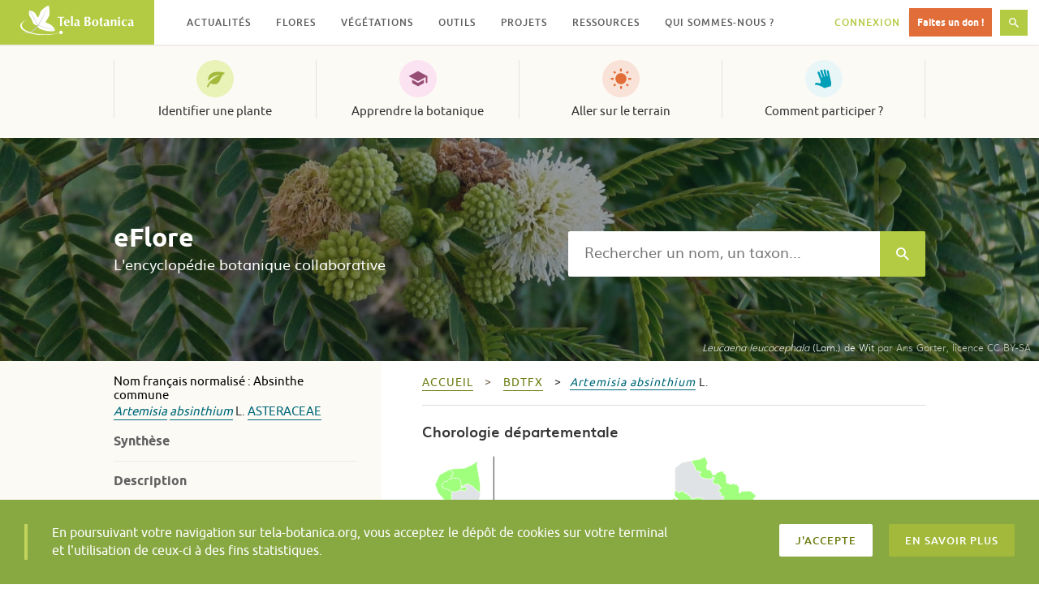

--- FILE ---
content_type: text/html; charset=utf-8
request_url: https://www.tela-botanica.org/widget:cel:cartoPoint?num_nom_ret=6753&referentiel=bdtfx
body_size: 4496
content:
<!DOCTYPE html PUBLIC "-//W3C//DTD XHTML 1.0 Strict//EN" "http://www.w3.org/TR/xhtml1/DTD/xhtml1-strict.dtd">
<html xmlns="http://www.w3.org/1999/xhtml">
	<head>
		<title>Observations publiques du CEL - Tela Botanica</title>
		
		<meta http-equiv="content-type" content="text/html; charset=UTF-8"/>
		<meta http-equiv="Content-style-type" content="text/css" />
		<meta http-equiv="Content-script-type" content="text/javascript" />
		<meta http-equiv="Content-language" content="fr" />
		
		<meta name="revisit-after" content="15 days" />
        <meta name="robots" content="index,follow" />
        <meta name="author" content="Tela Botanica" />
        <meta name="keywords" content="Tela Botanica, cartographie, CEL" />
        <meta name="description" content="Widget de cartographie des observations publiques de plantes saisies dans le Carnet en Ligne (CEL)" />

		<!-- OpenGraph pour Facebook, Pinterest, Google+ -->
		<meta property="og:type" content="website" />
		<meta property="og:title" content="Cartographie des observations publiques du CeL" />
		<meta property="og:site_name" content="Tela Botanica" />
		<meta property="og:description" content="Représentation cartographique des observations publiques du Carnet en Ligne" />
		<meta property="og:image" content="https://resources.tela-botanica.org/tb/img/256x256/carre_englobant.png" />
		<meta property="og:image:type" content="image/png" /> 
		<meta property="og:image:width" content="256" /> 
		<meta property="og:image:height" content="256" />
		<meta property="og:locale" content="fr_FR" />

		<!-- Spécial mobile -->
		<meta name="viewport" content="initial-scale=1.0, user-scalable=no" />
		
		<!-- Favicones -->
		<link rel="icon" type="image/png" href="https://resources.tela-botanica.org/tb/img/16x16/favicon.png" />
		<link rel="shortcut icon" type="image/x-icon" href="https://resources.tela-botanica.org/tb/img/16x16/favicon.ico" />
		
		<!-- Javascript : bibliothèques -->
		<!-- 	Google Map v3 -->
		<script type="text/javascript" src="https://maps.google.com/maps/api/js?key=AIzaSyAcZLkqUyBQxMRmxdLuP6-IGbj4jlQWaz8&v=3.5&amp;sensor=true&amp;language=fr&amp;region=FR"></script>
		<script type="text/javascript" src="https://www.tela-botanica.org/commun/google/map/3/markermanager/1.0/markermanager-1.0.pack.js"></script>
		<!-- 	Jquery -->
		<script type="text/javascript" src="https://www.tela-botanica.org/commun/jquery/1.6.2/jquery-1.6.2.min.js"></script>
		<script type="text/javascript" src="https://www.tela-botanica.org/commun/jquery/jquery-ui/1.8.15/js/jquery-ui-1.8.15.custom.min.js"></script>
		<script type="text/javascript" src="https://www.tela-botanica.org/commun/jquery/tablesorter/2.0.5/jquery.tablesorter.min.js"></script>
		<script type="text/javascript" src="https://www.tela-botanica.org/commun/jquery/fancybox/1.3.4/jquery.fancybox-1.3.4.pack.js"></script>
		<script type="text/javascript" src="https://www.tela-botanica.org/commun/jquery/pagination/2.2/jquery.pagination.js"></script>
		<script type="text/javascript" src="https://ajax.aspnetcdn.com/ajax/jquery.templates/beta1/jquery.tmpl.min.js"></script>
		<script type="text/javascript" src="https://www.tela-botanica.org/commun/jquery/validate/1.8.1/jquery.validate.min.js"></script>
		<script type="text/javascript" src="https://www.tela-botanica.org/commun/jquery/validate/1.8.1/messages_fr.js"></script>
		
		<!-- Javascript : appli carto -->
		<script type="text/javascript">
		//<![CDATA[
		    global_lang = "fr"; // langue pour la traduction du JS

			var urlWidgetSaisie = 'https://www.tela-botanica.org/widget:cel:saisie',
				urlsLimitesCommunales = 'null',
				nt = '6753',
				filtreCommun = 
					'&standard=1'+
					'&taxon=%2A'+
					'&utilisateur=*'+
					'&projet=%2A'+
					'&tag=%2A'+
					'&date=*'+
					'&dept=*'+
					'&commune=%2A'+
					'&pays=%2A'+
					'&commentaire='+
					'&groupe_zones_geo=',
				utilisateur = '*',
				photos = 'null';
				groupe_zones_geo = 'null';
			if (photos != null) {
				filtreCommun += '&photos=';
			}
			var nbJours = 'null';
			if (nbJours != null) {
				filtreCommun += '&nbjours=';
			}
			var annee = 'null';
			if (annee != null) {
				filtreCommun += '&annee=';
			}
			var referentiel = 'bdtfx';
			if (referentiel != null) {
				filtreCommun += '&referentiel=bdtfx';
			}
			var baseURLServicesAnnuaireTpl = 'https://www.tela-botanica.org/service:annuaire:%s',
				baseURLServicesCelTpl = 'https://api.tela-botanica.org/service:cel:%s';
				
			var titreCarte = 'null',
				urlLogo = 'null',
				urlSite = 'null',
				urlImage = 'null',
				stationsUrl = 'https://api.tela-botanica.org/service:cel:CelWidgetMapPoint/tout'+'?' + 'num_nom_ret=' + nt + filtreCommun,
				taxonsUrl = 'https://api.tela-botanica.org/service:cel:CelWidgetMapPoint/taxons'+'?' + 'num_nom_ret=' + nt + filtreCommun,
				observationsUrl = 'https://api.tela-botanica.org/service:cel:CelWidgetMapPoint/observations' + '?' +
					'station={stationId}'+
					'&num_nom_ret={nt}'+
					filtreCommun,
				communeImageUrl = 'https://www.tela-botanica.org/commun/icones/carto/commune.png',
				pointImageUrl = 'https://www.tela-botanica.org/commun/icones/carto/point2.png',
				groupeImageUrlTpl = 'https://api.tela-botanica.org/service:cel:CelWidgetMapPoint/icone-groupe?type={type}&nbre={nbre}';
		//]]>
		</script>
		<script type="text/javascript" src="https://www.tela-botanica.org/widget:cel:modules/cartopoint/squelettes/scripts/carto.js"></script>
		<script type="text/javascript" src="https://www.tela-botanica.org/widget:cel:modules/cartopoint/squelettes/scripts/carto_msgs.js"></script>
		
		<!-- CSS -->
		<link rel="stylesheet" href="https://www.tela-botanica.org/commun/jquery/fancybox/1.3.4/jquery.fancybox-1.3.4.css" type="text/css" media="screen" />
		<link rel="stylesheet" href="https://www.tela-botanica.org/commun/jquery/jquery-ui/1.8.15/css/smoothness/jquery-ui-1.8.15.custom.css" type="text/css" media="screen" />
		<link href="https://www.tela-botanica.org/widget:cel:modules/cartopoint/squelettes/css/carto.css" rel="stylesheet" type="text/css" media="screen" />

		<!--  Google Analytics -->
					<script>
	// Google Analytics "Carnet en Ligne"
	
	(function(i,s,o,g,r,a,m){i['GoogleAnalyticsObject']=r;i[r]=i[r]||function(){
	(i[r].q=i[r].q||[]).push(arguments)},i[r].l=1*new Date();a=s.createElement(o),
	m=s.getElementsByTagName(o)[0];a.async=1;a.src=g;m.parentNode.insertBefore(a,m)
	})(window,document,'script','//www.google-analytics.com/analytics.js','ga');
	
	ga('create', 'UA-57885-6', 'auto');
	ga('send', 'pageview');
</script>			</head>

	<body>
		<div id="zone-chargement-point" class="element-overlay">		
			<img id="img-chargement" src="https://www.tela-botanica.org/widget:cel:modules/cartopoint/squelettes/images/chargement_transparent.gif" alt="Chargement en cours..." />
			<div id="legende-chargement">Chargement des points en cours...</div>
		</div>
			
			<div id="logo">
				<a href="http://www.tela-botanica.org/site:accueil" 
					title="Aller à l'accueil de Tela Botanica" 
					onclick="ouvrirNouvelleFenetre(this, event)">
					<img height="60px" class="image-logo" src="https://resources.tela-botanica.org/tb/img/128x128/logo_carre_officiel.png" alt="TB" />
				</a>
			</div>
						<div id="carte" class="carte_non_titree"></div>
		<div id="lien_plein_ecran" class="element-overlay">
			<a href="#" title="Voir en plein écran (s'ouvre dans une nouvelle fenêtre)">
				<img class="icone" src="https://www.tela-botanica.org/widget:cel:modules/cartopoint/squelettes/images/plein_ecran.png" alt="Voir en plein écran" />
			</a>
		</div>
		<div id="zone-stats" style="display:none" class="element-overlay">
				<h1>
				</h1>
		</div>
		<div id="conteneur-filtre-utilisateur" class="ferme element-overlay">
			<div id="lien-affichage-filtre-utilisateur">Ma carte</div>
			<div id="formulaire-filtre-utilisateur">
				<span class="indication-filtre-utilisateur">Affichez la carte
				de vos observations</span>
				<input type="text" id="filtre-utilisateur" placeholder="entrez votre email" value="" title="entrez l'email d'un utilisateur pour voir ses données" />
				<input id="valider-filtre-utilisateur" type="button" value="ok" />
				<a href="#" id="raz-filtre-utilisateur">Voir la carte globale</a>
			</div>
		</div>
				<div id="origine-donnees">
			Observations du réseau <a href="http://www.tela-botanica.org/site:botanique" 
				onClick="ouvrirNouvelleFenetre(this, event)">
				Tela Botanica
			</a>
			- Carte : <a href="http://www.openstreetmap.org/copyright" target="_blank">© les contributeurs d’OpenStreetMap</a>
			- Tuiles : <a href="http://www.openstreetmap.fr" target="_blank">OsmFr</a>
		</div>
		<div id="lien-voir-cc" class="element-overlay">
			<a href="https://www.tela-botanica.org/widget:cel:cartoPoint?carte=avertissement" title="Voir les informations et conditions d'utilisation de ce widget">
				?
			</a>
		</div>
		
		<!-- Blocs chargés à la demande : par défaut avec un style display à none -->
		
		<!-- Squelette du message de chargement des observations -->
		<script id="tpl-chargement" type="text/x-jquery-tmpl">
			<div id="chargement" style="height:300px;">			
				<img src="https://www.tela-botanica.org/widget:cel:modules/cartopoint/squelettes/images/chargement.gif" alt="Chargement en cours..." />
				<p>Chargement des observations en cours...</p>
			</div>
		</script>
		
		<!-- Squelette du contenu d'une info-bulle observation -->
		<script id="tpl-obs" type="text/x-jquery-tmpl">
			<div id="info-bulle" style="width:{largeur}px;">	
				<div id="obs">				
					<h2 id="obs-station-titre">Station</h2>
					<div class="navigation">&nbsp;</div>					
					<div>
						<ul>
							<li><a href="#obs-vue-tableau">Tableau</a></li>
							<li><a href="#obs-vue-liste">Liste</a></li>
						</ul>
					</div>
					<div id="observations">
						<div id="obs-vue-tableau" style="display:none;">
							<table id="obs-tableau">
								<thead>
									<tr>
										<th title="Nom scientifique défini par l'utilisateur.">Nom</th>
										<th title="Date de l'observation">Date</th>
										<th title="Lieu-dit, milieu">Lieu</th>
										<th title="Auteur de l'observation">Observateur</th>
									</tr>
								</thead>
								<tbody id="obs-tableau-lignes" class="obs-conteneur">
									<!-- Insertion des lignes à partir du squelette tpl-obs-tableau -->
								</tbody>
							</table>
						</div>
						<div id="obs-vue-liste" style="display:none;">
							<ol id="obs-liste-lignes" class="obs-conteneur">
								<!-- Insertion des lignes à partir du squelette tpl-obs-liste -->
							</ol>
						</div>
					</div>
					<div id="obs-pieds-page">
						<p>Id : <span id="obs-station-id">&nbsp;</span></p>
					</div>
					<div class="navigation">&nbsp;</div>
					<div class="conteneur-lien-saisie" style="display:none;">
						<a href="#" class="lien-widget-saisie">
							Ajouter une observation pour ce site 
						</a>
					</div>
				</div>
			</div>
		</script>
		
		<!-- Squelette du contenu du tableau des observation -->
		<script id="tpl-obs-tableau" type="text/x-jquery-tmpl">
			<tr class="cel-obs-${idObs}">
				<td>
					<span class="nom-sci">&nbsp;
					{{if nn != null && nn != 0 && nn != ''}}
						<a href="${urlEflore}" 
							onclick="ouvrirNouvelleFenetre(this, event)">
							${nomSci}
						</a>
					{{else}}
						${nomSci}
					{{/if}}
					</span>
				</td>
				<td class="date">{{if date}}${date}{{else}}&nbsp;{{/if}}</td>
				<td class="lieu">{{if lieu}}${lieu}{{else}}&nbsp;{{/if}}</td>
				<td>
				{{if observateur}}
					{{if observateurId}}					
						<a class="contact obs-${idObs} contributeur-${observateurId}" 
						href="#form-contact" 
						title="Contactez ce contributeur">
							${observateur}
						</a>
					{{else}}
						<a class="contact obs-${idObs}" 
						href="#form-contact" 
						title="Contactez ce contributeur">
							${observateur}
						</a>
					{{/if}}
				{{else}}
					&nbsp;
				{{/if}}
				</td>
			</tr>
		</script>
		
		<!-- Squelette du contenu de la liste des observations -->
		<script id="tpl-obs-liste" type="text/x-jquery-tmpl">
			<li>
				<div class="cel-obs-${idObs}">
					{{if images}}
					{{each(index, img) images}}
					<div{{if index == 0}} class="cel-img-principale" {{else}} class="cel-img-secondaire"{{/if}}>
						<a class="cel-img" 
							href="${img.normale}" 
							title="${nomSci} {{if nn != null && nn != 0 && nn != ''}} [${nn}] {{/if}} par ${observateur} - Publiée le ${datePubli} - GUID : ${img.guid}" 
							rel="cel-obs-${idObs}">
							<img src="${img.miniature}" alt="Image #${img.idImg} de l'observation #${nn}" />
						</a>
						<p id="cel-info-${img.idImg}" class="cel-infos">
							<a class="cel-img-titre" href="${urlEflore}"
								onclick="window.open(this.href);return false;"  
								title="Cliquez pour accéder à la fiche eFlore">
								<strong>${nomSci} {{if nn}} [nn${nn}] {{/if}}</strong> par <em>${observateur}</em>
							</a>
							<br />
							<span class="cel-img-date">Publiée le ${datePubli}</span>
 						</p>
					</div>
					{{/each}}
					{{/if}}
					<dl>
						<dt class="champ-nom-sci">Nom</dt>
						<dd title="Nom défini par l'utilisateur{{if nn != 0}}. Cliquez pour accéder à la fiche d'eFlore.{{/if}}">
							<span class="nom-sci">&nbsp;
							{{if nn != null && nn != 0 && nn != ''}}
								<a href="${urlEflore}" 
									onclick="ouvrirNouvelleFenetre(this, event)">
									${nomSci}
								</a>
							{{else}}
								${nomSci}
							{{/if}}
							</span>
						</dd>
						<dt title="Lieu d'observation">Lieu-dit, milieu</dt><dd class="lieu">&nbsp;${lieu}</dd>
						<dt title="Date d'observation">Le</dt><dd class="date">&nbsp;${date}</dd>
						<dt title="Auteur de l'observation">Publié par</dt>
						<dd>
						{{if observateur}}
							{{if observateurId}}					
								<a class="contact obs-${idObs} contributeur-${observateurId}" 
									href="#form-contact" 
									title="Contactez ce contributeur">
									${observateur}
								</a>
							{{else}}
								<a class="contact obs-${idObs}" 
									href="#form-contact" 
									title="Contactez ce contributeur">
									${observateur}
								</a>
							{{/if}}
						{{else}}
							&nbsp;
						{{/if}}
						</dd>
					</dl>
					<hr class="nettoyage"/>
				</div>
			</li>
		</script>
		
	
		<!-- Squelette du formulaire de contact -->
		<div id="tpl-form-contact" style="display:none;">
			<form id="form-contact" method="post" action="">
	    		<div id="fc-zone-dialogue"></div>
	    		<dl>
	    			<dt><label for="fc_sujet">Sujet</label></dt>
					<dd><input id="fc_sujet" name="fc_sujet"/></dd>
					<dt><label for="fc_message">Message</label></dt>
					<dd><textarea id="fc_message" name="fc_message"></textarea></dd>
					<dt><label for="fc_utilisateur_courriel" title="Utilisez le courriel avec lequel vous êtes inscrit à Tela Botanica">Votre courriel</label></dt>
					<dd><input id="fc_utilisateur_courriel" name="fc_utilisateur_courriel"/></dd>
				</dl>
				<p>
					<input id="fc_destinataire_id" name="fc_destinataire_id" type="hidden" value="" />
					<input id="fc_copies" name="fc_copies" type="hidden" value="eflore_remarques@tela-botanica.org" />
					<input type="hidden" name="fc_type_envoi" id="fc_type_envoi" value="inscrit" />
					<button id="fc_annuler" type="button">Annuler</button>
					&nbsp;
					<button id="fc_effacer" type="reset">Effacer</button>
					&nbsp;
					<input id="fc_envoyer" type="submit" value="Envoyer" />
				</p>
			</form>
		</div>
	</body>
</html>


--- FILE ---
content_type: text/html; charset=utf-8
request_url: https://api.tela-botanica.org/service:eflore:0.1/moissonnage/cartes?referentiel=bdtfx&num_taxon=428&format=600&retour=text%2Fhtml&methode=afficher
body_size: 45604
content:
<!DOCTYPE svg PUBLIC "-//W3C//DTD SVG 1.1//EN" "http://www.w3.org/Graphics/SVG/1.1/DTD/svg11.dtd">
<svg xmlns="http://www.w3.org/2000/svg" xmlns:inkscape="http://www.inkscape.org/namespaces/inkscape" xmlns:xlink="http://www.w3.org/1999/xlink" viewBox="0 0 604 604" version="1.1" width="600" height="600"><g id="departements" inkscape:groupmode="layer" inkscape:label="departements"><g stroke="rgb(0,0,0)" fill="none" stroke-linejoin="round" stroke-width="0.4"><g><polyline points="438.4,325.3 438.2,320.3 439.2,317.1 440.0,316.3 440.7,316.8 440.9,317.5 441.7,318.1 442.4,317.8 443.9,316.8 445.2,315.4 444.8,314.5 "></polyline></g><g><polyline points="79.1,220.6 79.0,220.6 78.9,220.6 78.9,220.7 79.0,220.7 79.0,220.8 79.0,220.9 78.9,220.9 78.8,220.9 78.8,221.0 78.8,221.1 78.8,221.2 78.7,221.2 78.7,221.3 78.6,221.3 78.6,221.4 78.7,221.4 78.7,221.5 78.7,221.6 78.7,221.7 78.6,221.7 78.6,221.8 78.6,221.9 78.6,222.0 78.6,222.1 78.6,222.2 78.5,222.2 78.6,222.2 78.6,222.3 78.5,222.3 78.6,222.3 78.6,222.4 78.6,222.5 78.6,222.6 78.6,222.7 78.5,222.7 78.4,222.7 78.4,222.8 78.4,222.9 78.3,222.9 78.2,222.9 78.1,222.9 78.1,222.8 78.0,222.8 78.0,222.7 77.9,222.7 77.9,222.8 77.9,222.9 77.8,222.9 77.7,222.9 77.7,222.8 77.7,222.7 77.6,222.7 77.6,222.8 77.5,222.8 77.5,222.7 77.4,222.7 77.4,222.6 77.3,222.6 77.2,222.6 77.1,222.6 77.1,222.5 77.0,222.5 77.0,222.6 76.9,222.6 76.8,222.6 76.8,222.7 76.7,222.7 76.7,222.6 76.6,222.6 76.5,222.6 76.5,222.7 76.4,222.7 76.4,222.6 76.3,222.6 76.2,222.6 76.1,222.6 76.1,222.5 76.0,222.5 76.0,222.6 75.8,222.6 75.8,222.5 75.7,222.5 75.6,222.5 75.6,222.4 75.6,222.5 75.5,222.5 75.5,222.6 75.4,222.6 75.4,222.5 75.3,222.5 75.2,222.5 75.2,222.4 75.1,222.4 75.1,222.5 75.0,222.5 74.9,222.5 74.9,222.4 74.8,222.4 74.7,222.4 74.7,222.3 74.6,222.3 74.5,222.3 74.4,222.3 74.4,222.2 74.3,222.2 74.3,222.3 74.2,222.3 74.2,222.2 74.2,222.1 74.2,222.0 74.1,222.0 74.1,221.9 74.1,221.8 74.0,221.8 74.0,221.9 74.0,222.0 73.9,222.0 73.8,222.0 73.7,222.0 73.7,221.9 73.7,222.0 73.6,222.0 73.6,221.9 73.5,221.9 73.5,221.8 73.4,221.8 73.4,221.9 73.4,221.8 73.3,221.8 73.3,221.9 73.2,221.9 73.2,222.0 73.2,222.1 73.1,222.1 73.0,222.1 73.0,222.2 72.9,222.2 72.9,222.1 72.8,222.1 72.8,222.0 72.7,222.0 72.6,222.0 72.6,221.9 72.5,221.9 72.5,221.8 72.4,221.8 72.4,221.7 72.3,221.7 72.3,221.6 72.2,221.6 72.2,221.5 72.1,221.5 72.0,221.5 72.0,221.4 72.0,221.5 71.9,221.5 71.8,221.5 71.9,221.5 71.9,221.4 71.9,221.3 71.8,221.3 71.8,221.2 71.7,221.2 71.7,221.1 71.6,221.1 71.5,221.1 71.5,221.0 71.4,221.0 71.4,220.9 71.3,220.9 71.2,220.9 71.2,220.8 71.2,220.7 71.3,220.7 71.3,220.6 71.2,220.6 71.2,220.5 71.3,220.5 71.3,220.4 71.4,220.4 71.4,220.3 71.5,220.3 71.5,220.4 71.6,220.4 71.6,220.3 71.6,220.2 71.7,220.2 71.7,220.1 71.7,220.0 71.8,220.0 71.9,220.0 72.0,220.0 72.0,219.9 72.0,219.8 72.1,219.8 72.2,219.8 72.2,219.7 72.3,219.7 72.3,219.6 72.4,219.6 72.4,219.7 72.5,219.7 72.5,219.6 72.6,219.6 72.6,219.7 72.7,219.7 72.7,219.6 72.7,219.5 72.7,219.6 72.6,219.6 72.5,219.6 72.4,219.6 72.3,219.6 72.3,219.5 72.2,219.5 72.3,219.5 72.3,219.4 72.2,219.4 72.2,219.3 72.3,219.3 72.3,219.2 72.3,219.1 72.3,219.0 72.3,219.1 72.3,219.2 72.3,219.3 72.2,219.3 72.2,219.4 72.2,219.5 72.2,219.6 72.1,219.6 72.1,219.7 72.0,219.7 72.0,219.8 71.9,219.8 72.0,219.8 72.0,219.9 71.9,219.9 71.9,220.0 71.9,219.9 71.8,219.9 71.8,220.0 71.7,220.0 71.7,220.1 71.6,220.1 71.6,220.2 71.5,220.2 71.4,220.2 71.4,220.3 71.3,220.3 71.3,220.4 71.2,220.4 71.2,220.5 71.1,220.5 71.0,220.5 71.0,220.6 70.9,220.6 70.8,220.6 70.8,220.5 70.7,220.5 70.7,220.4 70.7,220.3 70.6,220.3 70.6,220.2 70.6,220.1 70.5,220.1 70.5,220.0 70.5,219.9 70.4,219.9 70.4,219.8 70.4,219.7 70.4,219.6 70.4,219.5 70.4,219.4 70.4,219.3 70.4,219.2 70.4,219.1 70.4,219.0 70.3,219.0 70.3,218.9 70.2,218.9 70.2,218.8 70.1,218.8 70.1,218.7 70.2,218.7 70.3,218.7 70.3,218.6 70.2,218.6 70.2,218.5 70.3,218.5 70.3,218.4 70.2,218.4 70.2,218.5 70.1,218.5 70.1,218.6 70.1,218.7 70.0,218.7 70.0,218.8 70.0,218.9 70.1,218.9 70.1,219.0 70.1,219.1 70.2,219.1 70.2,219.2 70.3,219.2 70.3,219.1 70.3,219.2 70.4,219.2 70.4,219.3 70.4,219.4 70.4,219.5 70.3,219.5 70.3,219.7 70.3,219.8 70.2,219.8 70.1,219.8 70.1,219.9 70.2,219.9 70.2,219.8 70.3,219.8 70.3,219.9 70.4,219.9 70.4,220.0 70.4,220.1 70.5,220.1 70.5,220.2 70.5,220.3 70.6,220.3 70.6,220.4 70.6,220.5 70.6,220.6 70.6,220.7 70.7,220.7 70.7,220.8 70.6,220.8 70.6,220.9 70.5,220.9 70.5,221.0 70.4,221.0 70.3,221.0 70.3,221.1 70.2,221.1 70.1,221.1 70.1,221.2 70.0,221.2 70.0,221.3 69.9,221.3 69.8,221.3 69.7,221.3 69.6,221.3 69.5,221.3 69.4,221.3 69.4,221.4 69.3,221.4 69.3,221.3 69.2,221.3 69.2,221.4 69.2,221.3 69.1,221.3 69.0,221.3 68.9,221.3 68.8,221.3 68.7,221.3 68.6,221.3 68.5,221.3 68.5,221.4 68.4,221.4 68.4,221.5 68.3,221.5 68.2,221.5 68.2,221.4 68.0,221.4 68.0,221.3 67.9,221.3 67.9,221.2 67.8,221.2 67.9,221.2 67.9,221.1 67.8,221.1 67.7,221.1 67.6,221.1 67.6,221.0 67.5,221.0 67.4,221.0 67.3,221.0 67.3,221.1 67.2,221.1 67.2,221.2 67.1,221.2 67.1,221.1 67.1,221.0 67.0,221.0 66.9,221.0 66.8,221.0 66.8,220.9 66.8,221.0 66.7,221.0 66.7,221.1 66.6,221.1 66.6,221.2 66.5,221.2 66.4,221.2 66.3,221.2 66.3,221.3 66.2,221.3 66.1,221.3 66.0,221.3 66.1,221.3 66.1,221.2 66.1,221.1 66.2,221.1 66.2,221.0 66.2,220.9 66.3,220.9 66.3,220.8 66.3,220.7 66.2,220.7 66.2,220.6 66.1,220.6 66.1,220.5 66.1,220.4 66.0,220.4 66.0,220.3 65.9,220.3 65.8,220.3 65.8,220.2 65.7,220.2 65.7,220.1 65.6,220.1 65.6,220.0 65.6,219.9 65.5,219.9 65.5,219.8 65.4,219.8 65.4,219.7 65.3,219.7 65.3,219.6 65.3,219.5 65.2,219.5 65.1,219.5 65.1,219.4 65.0,219.4 65.0,219.3 65.0,219.2 64.9,219.2 64.9,219.1 64.8,219.1 64.8,219.0 64.7,219.0 64.6,219.0 64.6,218.9 64.6,218.8 64.5,218.8 64.5,218.9 64.4,218.9 64.4,218.8 64.3,218.8 64.3,218.7 64.4,218.7 64.4,218.6 64.3,218.6 64.3,218.5 64.3,218.4 64.3,218.3 64.3,218.4 64.4,218.4 64.5,218.4 64.5,218.3 64.5,218.2 64.4,218.2 64.4,218.0 64.5,218.0 64.5,218.1 64.6,218.1 64.6,218.0 64.7,218.0 64.8,218.0 64.9,218.0 64.9,217.9 64.8,217.9 64.8,218.0 64.7,218.0 64.7,217.9 64.6,217.9 64.4,217.9 64.3,217.9 64.2,217.9 64.2,217.8 64.2,217.9 64.1,217.9 64.0,217.9 64.0,217.8 64.0,217.7 63.9,217.7 63.9,217.6 63.8,217.6 63.7,217.6 63.6,217.6 63.6,217.5 63.7,217.5 63.7,217.4 63.8,217.4 63.8,217.3 63.9,217.3 64.0,217.3 64.0,217.4 64.1,217.4 64.1,217.5 64.2,217.5 64.3,217.5 64.3,217.4 64.3,217.3 64.2,217.3 64.2,217.2 64.1,217.2 64.1,217.1 64.1,217.0 64.0,217.0 64.0,216.9 64.0,216.8 64.0,216.7 64.0,216.6 64.0,216.7 63.9,216.7 63.9,216.8 63.8,216.8 63.8,216.9 63.8,216.8 63.7,216.8 63.6,216.8 63.4,216.8 63.4,216.7 63.3,216.7 63.2,216.7 63.2,216.6 63.2,216.5 63.3,216.5 63.3,216.4 63.2,216.4 63.2,216.3 63.2,216.2 63.2,216.1 63.1,216.1 63.1,216.0 63.0,216.0 62.9,216.0 62.8,216.0 62.8,215.9 62.7,215.9 62.7,215.8 62.6,215.8 62.6,215.6 62.5,215.6 62.5,215.5 62.5,215.4 62.5,215.3 62.6,215.3 62.6,215.2 62.6,215.1 62.5,215.1 62.5,215.2 62.5,215.3 62.4,215.3 62.4,215.4 62.2,215.4 62.2,215.3 62.2,215.2 61.9,215.2 61.8,215.2 61.7,215.2 61.7,215.3 61.6,215.3 61.6,215.2 61.6,215.1 61.5,215.1 61.5,215.0 61.4,215.0 61.5,215.0 61.5,214.9 61.5,214.8 61.5,214.7 61.4,214.7 61.4,214.5 61.4,214.6 61.4,214.7 61.4,214.8 61.4,214.9 61.3,214.9 61.3,215.0 61.3,215.1 61.3,215.2 61.4,215.2 61.4,215.3 61.3,215.3 61.3,215.4 61.2,215.4 61.2,215.3 61.1,215.3 61.1,215.2 61.0,215.2 60.9,215.2 60.9,215.3 60.9,215.4 61.0,215.4 61.0,215.5 61.1,215.5 61.1,215.6 61.2,215.6 61.3,215.6 61.4,215.6 61.5,215.6 61.5,215.5 61.6,215.5 61.7,215.5 61.6,215.5 61.6,215.6 61.5,215.6 61.4,215.6 61.4,215.7 61.3,215.7 61.2,215.7 61.2,215.8 61.1,215.8 61.1,215.9 61.0,215.9 61.0,216.0 61.0,216.1 61.1,216.1 61.1,216.2 61.1,216.3 61.1,216.4 61.2,216.4 61.2,216.5 61.2,216.6 61.2,216.7 61.2,216.8 61.1,216.8 61.1,216.9 61.1,217.0 61.2,217.0 61.2,217.1 61.2,217.2 61.2,217.3 61.3,217.3 61.3,217.4 61.4,217.4 61.4,217.5 61.4,217.4 61.4,217.5 61.5,217.5 61.6,217.5 61.6,217.6 61.5,217.6 61.5,217.7 61.5,217.8 61.4,217.8 61.4,217.7 61.3,217.7 61.2,217.7 61.1,217.7 61.0,217.7 60.9,217.7 60.8,217.7 60.7,217.7 60.7,217.8 60.6,217.8 60.5,217.8 60.4,217.8 60.3,217.8 60.2,217.8 60.1,217.8 60.0,217.8 59.9,217.8 59.9,217.9 59.7,217.9 59.6,217.9 59.5,217.9 59.4,217.9 59.3,217.9 59.3,218.0 59.2,218.0 59.2,218.1 59.1,218.1 59.1,218.3 59.0,218.3 59.0,218.2 59.0,218.1 58.9,218.1 58.9,218.0 58.8,218.0 58.8,217.9 58.7,217.9 58.7,217.8 58.6,217.8 58.6,217.7 58.5,217.7 58.5,217.6 58.4,217.6 58.4,217.5 58.3,217.5 58.2,217.5 58.2,217.4 58.1,217.4 58.0,217.4 58.0,217.3 57.8,217.3 57.6,217.3 57.5,217.3 57.5,217.2 57.6,217.2 57.7,217.2 57.8,217.2 57.8,217.1 57.8,217.2 57.9,217.2 57.9,217.1 58.0,217.1 58.0,217.2 58.0,217.3 58.1,217.3 58.1,217.2 58.0,217.2 58.0,217.1 57.9,217.1 57.8,217.1 57.7,217.1 57.7,217.0 57.8,217.0 57.8,216.9 57.7,216.9 57.6,216.9 57.6,217.0 57.5,217.0 57.2,217.0 57.2,217.1 57.1,217.1 57.1,217.2 57.1,217.3 57.0,217.3 56.9,217.3 56.9,217.2 56.8,217.2 56.7,217.2 56.7,217.1 56.7,217.0 56.6,217.0 56.6,216.9 56.6,216.8 56.7,216.8 56.7,216.7 56.6,216.7 56.5,216.7 56.4,216.7 56.4,216.6 56.3,216.6 56.2,216.6 56.2,216.7 56.2,216.8 56.2,216.9 56.3,216.9 56.3,217.2 56.2,217.2 56.1,217.2 56.1,217.1 56.0,217.1 55.8,217.1 55.7,217.1 55.6,217.1 55.6,217.2 55.5,217.2 55.4,217.2 55.4,217.3 55.3,217.3 55.2,217.3 55.2,217.4 55.1,217.4 55.0,217.4 55.0,217.5 54.9,217.5 54.9,217.6 54.8,217.6 54.7,217.6 54.7,217.7 54.6,217.7 54.6,217.8 54.5,217.8 54.4,217.8 54.4,217.9 54.3,217.9 54.3,218.0 54.2,218.0 54.2,218.1 54.2,218.2 54.2,218.3 54.2,218.4 54.1,218.4 54.1,218.5 54.0,218.5 54.0,218.6 54.0,218.5 54.0,218.4 54.0,218.2 54.0,218.1 54.1,218.1 54.1,218.0 54.1,217.9 54.1,217.8 54.2,217.8 54.2,217.7 54.3,217.7 54.3,217.6 54.4,217.6 54.4,217.5 54.4,217.4 54.3,217.4 54.3,217.5 54.2,217.5 54.2,217.6 54.1,217.6 54.1,217.5 54.1,217.4 54.1,217.3 54.0,217.3 54.0,217.2 54.0,217.1 54.0,217.0 54.0,216.9 53.9,216.9 53.9,216.8 53.8,216.8 53.8,216.7 53.8,216.6 53.7,216.6 53.7,216.5 53.9,216.5 53.9,216.4 53.8,216.4 53.8,216.3 53.7,216.3 53.7,216.2 53.6,216.2 53.6,216.3 53.6,216.4 53.6,216.5 53.5,216.5 53.5,216.6 53.4,216.6 53.4,216.5 53.4,216.6 53.4,216.5 53.3,216.5 53.3,216.6 53.2,216.6 53.3,216.6 53.4,216.6 53.4,216.7 53.4,216.8 53.5,216.8 53.6,216.8 53.6,216.9 53.6,217.0 53.6,217.1 53.6,217.2 53.7,217.2 53.7,217.3 53.7,217.4 53.7,217.5 53.8,217.5 53.8,217.6 53.8,217.7 53.8,217.8 53.7,217.8 53.7,217.9 53.7,217.8 53.6,217.8 53.6,217.7 53.6,217.6 53.5,217.6 53.5,217.5 53.4,217.5 53.3,217.5 53.3,217.4 53.3,217.3 53.3,217.2 53.2,217.2 53.2,217.1 53.1,217.1 53.1,217.0 53.1,217.1 53.1,217.3 53.1,217.4 53.1,217.5 53.1,217.6 53.1,217.7 53.2,217.7 53.3,217.7 53.3,217.8 53.4,217.8 53.5,217.8 53.5,217.9 53.5,218.0 53.4,218.0 53.4,217.9 53.4,218.0 53.3,218.0 53.3,218.1 53.3,218.2 53.3,218.1 53.4,218.1 53.4,218.2 53.4,218.3 53.5,218.3 53.6,218.3 53.6,218.4 53.7,218.4 53.7,218.5 53.6,218.5 53.6,218.6 53.6,218.5 53.5,218.5 53.5,218.6 53.5,218.7 53.6,218.7 53.7,218.7 53.7,218.6 53.7,218.5 53.8,218.5 53.8,218.6 53.9,218.6 53.9,218.7 53.9,218.8 54.0,218.8 54.0,218.7 53.9,218.7 53.9,218.6 54.0,218.6 54.0,218.7 54.1,218.7 54.2,218.7 54.3,218.7 54.4,218.7 54.4,218.8 54.4,218.9 54.5,218.9 54.5,219.0 54.5,219.1 54.4,219.1 54.4,219.3 54.4,219.4 54.4,219.5 54.3,219.5 54.2,219.5 54.2,219.6 54.2,219.7 54.2,219.8 54.2,219.9 54.3,219.9 54.3,220.0 54.1,220.0 54.0,220.0 53.9,220.0 53.9,220.1 53.9,220.2 53.8,220.2 53.8,220.3 53.9,220.3 53.9,220.4 53.8,220.4 53.8,220.5 53.7,220.5 53.7,220.6 53.7,220.7 53.6,220.7 53.6,220.8 53.7,220.8 53.7,220.9 53.7,221.0 53.6,221.0 53.6,220.9 53.5,220.9 53.4,220.9 53.3,220.9 53.3,221.0 53.2,221.0 53.1,221.0 53.0,221.0 53.0,220.9 52.9,220.9 52.9,220.8 52.8,220.8 52.7,220.8 52.6,220.8 52.5,220.8 52.4,220.8 52.4,220.9 52.5,220.9 52.5,221.0 52.4,221.0 52.3,221.0 52.3,221.1 52.2,221.1 52.2,221.2 52.0,221.2 51.9,221.2 51.8,221.2 51.8,221.1 51.7,221.1 51.6,221.1 51.6,221.2 51.5,221.2 51.5,221.3 51.5,221.2 51.4,221.2 51.3,221.2 51.2,221.2 51.1,221.2 51.0,221.2 51.0,221.3 50.9,221.3 50.8,221.3 50.8,221.2 50.7,221.2 50.5,221.2 50.5,221.3 50.4,221.3 50.3,221.3 50.1,221.3 50.0,221.3 49.8,221.3 49.7,221.3 49.7,221.2 49.6,221.2 49.5,221.2 49.4,221.2 49.3,221.2 49.2,221.2 49.2,221.1 49.2,221.0 49.2,220.9 49.2,220.8 49.1,220.8 49.0,220.8 48.9,220.8 48.9,220.7 48.8,220.7 48.7,220.7 48.7,220.8 48.7,220.7 48.6,220.7 48.5,220.7 48.4,220.7 48.4,220.8 48.3,220.8 48.2,220.8 48.2,220.9 48.1,220.9 48.1,221.0 48.0,221.0 48.0,220.9 47.9,220.9 47.7,220.9 47.5,220.9 47.5,220.8 47.4,220.8 47.4,220.7 47.3,220.7 47.3,220.8 47.2,220.8 47.1,220.8 47.1,220.9 47.0,220.9 47.0,221.0 46.9,221.0 46.8,221.0 46.8,221.1 46.9,221.1 46.9,221.0 47.0,221.0 47.0,221.1 46.9,221.1 46.9,221.2 46.8,221.2 46.7,221.2 46.7,221.3 46.6,221.3 46.6,221.2 46.6,221.3 46.5,221.3 46.4,221.3 46.4,221.2 46.4,221.1 46.3,221.1 46.2,221.1 46.2,221.0 46.1,221.0 46.1,221.1 46.0,221.1 45.9,221.1 45.9,221.0 46.0,221.0 46.0,220.9 46.0,220.8 45.9,220.8 45.9,220.7 45.9,220.6 45.8,220.6 45.8,220.5 45.9,220.5 45.9,220.4 46.0,220.4 46.1,220.4 46.1,220.3 46.1,220.2 46.2,220.2 46.2,220.1 46.1,220.1 46.1,220.0 46.1,220.1 46.0,220.1 46.0,220.2 45.9,220.2 45.8,220.2 45.7,220.2 45.6,220.2 45.5,220.2 45.5,220.1 45.5,220.0 45.6,220.0 45.7,220.0 45.7,219.9 45.8,219.9 45.8,219.8 45.8,219.7 45.9,219.7 45.9,219.6 45.9,219.5 46.0,219.5 46.0,219.4 46.1,219.4 46.1,219.3 46.2,219.3 46.3,219.3 46.3,219.2 46.3,219.3 46.4,219.3 46.4,219.2 46.4,219.1 46.5,219.1 46.5,219.0 46.6,219.0 46.6,219.1 46.7,219.1 46.7,219.2 46.8,219.2 46.9,219.2 47.0,219.2 47.0,219.1 47.0,219.0 47.1,219.0 47.2,219.0 47.2,218.9 47.2,218.8 47.3,218.8 47.3,218.7 47.2,218.7 47.1,218.7 47.0,218.7 46.9,218.7 46.9,218.6 47.0,218.6 47.0,218.5 47.1,218.5 47.2,218.5 47.3,218.5 47.3,218.4 47.2,218.4 47.2,218.3 47.2,218.2 47.2,218.1 47.2,218.0 47.2,217.9 47.2,217.7 47.1,217.7 47.1,217.6 47.1,217.5 47.1,217.4 47.1,217.3 47.1,217.2 47.0,217.2 47.0,217.1 47.0,217.0 47.0,216.9 46.9,216.9 46.9,216.8 46.9,216.7 46.9,216.6 46.9,216.5 46.8,216.5 46.8,216.4 46.8,216.3 46.8,216.2 46.7,216.2 46.7,216.1 46.7,216.0 46.7,215.9 46.6,215.9 46.6,215.8 46.6,215.7 46.6,215.6 46.6,215.5 46.5,215.5 46.5,215.4 46.5,215.3 46.4,215.3 46.4,215.2 46.4,215.1 46.4,215.0 46.3,215.0 46.3,214.9 46.2,214.9 46.2,214.8 46.2,214.7 46.2,214.6 46.1,214.6 46.1,214.5 46.1,214.4 46.0,214.4 46.0,214.3 46.0,214.2 46.0,214.1 45.9,214.1 45.9,214.0 45.9,213.9 45.8,213.9 45.8,213.8 45.8,213.7 45.7,213.7 45.7,213.6 45.7,213.5 45.6,213.5 45.6,213.4 45.6,213.3 45.5,213.3 45.5,213.2 45.4,213.2 45.4,213.1 45.4,213.0 45.3,213.0 45.3,212.9 45.2,212.9 45.2,212.8 45.1,212.8 45.0,212.8 45.0,212.7 44.9,212.7 44.9,212.6 44.8,212.6 44.8,212.5 44.7,212.5 44.7,212.4 44.7,212.3 44.7,212.2 44.7,212.1 44.6,212.1 44.6,212.0 44.6,211.9 44.6,211.8 44.5,211.8 44.5,211.7 44.5,211.6 44.4,211.6 44.4,211.5 44.3,211.5 44.3,211.4 44.2,211.4 44.2,211.3 44.1,211.3 44.1,211.2 44.0,211.2 43.9,211.2 43.9,211.1 43.8,211.1 43.8,211.0 43.7,211.0 43.7,210.9 43.6,210.9 43.6,210.8 43.5,210.8 43.5,210.7 43.4,210.7 43.4,210.6 43.3,210.6 43.3,210.5 43.3,210.4 43.2,210.4 43.2,210.3 43.1,210.3 42.9,210.3 42.9,210.2 42.8,210.2 42.8,210.1 42.7,210.1 42.7,210.2 42.6,210.2 42.6,210.1 42.5,210.1 42.4,210.1 42.3,210.1 42.3,210.0 42.2,210.0 42.2,209.9 42.1,209.9 42.1,209.8 42.2,209.8 42.1,209.8 42.1,209.7 42.0,209.7 42.0,209.6 41.9,209.6 41.9,209.5 41.8,209.5 41.7,209.5 41.7,209.4 41.6,209.4 41.6,209.3 41.5,209.3 41.5,209.2 41.4,209.2 41.3,209.2 41.3,209.1 41.3,209.2 41.2,209.2 41.2,209.1 41.1,209.1 41.0,209.1 41.0,209.0 40.9,209.0 40.9,208.9 40.8,208.9 40.7,208.9 40.6,208.9 40.6,209.0 40.5,209.0 40.5,208.9 40.4,208.9 40.3,208.9 40.3,208.8 40.2,208.8 40.2,208.7 40.1,208.7 40.0,208.7 40.0,208.6 39.9,208.6 39.9,208.5 39.9,208.4 40.0,208.4 40.0,208.3 40.1,208.3 40.1,208.1 40.1,208.0 40.0,208.0 40.0,207.9 40.0,207.8 40.1,207.8 40.0,207.8 40.0,207.7 40.1,207.7 40.1,207.6 40.1,207.5 40.0,207.5 40.0,207.4 40.0,207.3 40.1,207.3 40.1,207.2 40.2,207.2 40.3,207.2 40.3,207.1 40.4,207.1 40.5,207.1 40.8,207.1 40.9,207.1 41.0,207.1 41.0,207.2 41.1,207.2 41.2,207.2 41.2,207.1 41.3,207.1 41.3,207.0 41.4,207.0 41.5,207.0 41.5,206.9 41.5,207.0 41.4,207.0 41.3,207.0 41.3,207.1 41.2,207.1 41.1,207.1 41.1,207.0 41.0,207.0 40.9,207.0 40.7,207.0 40.4,207.0 40.3,207.0 40.3,207.1 40.2,207.1 40.1,207.1 40.1,207.2 40.1,207.3 40.0,207.3 40.0,207.4 40.0,207.5 40.0,207.6 40.0,207.7 39.9,207.7 39.9,207.8 40.0,207.8 39.9,207.8 39.9,207.9 39.9,208.0 40.0,208.0 40.0,208.1 40.0,208.2 40.0,208.3 39.9,208.3 39.9,208.4 39.8,208.4 39.8,208.5 39.7,208.5 39.7,208.6 39.8,208.6 39.8,208.7 39.7,208.7 39.7,208.6 39.6,208.6 39.4,208.6 39.3,208.6 39.3,208.7 39.2,208.7 39.2,208.8 39.1,208.8 39.2,208.8 39.2,208.9 39.2,209.0 39.1,209.0 39.1,209.1 39.1,209.2 39.1,209.3 39.0,209.3 39.0,209.2 38.9,209.2 38.9,209.3 38.8,209.3 38.7,209.3 38.6,209.3 38.6,209.2 38.6,209.1 38.5,209.1 38.4,209.1 38.4,209.0 38.3,209.0 38.3,209.1 38.2,209.1 38.2,209.0 38.1,209.0 38.1,208.9 38.0,208.9 37.9,208.9 37.8,208.9 37.7,208.9 37.7,208.8 37.7,208.7 37.8,208.7 37.8,208.6 37.8,208.5 37.7,208.5 37.6,208.5 37.6,208.4 37.3,208.4 37.3,208.3 37.2,208.3 37.1,208.3 37.1,208.2 37.0,208.2 37.0,208.3 36.8,208.3 36.8,208.2 36.7,208.2 36.7,208.3 36.6,208.3 36.6,208.2 36.6,208.1 36.6,208.0 36.5,208.0 36.4,208.0 36.4,207.9 36.4,207.8 36.3,207.8 36.3,207.7 36.3,207.6 36.2,207.6 36.2,207.5 36.2,207.6 36.1,207.6 36.1,207.7 36.0,207.7 36.0,207.8 35.9,207.8 35.9,207.9 35.8,207.9 35.6,207.9 35.6,208.0 35.5,208.0 35.4,208.0 35.3,208.0 35.2,208.0 35.2,207.9 35.1,207.9 35.1,207.8 35.0,207.8 35.0,207.7 35.0,207.8 34.9,207.8 34.8,207.8 34.7,207.8 34.7,207.7 34.6,207.7 34.5,207.7 34.0,207.7 33.9,207.7 33.9,207.6 33.8,207.6 33.8,207.7 33.8,207.8 33.7,207.8 33.7,207.7 33.6,207.7 33.6,207.6 33.5,207.6 33.5,207.5 33.4,207.5 33.3,207.5 33.3,207.4 33.2,207.4 33.1,207.4 33.1,207.3 33.0,207.3 32.8,207.3 32.8,207.4 32.7,207.4 32.6,207.4 32.6,207.3 32.5,207.3 32.5,207.2 32.4,207.2 32.4,207.1 32.3,207.1 32.3,207.0 32.2,207.0 32.1,207.0 32.1,206.9 32.0,206.9 32.1,206.9 32.2,206.9 32.3,206.9 32.3,206.8 32.6,206.8 32.8,206.8 32.9,206.8 33.0,206.8 33.1,206.8 33.2,206.8 33.2,206.7 33.3,206.7 33.3,206.6 33.4,206.6 33.4,206.5 33.4,206.4 33.3,206.4 33.3,206.3 33.2,206.3 33.2,206.2 33.1,206.2 33.1,206.1 33.1,206.0 33.1,205.9 33.1,205.8 33.1,205.7 33.0,205.7 33.0,205.6 33.0,205.5 33.2,205.5 33.3,205.5 33.4,205.5 33.4,205.6 33.5,205.6 33.7,205.6 33.7,205.7 33.8,205.7 33.9,205.7 34.0,205.7 34.0,205.6 34.0,205.5 34.0,205.4 34.1,205.4 34.1,205.5 34.1,205.6 34.2,205.6 34.2,205.7 34.3,205.7 34.3,205.6 34.4,205.6 34.4,205.7 34.6,205.7 34.7,205.7 34.7,205.6 34.7,205.5 34.7,205.4 34.8,205.4 34.8,205.3 34.8,205.2 34.9,205.2 34.9,205.1 34.9,205.0 35.0,205.0 35.0,205.1 35.1,205.1 35.1,205.2 35.2,205.2 35.2,205.3 35.3,205.3 35.4,205.3 35.4,205.2 35.5,205.2 35.6,205.2 35.7,205.2 35.7,205.3 35.8,205.3 35.9,205.3 36.0,205.3 36.1,205.3 36.2,205.3 36.3,205.3 36.3,205.2 36.3,205.0 36.3,204.9 36.3,205.0 36.4,205.0 36.4,205.1 36.5,205.1 36.5,205.2 36.6,205.2 36.6,205.3 36.7,205.3 36.7,205.2 36.7,205.1 36.8,205.1 36.9,205.1 36.9,205.0 37.0,205.0 37.1,205.0 37.1,204.9 37.2,204.9 37.3,204.9 37.3,204.8 37.4,204.8 37.5,204.8 37.7,204.8 37.7,204.9 37.8,204.9 37.8,204.8 37.9,204.8 37.9,204.7 37.9,204.6 38.1,204.6 38.1,204.5 38.2,204.5 38.3,204.5 38.4,204.5 38.4,204.4 38.5,204.4 38.5,204.5 38.6,204.5 38.6,204.4 38.7,204.4 38.7,204.5 38.8,204.5 38.8,204.6 38.9,204.6 39.0,204.6 39.0,204.7 39.1,204.7 39.2,204.7 39.3,204.7 39.4,204.7 39.4,204.8 39.5,204.8 39.5,204.7 39.5,204.6 39.5,204.5 39.5,204.4 39.6,204.4 39.6,204.5 39.7,204.5 39.7,204.4 39.7,204.3 39.7,204.2 39.8,204.2 39.8,204.1 39.9,204.1 39.9,204.0 40.0,204.0 40.0,204.1 40.1,204.1 40.2,204.1 40.2,204.2 40.3,204.2 40.4,204.2 40.4,204.3 40.5,204.3 40.5,204.2 40.5,204.1 40.5,204.0 40.6,204.0 40.6,204.1 40.7,204.1 40.7,204.0 40.8,204.0 40.9,204.0 41.1,204.0 41.1,204.1 41.1,204.0 41.1,203.9 41.2,203.9 41.3,203.9 41.3,204.0 41.4,204.0 41.4,204.1 41.6,204.1 41.7,204.1 41.7,204.2 41.8,204.2 41.8,204.1 41.9,204.1 42.0,204.1 42.0,204.0 42.0,203.9 42.1,203.9 42.1,203.8 42.2,203.8 42.2,203.7 42.2,203.6 42.3,203.6 42.3,203.7 42.5,203.7 42.6,203.7 42.6,203.6 42.6,203.5 42.7,203.5 42.8,203.5 42.8,203.6 43.0,203.6 43.1,203.6 43.1,203.5 43.2,203.5 43.3,203.5 43.3,203.6 43.4,203.6 43.5,203.6 43.6,203.6 43.7,203.6 43.8,203.6 43.9,203.6 43.9,203.5 44.0,203.5 44.1,203.5 44.1,203.4 44.2,203.4 44.3,203.4 44.3,203.3 44.3,203.2 44.4,203.2 44.4,203.1 44.5,203.1 44.5,203.0 44.6,203.0 44.6,203.1 44.7,203.1 44.8,203.1 44.8,203.2 44.9,203.2 45.0,203.2 45.0,203.1 45.1,203.1 45.1,203.2 45.2,203.2 45.3,203.2 45.4,203.2 45.5,203.2 45.6,203.2 45.6,203.1 45.7,203.1 45.8,203.1 45.9,203.1 45.9,203.0 46.0,203.0 46.1,203.0 46.1,202.9 46.1,202.8 46.4,202.8 46.4,202.9 46.5,202.9 46.6,202.9 46.7,202.9 46.7,203.0 46.7,203.1 46.8,203.1 46.8,203.2 46.9,203.2 46.9,203.3 47.0,203.3 47.1,203.3 47.2,203.3 47.2,203.4 47.3,203.4 47.4,203.4 47.5,203.4 47.5,203.5 47.5,203.6 47.6,203.6 47.6,203.7 47.7,203.7 47.7,203.6 47.8,203.6 47.8,203.7 47.9,203.7 47.9,203.6 47.9,203.5 48.0,203.5 48.1,203.5 48.1,203.6 48.2,203.6 48.2,203.8 48.1,203.8 48.1,203.9 48.2,203.9 48.3,203.9 48.4,203.9 48.5,203.9 48.6,203.9 48.6,204.0 48.7,204.0 48.7,204.1 48.8,204.1 48.9,204.1 48.9,204.0 49.0,204.0 49.1,204.0 49.1,203.9 49.1,203.8 49.1,203.7 49.2,203.7 49.2,203.6 49.2,203.5 49.3,203.5 49.3,203.4 49.4,203.4 49.4,203.3 49.5,203.3 49.5,203.2 49.6,203.2 49.6,203.1 49.6,203.0 49.6,202.9 49.7,202.9 49.7,202.8 49.7,202.7 49.7,202.6 49.7,202.5 49.7,202.4 49.8,202.4 49.7,202.4 49.7,202.3 49.7,202.2 49.6,202.2 49.6,202.1 49.6,202.0 49.5,202.0 49.5,201.9 49.6,201.9 49.7,201.9 49.7,201.8 49.8,201.8 49.8,201.7 49.9,201.7 49.9,201.6 49.9,201.5 50.0,201.5 50.1,201.5 50.2,201.5 50.2,201.4 50.1,201.4 50.1,201.3 50.1,201.2 50.1,201.1 50.1,201.0 50.1,200.9 50.0,200.9 50.0,200.8 50.0,200.7 50.0,200.8 50.1,200.8 50.1,200.7 50.0,200.7 50.0,200.6 49.9,200.6 49.9,200.5 50.1,200.5 50.1,200.4 50.1,200.3 50.0,200.3 50.0,200.2 49.8,200.2 49.7,200.2 49.7,200.3 49.6,200.3 49.5,200.3 49.5,200.2 49.4,200.2 49.4,200.1 49.5,200.1 49.4,200.1 49.3,200.1 49.3,200.2 49.2,200.2 49.2,200.1 49.2,199.9 49.2,199.8 49.2,199.7 49.1,199.7 49.1,199.6 49.0,199.6 49.0,199.5 49.1,199.5 49.1,199.4 49.1,199.5 49.2,199.5 49.3,199.5 49.3,199.4 49.4,199.4 49.4,199.3 49.3,199.3 49.3,199.2 49.3,199.1 49.4,199.1 49.3,199.1 49.3,199.0 49.3,198.9 49.3,198.8 49.2,198.8 49.2,198.7 49.2,198.6 49.2,198.5 49.1,198.5 49.1,198.4 49.1,198.3 49.0,198.3 49.0,198.2 49.0,198.1 48.9,198.1 48.9,198.0 48.9,197.9 48.7,197.9 48.6,197.9 48.5,197.9 48.5,197.8 48.5,197.7 48.5,197.6 48.4,197.6 48.4,197.5 48.3,197.5 48.2,197.5 48.2,197.6 48.1,197.6 48.0,197.6 48.0,197.5 47.9,197.5 47.8,197.5 47.8,197.4 47.8,197.3 47.7,197.3 47.6,197.3 47.6,197.4 47.5,197.4 47.4,197.4 47.4,197.3 47.3,197.3 47.2,197.3 47.0,197.3 47.0,197.4 46.9,197.4 46.8,197.4 46.7,197.4 46.7,197.3 46.5,197.3 46.5,197.4 46.4,197.4 46.3,197.4 46.3,197.3 46.2,197.3 46.2,197.2 46.3,197.2 46.3,197.1 46.4,197.1 46.3,197.1 46.3,197.0 46.3,196.9 46.2,196.9 46.2,196.8 46.1,196.8 46.1,196.7 46.0,196.7 46.0,196.6 45.8,196.6 45.7,196.6 45.6,196.6 45.6,196.7 45.5,196.7 45.4,196.7 45.5,196.7 45.5,196.6 45.4,196.6 45.5,196.6 45.5,196.5 45.3,196.5 45.2,196.5 45.1,196.5 45.1,196.4 45.0,196.4 44.9,196.4 44.7,196.4 44.6,196.4 44.6,196.3 44.6,196.2 44.6,196.1 44.5,196.1 44.4,196.1 44.4,196.2 44.3,196.2 44.3,196.1 44.2,196.1 44.2,196.0 44.1,196.0 43.9,196.0 43.9,196.1 43.9,196.2 43.8,196.2 43.8,196.3 43.7,196.3 43.7,196.2 43.7,196.1 43.8,196.1 43.8,196.0 43.9,196.0 43.9,195.9 44.0,195.9 44.0,195.8 44.0,195.7 44.1,195.7 44.1,195.6 44.1,195.5 44.1,195.6 44.2,195.6 44.2,195.5 44.1,195.5 44.0,195.5 44.0,195.6 43.9,195.6 43.9,195.7 43.9,195.8 43.9,195.9 43.8,195.9 43.7,195.9 43.7,195.8 43.6,195.8 43.5,195.8 43.5,195.7 43.4,195.7 43.4,195.6 43.3,195.6 43.2,195.6 43.0,195.6 42.9,195.6 42.8,195.6 42.8,195.5 42.7,195.5 42.8,195.5 42.8,195.4 42.7,195.4 42.7,195.5 42.6,195.5 42.5,195.5 42.5,195.6 42.4,195.6 42.4,195.5 42.4,195.6 42.3,195.6 42.1,195.6 42.0,195.6 42.0,195.7 41.9,195.7 41.8,195.7 41.8,195.6 41.7,195.6 41.7,195.7 41.6,195.7 41.5,195.7 41.5,195.8 41.4,195.8 41.3,195.8 41.3,195.9 41.3,196.0 41.2,196.0 41.2,196.1 41.2,196.2 41.2,196.3 41.3,196.3 41.3,196.2 41.4,196.2 41.4,196.3 41.4,196.2 41.5,196.2 41.6,196.2 41.6,196.1 41.6,196.2 41.6,196.3 41.6,196.4 41.5,196.4 41.6,196.4 41.6,196.5 41.5,196.5 41.5,196.6 41.5,196.7 41.4,196.7 41.4,196.8 41.3,196.8 41.2,196.8 41.1,196.8 41.1,196.9 41.0,196.9 41.0,197.0 40.9,197.0 40.9,197.1 40.9,197.2 40.8,197.2 40.8,197.3 40.8,197.4 40.8,197.5 40.8,197.6 40.9,197.6 41.0,197.6 40.9,197.6 40.9,197.7 40.8,197.7 40.8,197.6 40.8,197.7 40.7,197.7 40.7,197.8 40.6,197.8 40.6,197.9 40.6,198.0 40.5,198.0 40.6,198.0 40.6,198.1 40.6,198.2 40.5,198.2 40.5,198.3 40.4,198.3 40.4,198.4 40.3,198.4 40.3,198.5 40.2,198.5 40.2,198.6 40.1,198.6 40.1,198.7 40.0,198.7 39.9,198.7 39.9,198.8 39.8,198.8 39.8,198.9 39.8,199.0 39.8,199.1 39.8,199.3 39.8,199.4 39.8,199.5 39.7,199.5 39.7,199.6 39.6,199.6 39.6,199.5 39.5,199.5 39.5,199.6 39.5,199.5 39.4,199.5 39.4,199.6 39.3,199.6 39.3,199.5 39.2,199.5 39.0,199.5 39.0,199.4 39.1,199.4 39.1,199.3 39.0,199.3 39.0,199.2 39.1,199.2 39.1,199.1 39.0,199.1 39.0,199.0 39.0,198.9 39.1,198.9 39.2,198.9 39.3,198.9 39.3,198.8 39.3,198.7 39.4,198.7 39.3,198.7 39.3,198.6 39.2,198.6 39.2,198.5 39.3,198.5 39.3,198.4 39.3,198.3 39.3,198.2 39.3,198.1 39.4,198.1 39.4,198.0 39.4,197.9 39.4,197.8 39.4,197.7 39.3,197.7 39.3,197.6 39.3,197.5 39.3,197.4 39.3,197.2 39.3,197.1 39.3,197.0 39.2,197.0 39.1,197.0 39.1,196.9 39.1,196.8 39.1,196.7 39.0,196.7 39.0,196.6 39.0,196.5 39.0,196.4 39.1,196.4 39.1,196.3 39.1,196.2 39.0,196.2 39.0,196.1 38.9,196.1 38.9,196.0 39.0,196.0 39.0,195.9 38.9,195.9 38.8,195.9 38.7,195.9 38.6,195.9 38.6,195.8 38.6,195.7 38.5,195.7 38.5,195.6 38.6,195.6 38.7,195.6 38.7,195.5 38.8,195.5 38.8,195.6 38.9,195.6 39.0,195.6 39.0,195.5 39.1,195.5 39.1,195.4 39.2,195.4 39.3,195.4 39.4,195.4 39.4,195.3 39.5,195.3 39.6,195.3 39.6,195.2 39.6,194.9 39.6,194.8 39.6,194.7 39.5,194.7 39.5,194.6 39.5,194.5 39.3,194.5 39.3,194.4 39.2,194.4 39.2,194.3 39.1,194.3 39.0,194.3 39.0,194.4 39.0,194.5 38.9,194.5 38.8,194.5 38.7,194.5 38.7,194.6 38.6,194.6 38.5,194.6 38.5,194.5 38.4,194.5 38.4,194.6 38.3,194.6 38.3,194.7 38.2,194.7 38.2,194.8 38.1,194.8 38.1,194.7 38.0,194.7 38.0,194.6 37.9,194.6 37.8,194.6 37.7,194.6 37.7,194.7 37.6,194.7 37.6,194.6 37.6,194.5 37.7,194.5 37.6,194.5 37.6,194.4 37.5,194.4 37.4,194.4 37.4,194.3 37.4,194.2 37.3,194.2 37.2,194.2 37.2,194.1 37.1,194.1 37.0,194.1 36.9,194.1 36.9,194.2 36.8,194.2 36.8,194.3 36.8,194.4 36.7,194.4 36.7,194.5 36.7,194.6 36.6,194.6 36.6,194.7 36.6,194.6 36.6,194.5 36.6,194.4 36.5,194.4 36.6,194.4 36.6,194.3 36.5,194.3 36.5,194.2 36.6,194.2 36.6,194.1 36.7,194.1 36.7,194.0 36.7,193.9 36.7,193.8 36.8,193.8 36.8,193.7 36.8,193.6 36.8,193.5 36.8,193.4 36.9,193.4 36.8,193.4 36.8,193.3 36.8,193.2 36.7,193.2 36.6,193.2 36.5,193.2 36.5,193.1 36.4,193.1 36.3,193.1 36.3,193.0 36.4,193.0 36.8,193.0 36.8,192.9 36.9,192.9 36.9,193.0 37.0,193.0 37.1,193.0 37.1,192.9 37.1,192.8 37.2,192.8 37.1,192.8 37.0,192.8 37.0,192.7 37.1,192.7 37.2,192.7 37.2,192.6 37.3,192.6 37.4,192.6 37.5,192.6 37.5,192.7 37.5,192.8 37.5,192.9 37.4,192.9 37.5,192.9 37.6,192.9 37.6,193.0 37.7,193.0 37.9,193.0 37.9,193.1 37.8,193.1 37.7,193.1 37.6,193.1 37.6,193.2 37.7,193.2 37.7,193.3 37.8,193.3 37.9,193.3 38.0,193.3 38.1,193.3 38.1,193.2 38.2,193.2 38.3,193.2 38.3,193.1 38.4,193.1 38.4,193.0 38.4,192.9 38.5,192.9 38.6,192.9 38.6,192.8 38.6,192.7 38.6,192.8 38.7,192.8 38.7,192.7 38.7,192.6 38.8,192.6 38.7,192.6 38.7,192.5 38.7,192.4 38.7,192.3 38.6,192.3 38.6,192.2 38.7,192.2 38.7,192.1 38.7,192.0 38.6,192.0 38.5,192.0 38.5,191.9 38.5,191.8 38.6,191.8 38.6,191.7 38.6,191.6 38.5,191.6 38.5,191.5 38.5,191.3 38.4,191.3 38.4,191.2 38.5,191.2 38.5,191.1 38.4,191.1 38.4,191.0 38.4,190.9 38.3,190.9 38.3,190.8 38.2,190.8 38.2,190.9 38.1,190.9 38.1,190.8 38.1,190.7 38.2,190.7 38.3,190.7 38.3,190.6 38.3,190.5 38.3,190.4 38.4,190.4 38.5,190.4 38.5,190.3 38.6,190.3 38.6,190.1 38.7,190.1 38.8,190.1 38.9,190.1 38.9,190.0 38.9,189.9 39.0,189.9 39.0,189.8 39.1,189.8 39.1,189.7 39.2,189.7 39.2,189.6 39.3,189.6 39.5,189.6 39.6,189.6 39.6,189.5 39.7,189.5 39.8,189.5 39.9,189.5 40.0,189.5 40.1,189.5 40.1,189.6 40.1,189.7 40.0,189.7 40.0,189.8 40.0,189.9 39.9,189.9 39.9,190.0 39.9,190.1 39.8,190.1 39.8,190.2 39.7,190.2 39.7,190.3 39.7,190.4 39.6,190.4 39.6,190.5 39.6,190.6 39.7,190.6 39.7,190.8 39.6,190.8 39.6,190.9 39.6,191.0 39.6,191.1 39.5,191.1 39.5,191.2 39.6,191.2 39.5,191.2 39.5,191.3 39.5,191.4 39.4,191.4 39.4,191.5 39.4,191.6 39.3,191.6 39.2,191.6 39.2,191.7 39.2,191.9 39.2,192.0 39.2,192.1 39.3,192.1 39.3,192.2 39.4,192.2 39.4,192.3 39.5,192.3 39.6,192.3 39.6,192.4 39.7,192.4 39.8,192.4 39.8,192.3 39.9,192.3 39.9,192.2 39.9,192.3 39.9,192.4 39.9,192.5 39.9,192.6 39.8,192.6 39.8,192.7 39.9,192.7 39.9,192.8 40.0,192.8 40.0,192.7 40.1,192.7 40.2,192.7 40.2,192.6 40.3,192.6 40.4,192.6 40.4,192.5 40.5,192.5 40.5,192.4 40.3,192.4 40.3,192.3 40.3,192.2 40.3,192.1 40.4,192.1 40.5,192.1 40.5,192.0 40.6,192.0 40.6,191.9 40.7,191.9 40.7,191.8 40.7,191.7 40.8,191.7 40.8,191.6 40.8,191.5 40.9,191.5 40.9,191.4 40.9,191.3 41.0,191.3 41.0,191.2 41.4,191.2 41.4,191.3 41.5,191.3 41.5,191.4 41.5,191.5 41.5,191.4 41.5,191.3 41.4,191.3 41.4,191.4 41.3,191.4 41.3,191.5 41.3,191.6 41.4,191.6 41.3,191.6 41.2,191.6 41.2,191.7 41.1,191.7 41.1,191.8 41.0,191.8 41.0,191.9 41.0,192.0 40.9,192.0 40.9,192.1 40.8,192.1 40.8,192.2 40.8,192.3 40.8,192.4 40.9,192.4 40.9,192.5 41.0,192.5 41.0,192.6 41.2,192.6 41.1,192.6 41.1,192.7 41.1,192.8 41.0,192.8 40.9,192.8 40.9,192.9 40.9,193.0 41.0,193.0 41.1,193.0 41.1,192.9 41.1,193.0 41.2,193.0 41.2,192.9 41.5,192.9 41.5,193.0 41.5,192.9 41.6,192.9 41.7,192.9 41.8,192.9 41.8,192.8 41.9,192.8 42.0,192.8 42.0,192.7 42.1,192.7 42.2,192.7 42.3,192.7 42.4,192.7 42.4,192.6 42.5,192.6 42.6,192.6 42.6,192.5 42.7,192.5 42.7,192.4 42.7,192.2 42.8,192.2 42.9,192.2 42.9,192.3 43.0,192.3 43.1,192.3 43.1,192.2 43.1,192.1 43.2,192.1 43.2,192.2 43.1,192.2 43.1,192.3 43.3,192.3 43.3,192.4 43.4,192.4 43.5,192.4 43.5,192.3 43.6,192.3 43.7,192.3 43.9,192.3 43.9,192.4 44.0,192.4 44.1,192.4 44.2,192.4 44.2,192.3 44.3,192.3 44.4,192.3 44.5,192.3 44.5,192.4 44.5,192.5 44.4,192.5 44.4,192.6 44.4,192.7 44.4,192.8 44.5,192.8 44.5,192.7 44.5,192.6 44.5,192.5 44.6,192.5 44.6,192.6 44.6,192.7 44.6,192.8 44.6,192.9 44.5,192.9 44.5,193.0 44.6,193.0 44.6,193.1 44.7,193.1 44.7,193.2 44.8,193.2 44.8,193.3 44.9,193.3 45.0,193.3 45.2,193.3 45.4,193.3 45.8,193.3 45.9,193.3 46.0,193.3 46.0,193.2 46.1,193.2 46.2,193.2 46.3,193.2 46.4,193.2 46.4,193.1 46.5,193.1 46.6,193.1 46.6,193.0 46.7,193.0 46.7,192.9 46.8,192.9 46.8,192.8 46.9,192.8 46.9,192.7 47.0,192.7 47.3,192.7 47.5,192.7 47.6,192.7 47.6,192.6 47.7,192.6 47.7,192.5 47.8,192.5 47.8,192.4 47.9,192.4 48.0,192.4 48.1,192.4 48.2,192.4 48.2,192.3 48.3,192.3 48.3,192.2 48.4,192.2 48.5,192.2 48.5,192.1 48.6,192.1 48.7,192.1 48.7,192.0 48.8,192.0 49.0,192.0 49.1,192.0 49.3,192.0 49.4,192.0 49.5,192.0 49.4,192.0 49.6,192.0 49.6,192.1 49.8,192.1 49.9,192.1 50.0,192.1 50.1,192.1 50.2,192.1 50.2,192.2 50.3,192.2 50.3,192.3 50.4,192.3 50.5,192.3 50.5,192.4 50.4,192.4 50.4,192.5 50.4,192.6 50.4,192.7 50.4,192.8 50.3,192.8 50.2,192.8 50.1,192.8 50.1,192.7 50.1,192.6 50.0,192.6 50.0,192.5 49.9,192.5 49.8,192.5 49.7,192.5 49.7,192.6 49.6,192.6 49.6,192.7 49.6,192.8 49.6,192.9 49.6,193.0 49.5,193.0 49.6,193.0 49.6,193.1 49.6,193.2 49.6,193.3 49.6,193.4 49.5,193.4 49.6,193.4 49.6,193.3 49.7,193.3 49.8,193.3 49.8,193.4 49.9,193.4 49.9,193.5 50.0,193.5 50.1,193.5 50.1,193.6 50.2,193.6 50.2,193.7 50.3,193.7 50.4,193.7 50.5,193.7 50.5,193.8 50.6,193.8 50.6,193.9 50.7,193.9 50.7,194.0 50.8,194.0 50.8,194.1 50.7,194.1 50.7,194.2 50.8,194.2 50.8,194.3 50.9,194.3 50.9,194.4 50.8,194.4 50.9,194.4 50.9,194.5 51.0,194.5 51.1,194.5 51.1,194.6 51.2,194.6 51.2,194.7 51.1,194.7 51.2,194.7 51.3,194.7 51.5,194.7 51.5,194.8 51.6,194.8 51.7,194.8 51.7,194.7 51.8,194.7 51.8,194.6 51.9,194.6 51.9,194.5 52.0,194.5 52.0,194.4 52.0,194.3 52.1,194.3 52.2,194.3 52.2,194.4 52.3,194.4 52.3,194.5 52.3,194.6 52.3,194.7 52.3,194.8 52.4,194.8 52.4,194.9 52.4,195.0 52.4,195.1 52.4,195.2 52.5,195.2 52.5,195.1 52.5,195.0 52.6,195.0 52.7,195.0 52.8,195.0 52.9,195.0 53.0,195.0 53.1,195.0 53.4,195.0 53.5,195.0 53.6,195.0 53.7,195.0 54.1,195.0 54.4,195.0 54.4,195.1 54.6,195.1 54.7,195.1 54.8,195.1 54.8,195.2 54.9,195.2 54.9,195.3 55.0,195.3 55.0,195.4 55.1,195.4 55.1,195.5 55.2,195.5 55.3,195.5 55.2,195.5 55.2,195.4 55.1,195.4 55.1,195.3 55.0,195.3 55.0,195.2 55.0,195.1 54.9,195.1 54.9,195.0 54.8,195.0 54.7,195.0 54.7,194.9 54.5,194.9 54.5,195.0 54.3,195.0 54.3,194.9 54.2,194.9 54.1,194.9 54.0,194.9 53.8,194.9 53.8,194.8 53.5,194.8 53.4,194.8 53.2,194.8 53.1,194.8 53.1,194.7 53.0,194.7 53.0,194.8 52.9,194.8 52.9,194.7 52.9,194.8 52.8,194.8 52.8,194.9 52.7,194.9 52.7,194.8 52.6,194.8 52.5,194.8 52.5,194.7 52.5,194.6 52.5,194.5 52.5,194.4 52.5,194.3 52.4,194.3 52.4,194.2 52.3,194.2 52.2,194.2 52.1,194.2 52.1,194.1 52.1,194.2 52.0,194.2 51.9,194.2 51.9,194.3 51.8,194.3 51.8,194.4 51.7,194.4 51.6,194.4 51.6,194.5 51.5,194.5 51.5,194.6 51.4,194.6 51.3,194.6 51.3,194.5 51.2,194.5 51.2,194.4 51.2,194.3 51.1,194.3 51.1,194.2 51.1,194.1 51.0,194.1 51.0,194.0 51.0,193.9 50.9,193.9 50.9,193.8 50.8,193.8 50.8,193.7 50.7,193.7 50.6,193.7 50.5,193.7 50.5,193.6 50.4,193.6 50.4,193.5 50.3,193.5 50.3,193.4 50.2,193.4 50.1,193.4 50.1,193.3 50.0,193.3 49.9,193.3 49.9,193.2 49.8,193.2 49.8,193.1 49.8,193.0 49.9,193.0 49.9,192.9 49.8,192.9 49.7,192.9 49.7,192.8 49.8,192.8 49.8,192.7 49.9,192.7 49.9,192.8 49.9,192.9 50.0,192.9 50.0,193.0 50.1,193.0 50.1,193.1 50.2,193.1 50.4,193.1 50.5,193.1 50.5,193.0 50.6,193.0 50.7,193.0 50.7,192.9 50.8,192.9 50.9,192.9 50.9,192.8 51.0,192.8 51.0,192.7 51.1,192.7 51.1,192.6 51.2,192.6 51.3,192.6 51.3,192.5 51.4,192.5 51.4,192.4 51.3,192.4 51.3,192.3 51.4,192.3 51.4,192.4 51.5,192.4 51.6,192.4 51.6,192.3 51.7,192.3 51.7,192.4 51.8,192.4 51.9,192.4 51.9,192.5 51.9,192.6 51.9,192.5 52.0,192.5 52.1,192.5 52.1,192.4 52.2,192.4 52.3,192.4 52.3,192.3 52.4,192.3 52.5,192.3 52.6,192.3 52.6,192.2 52.7,192.2 52.8,192.2 52.9,192.2 53.0,192.2 53.0,192.1 53.1,192.1 53.2,192.1 53.0,192.1 52.9,192.1 52.8,192.1 52.7,192.1 52.5,192.1 52.4,192.1 52.3,192.1 52.2,192.1 52.1,192.1 52.0,192.1 51.9,192.1 51.8,192.1 51.7,192.1 51.6,192.1 51.6,192.0 51.5,192.0 51.4,192.0 51.4,191.9 51.4,191.8 51.5,191.8 51.5,191.7 51.4,191.7 51.4,191.6 51.3,191.6 51.3,191.4 51.3,191.3 51.4,191.3 51.3,191.3 51.2,191.3 51.2,191.4 51.2,191.6 51.1,191.6 51.1,191.7 51.0,191.7 51.0,191.8 51.1,191.8 51.1,191.9 51.2,191.9 51.1,191.9 51.1,192.0 51.0,192.0 51.0,191.9 50.9,191.9 50.9,191.8 51.0,191.8 51.0,191.7 50.9,191.7 50.9,191.8 50.8,191.8 50.8,191.7 50.8,191.6 50.7,191.6 50.6,191.6 50.6,191.5 50.5,191.5 50.5,191.4 50.4,191.4 50.3,191.4 50.1,191.4 50.0,191.4 50.0,191.3 49.9,191.3 49.9,191.2 49.8,191.2 49.7,191.2 49.7,191.1 49.7,191.0 49.8,191.0 49.9,191.0 49.9,190.9 50.0,190.9 50.1,190.9 50.1,190.8 50.2,190.8 50.3,190.8 50.3,190.7 50.3,190.6 50.4,190.6 50.5,190.6 50.6,190.6 50.7,190.6 50.8,190.6 50.8,190.5 50.9,190.5 50.9,190.4 51.0,190.4 51.0,190.3 50.9,190.3 50.9,190.4 50.8,190.4 50.8,190.5 50.7,190.5 50.6,190.5 50.6,190.6 50.4,190.6 50.3,190.6 50.3,190.7 50.2,190.7 50.2,190.8 50.1,190.8 50.0,190.8 50.0,190.7 49.9,190.7 49.9,190.8 49.8,190.8 49.7,190.8 49.7,190.9 49.6,190.9 49.6,191.0 49.5,191.0 49.5,191.1 49.4,191.1 49.4,191.2 49.3,191.2 49.2,191.2 49.1,191.2 49.0,191.2 49.0,191.1 48.9,191.1 48.8,191.1 48.8,191.0 48.7,191.0 48.7,191.1 48.6,191.1 48.6,191.0 48.5,191.0 48.4,191.0 48.4,191.1 48.3,191.1 48.3,191.0 48.0,191.0 47.9,191.0 47.9,191.1 47.8,191.1 47.7,191.1 47.7,191.2 47.6,191.2 47.5,191.2 47.5,191.1 47.6,191.1 47.7,191.1 47.7,191.0 47.6,191.0 47.6,190.9 47.7,190.9 47.8,190.9 47.8,190.8 47.9,190.8 47.9,190.7 48.0,190.7 48.0,190.6 48.1,190.6 48.0,190.6 48.1,190.6 48.1,190.5 48.2,190.5 48.2,190.6 48.3,190.6 48.3,190.5 48.3,190.4 48.1,190.4 48.1,190.3 48.2,190.3 48.2,190.2 48.3,190.2 48.4,190.2 48.5,190.2 48.6,190.2 48.6,190.3 48.7,190.3 48.7,190.2 48.8,190.2 48.8,190.1 48.9,190.1 48.9,190.0 48.8,190.0 48.7,190.0 48.6,190.0 48.6,190.1 48.5,190.1 48.4,190.1 48.3,190.1 48.3,190.0 48.2,190.0 48.1,190.0 48.2,190.0 48.2,189.9 48.3,189.9 48.3,189.8 48.4,189.8 48.6,189.8 48.6,189.7 48.7,189.7 48.9,189.7 49.0,189.7 49.0,189.6 49.1,189.6 49.2,189.6 49.2,189.5 49.3,189.5 49.4,189.5 49.4,189.4 49.5,189.4 49.6,189.4 49.7,189.4 49.7,189.3 49.7,189.2 49.6,189.2 49.6,189.1 49.5,189.1 49.4,189.1 49.3,189.1 49.3,189.0 49.3,188.9 49.4,188.9 49.4,189.0 49.5,189.0 49.5,188.9 49.6,188.9 49.7,188.9 49.8,188.9 49.8,188.8 49.9,188.8 50.0,188.8 50.1,188.8 50.1,188.7 50.2,188.7 50.3,188.7 50.3,188.6 50.4,188.6 50.4,188.5 50.5,188.5 50.4,188.5 50.4,188.6 50.3,188.6 50.2,188.6 50.2,188.7 50.1,188.7 50.1,188.8 50.0,188.8 50.0,188.7 49.9,188.7 49.8,188.7 49.7,188.7 49.7,188.8 49.6,188.8 49.5,188.8 49.3,188.8 49.2,188.8 49.2,188.7 49.1,188.7 49.0,188.7 48.9,188.7 48.9,188.8 48.9,188.9 48.9,189.0 48.8,189.0 48.8,189.1 48.9,189.1 49.0,189.1 49.1,189.1 49.1,189.2 49.1,189.3 49.0,189.3 49.0,189.4 48.9,189.4 48.8,189.4 48.7,189.4 48.6,189.4 48.5,189.4 48.4,189.4 48.3,189.4 48.3,189.5 48.2,189.5 48.0,189.5 48.0,189.6 47.9,189.6 47.9,189.7 47.9,189.6 47.8,189.6 47.8,189.5 47.9,189.5 47.9,189.4 47.8,189.4 47.8,189.2 47.8,189.1 47.9,189.1 47.9,189.0 48.0,189.0 48.0,188.9 48.0,188.8 48.1,188.8 48.1,188.7 48.0,188.7 47.9,188.7 47.9,188.8 47.9,188.9 47.8,188.9 47.7,188.9 47.7,189.0 47.6,189.0 47.6,189.1 47.5,189.1 47.5,189.2 47.4,189.2 47.5,189.2 47.5,189.3 47.4,189.3 47.4,189.4 47.3,189.4 47.3,189.5 47.2,189.5 47.2,189.4 47.1,189.4 47.1,189.3 47.0,189.3 47.0,189.4 47.0,189.5 46.9,189.5 46.9,189.4 46.9,189.3 46.9,189.2 47.0,189.2 47.0,189.1 47.0,189.0 47.1,189.0 47.1,188.9 47.2,188.9 47.2,188.8 47.2,188.9 47.1,188.9 47.0,188.9 47.0,189.0 46.9,189.0 46.9,189.1 46.8,189.1 46.7,189.1 46.7,189.2 46.6,189.2 46.6,189.3 46.5,189.3 46.5,189.4 46.4,189.4 46.4,189.5 46.4,189.6 46.4,189.7 46.3,189.7 46.3,189.8 46.4,189.8 46.5,189.8 46.5,189.9 46.4,189.9 46.4,190.0 46.3,190.0 46.3,190.1 46.3,190.2 46.3,190.3 46.2,190.3 46.2,190.4 46.1,190.4 46.0,190.4 45.7,190.4 45.5,190.4 45.5,190.5 45.4,190.5 45.3,190.5 45.2,190.5 44.9,190.5 44.5,190.5 44.5,190.4 44.6,190.4 44.6,190.3 44.6,190.2 44.7,190.2 44.7,190.1 44.8,190.1 44.8,190.0 44.8,189.9 44.9,189.9 44.9,189.8 45.0,189.8 45.0,189.7 45.1,189.7 45.1,189.6 45.2,189.6 45.2,189.5 45.3,189.5 45.2,189.5 45.1,189.5 45.1,189.6 45.0,189.6 44.9,189.6 44.9,189.7 44.8,189.7 44.7,189.7 44.7,189.8 44.6,189.8 44.5,189.8 44.5,189.9 44.4,189.9 44.4,190.0 44.3,190.0 44.2,190.0 44.2,190.1 44.1,190.1 44.0,190.1 44.0,190.2 43.9,190.2 43.8,190.2 43.7,190.2 43.7,190.3 43.6,190.3 43.6,190.4 43.5,190.4 43.4,190.4 43.3,190.4 43.2,190.4 43.1,190.4 43.0,190.4 43.0,190.3 43.0,190.4 42.9,190.4 42.9,190.3 42.9,190.2 43.0,190.2 43.1,190.2 43.2,190.2 43.2,190.1 43.3,190.1 43.3,190.0 43.3,189.9 43.3,189.8 43.2,189.8 43.2,189.7 43.3,189.7 43.4,189.7 43.4,189.6 43.5,189.6 43.5,189.5 43.6,189.5 43.7,189.5 43.7,189.4 43.6,189.4 43.5,189.4 43.5,189.3 43.5,189.2 43.5,189.1 43.4,189.1 43.4,189.0 43.5,189.0 43.5,188.9 43.5,188.8 43.6,188.8 43.6,188.7 43.7,188.7 43.8,188.7 43.8,188.6 43.8,188.5 43.7,188.5 43.7,188.4 43.8,188.4 43.8,188.3 43.8,188.2 43.9,188.2 43.9,188.1 44.0,188.1 44.1,188.1 44.1,188.0 44.2,188.0 44.3,188.0 44.4,188.0 44.4,187.9 44.5,187.9 44.5,187.8 44.5,187.7 44.6,187.7 44.6,187.6 44.7,187.6 44.7,187.5 44.7,187.4 44.8,187.4 44.8,187.3 44.9,187.3 44.9,187.1 45.0,187.1 45.1,187.1 45.2,187.1 45.2,187.0 45.3,187.0 45.3,186.9 45.4,186.9 45.4,186.8 45.5,186.8 45.5,186.7 45.6,186.7 45.7,186.7 45.7,186.6 45.8,186.6 45.9,186.6 45.9,186.5 46.0,186.5 46.1,186.5 46.1,186.4 46.2,186.4 46.3,186.4 46.4,186.4 46.4,186.3 46.4,186.2 46.5,186.2 46.5,186.1 46.6,186.1 46.6,186.0 46.7,186.0 46.7,185.9 46.8,185.9 46.9,185.9 47.0,185.9 47.2,185.9 47.3,185.9 47.4,185.9 47.4,185.8 47.5,185.8 47.5,185.7 47.6,185.7 47.7,185.7 47.7,185.6 47.8,185.6 47.8,185.5 47.9,185.5 47.9,185.4 48.0,185.4 48.1,185.4 48.1,185.3 48.2,185.3 48.2,185.2 48.3,185.2 48.4,185.2 48.4,185.1 48.5,185.1 48.6,185.1 48.6,185.0 48.7,185.0 48.7,184.9 48.7,184.8 48.8,184.8 48.9,184.8 48.9,184.7 49.0,184.7 49.1,184.7 49.1,184.6 49.1,184.5 49.2,184.5 49.2,184.4 49.2,184.3 49.3,184.3 49.3,184.2 49.4,184.2 49.4,184.1 49.3,184.1 49.3,184.2 49.2,184.2 49.2,184.3 49.1,184.3 49.1,184.4 49.1,184.5 49.0,184.5 49.0,184.6 48.9,184.6 48.8,184.6 48.7,184.6 48.7,184.7 48.6,184.7 48.6,184.8 48.6,184.9 48.5,184.9 48.5,185.0 48.3,185.0 48.2,185.0 48.2,185.1 48.1,185.1 48.0,185.1 48.0,185.0 47.9,185.0 47.9,185.1 48.0,185.1 48.0,185.2 47.9,185.2 47.9,185.3 47.8,185.3 47.7,185.3 47.6,185.3 47.5,185.3 47.5,185.4 47.4,185.4 47.4,185.5 47.3,185.5 47.3,185.6 47.3,185.7 47.2,185.7 47.1,185.7 47.1,185.6 47.0,185.6 46.9,185.6 46.9,185.7 46.8,185.7 46.8,185.6 46.7,185.6 46.7,185.5 46.7,185.6 46.7,185.7 46.5,185.7 46.4,185.7 46.4,185.8 46.4,185.9 46.4,186.0 46.3,186.0 46.3,186.1 46.1,186.1 46.0,186.1 46.0,186.2 45.9,186.2 45.9,186.3 45.8,186.3 45.8,186.2 45.7,186.2 45.6,186.2 45.5,186.2 45.4,186.2 45.4,186.3 45.4,186.4 45.3,186.4 45.3,186.5 45.2,186.5 45.2,186.6 45.2,186.7 45.0,186.7 45.0,186.6 44.9,186.6 44.9,186.7 44.9,186.6 44.8,186.6 44.7,186.6 44.7,186.5 44.6,186.5 44.6,186.4 44.5,186.4 44.5,186.3 44.4,186.3 44.3,186.3 44.3,186.2 44.2,186.2 44.1,186.2 44.0,186.2 43.9,186.2 43.9,186.3 43.9,186.4 44.0,186.4 44.0,186.5 44.0,186.6 44.0,186.7 43.9,186.7 43.9,186.8 43.9,186.9 43.9,187.0 43.8,187.0 43.8,187.1 43.7,187.1 43.6,187.1 43.5,187.1 43.4,187.1 43.4,187.0 43.3,187.0 43.2,187.0 43.2,187.1 43.1,187.1 43.0,187.1 43.0,187.0 43.1,187.0 43.1,186.9 43.1,186.8 43.0,186.8 43.0,186.9 43.0,187.0 42.8,187.0 42.8,186.9 42.8,187.0 42.7,187.0 42.7,187.1 42.6,187.1 42.6,187.2 42.5,187.2 42.4,187.2 42.4,187.1 42.3,187.1 42.3,187.2 42.2,187.2 42.2,187.1 42.1,187.1 42.1,187.2 42.0,187.2 41.9,187.2 41.9,187.3 41.9,187.4 41.9,187.3 41.8,187.3 41.8,187.2 41.7,187.2 41.7,187.3 41.6,187.3 41.5,187.3 41.5,187.2 41.5,187.3 41.5,187.4 41.5,187.5 41.4,187.5 41.4,187.4 41.3,187.4 41.3,187.5 41.2,187.5 41.2,187.6 41.1,187.6 41.0,187.6 41.0,187.7 40.9,187.7 40.9,187.8 40.8,187.8 40.8,187.9 40.7,187.9 40.7,188.0 40.6,188.0 40.6,188.1 40.5,188.1 40.4,188.1 40.3,188.1 40.3,188.2 40.2,188.2 40.2,188.3 40.1,188.3 40.1,188.4 40.1,188.5 40.0,188.5 40.0,188.6 39.9,188.6 39.8,188.6 39.8,188.5 39.7,188.5 39.7,188.4 39.6,188.4 39.5,188.4 39.5,188.3 39.4,188.3 39.3,188.3 39.3,188.4 39.4,188.4 39.4,188.5 39.3,188.5 39.2,188.5 39.2,188.6 39.1,188.6 39.1,188.7 39.0,188.7 39.0,188.6 38.9,188.6 38.8,188.6 38.8,188.7 38.8,188.9 38.7,188.9 38.6,188.9 38.6,189.0 38.4,189.0 38.4,189.1 38.3,189.1 38.2,189.1 38.1,189.1 38.0,189.1 38.0,189.2 37.9,189.2 37.9,189.3 37.8,189.3 37.7,189.3 37.7,189.4 37.6,189.4 37.6,189.5 37.5,189.5 37.4,189.5 37.4,189.6 37.3,189.6 37.2,189.6 37.2,189.7 37.1,189.7 37.1,189.6 37.0,189.6 37.0,189.7 36.9,189.7 36.9,189.6 36.8,189.6 36.7,189.6 36.7,189.7 36.6,189.7 36.5,189.7 36.4,189.7 36.4,189.8 36.3,189.8 36.3,189.7 36.3,189.6 36.2,189.6 36.2,189.5 36.1,189.5 36.1,189.4 36.1,189.3 36.0,189.3 35.9,189.3 35.7,189.3 35.6,189.3 35.5,189.3 35.5,189.2 35.4,189.2 35.4,189.1 35.3,189.1 35.3,189.0 35.2,189.0 35.1,189.0 35.1,188.9 35.0,188.9 35.0,188.8 34.9,188.8 34.9,188.9 34.8,188.9 34.8,188.8 34.7,188.8 34.6,188.8 34.6,188.7 34.5,188.7 34.4,188.7 34.4,188.6 34.4,188.7 34.3,188.7 34.3,188.8 34.2,188.8 34.1,188.8 34.1,188.7 34.0,188.7 34.0,188.8 33.9,188.8 33.8,188.8 33.8,188.9 33.7,188.9 33.7,189.0 33.6,189.0 33.6,189.1 33.5,189.1 33.5,189.2 33.6,189.2 33.6,189.4 33.7,189.4 33.7,189.5 33.7,189.6 33.6,189.6 33.7,189.6 33.7,189.7 33.8,189.7 33.8,189.8 33.7,189.8 33.6,189.8 33.5,189.8 33.4,189.8 33.4,189.9 33.4,190.0 33.3,190.0 33.3,190.1 33.4,190.1 33.3,190.1 33.1,190.1 33.1,190.2 33.0,190.2 32.9,190.2 32.9,190.1 32.8,190.1 32.8,190.2 32.6,190.2 32.6,190.1 32.5,190.1 32.4,190.1 32.4,190.0 32.2,190.0 32.1,190.0 32.1,190.1 32.0,190.1 31.9,190.1 31.9,190.2 31.6,190.2 31.5,190.2 31.5,190.3 31.3,190.3 31.2,190.3 31.0,190.3 31.0,190.2 30.9,190.2 30.8,190.2 30.8,190.1 30.8,190.0 30.8,189.9 30.8,189.8 30.7,189.8 30.7,189.6 30.8,189.6 30.8,189.5 30.8,189.4 30.9,189.4 30.9,189.3 30.9,189.2 30.9,189.1 30.8,189.1 30.8,189.0 30.7,189.0 30.7,188.9 30.6,188.9 30.6,188.8 30.5,188.8 30.5,188.7 30.6,188.7 30.6,188.6 30.6,188.5 30.5,188.5 30.5,188.4 30.6,188.4 30.6,188.3 30.7,188.3 30.8,188.3 30.8,188.2 30.8,188.3 30.9,188.3 31.1,188.3 31.3,188.3 31.3,188.2 31.1,188.2 30.7,188.2 30.6,188.2 30.6,188.3 30.5,188.3 30.4,188.3 30.3,188.3 30.2,188.3 30.2,188.2 30.3,188.2 30.3,188.1 30.3,188.0 30.4,188.0 30.2,188.0 30.3,188.0 30.3,187.9 30.2,187.9 30.2,187.8 30.3,187.8 30.3,187.9 30.4,187.9 30.4,188.0 30.5,188.0 30.5,188.1 30.6,188.1 30.7,188.1 30.8,188.1 31.0,188.1 31.0,188.0 31.1,188.0 31.1,187.9 31.2,187.9 31.2,187.8 31.2,187.7 31.3,187.7 31.3,187.6 31.3,187.5 31.2,187.5 31.2,187.4 31.2,187.3 31.1,187.3 31.1,187.2 31.1,187.1 31.2,187.1 31.2,187.0 31.1,187.0 31.0,187.0 30.9,187.0 30.9,186.9 30.8,186.9 30.8,186.8 30.8,186.7 30.7,186.7 30.7,186.6 30.7,186.5 30.7,186.3 30.8,186.3 30.8,186.2 30.8,186.1 30.7,186.1 30.7,186.0 30.8,186.0 30.8,185.9 30.8,185.8 30.8,185.7 30.7,185.7 30.6,185.7 30.6,185.8 30.5,185.8 30.4,185.8 30.4,185.7 30.4,185.6 30.3,185.6 30.3,185.5 30.2,185.5 30.1,185.5 30.1,185.4 30.1,185.3 30.1,185.4 30.0,185.4 30.0,185.3 29.9,185.3 29.9,185.2 30.0,185.2 30.0,185.1 30.1,185.1 30.1,185.0 30.1,184.9 30.1,184.8 30.2,184.8 30.2,184.7 30.2,184.6 30.3,184.6 30.3,184.5 30.3,184.4 30.4,184.4 30.4,184.3 30.3,184.3 30.3,184.2 30.3,184.0 30.4,184.0 30.4,183.9 30.3,183.9 30.2,183.9 30.2,183.8 30.3,183.8 30.4,183.8 30.5,183.8 30.5,183.7 30.6,183.7 30.6,183.6 30.6,183.5 30.7,183.5 30.7,183.4 30.6,183.4 30.6,183.5 30.5,183.5 30.5,183.6 30.4,183.6 30.4,183.5 30.4,183.4 30.4,183.3 30.5,183.3 30.6,183.3 30.6,183.2 30.5,183.2 30.6,183.2 30.6,183.1 30.6,183.0 30.6,182.9 30.7,182.9 30.8,182.9 30.8,182.8 30.9,182.8 30.9,182.7 30.9,182.6 30.9,182.5 30.9,182.4 30.9,182.3 30.9,182.4 31.0,182.4 31.0,182.3 31.1,182.3 31.1,182.2 31.1,182.1 31.2,182.1 31.2,182.0 31.3,182.0 31.3,182.1 31.4,182.1 31.5,182.1 31.5,182.2 31.6,182.2 31.6,182.1 31.5,182.1 31.5,182.0 31.6,182.0 31.6,181.9 31.7,181.9 31.8,181.9 31.7,181.9 31.7,181.8 31.6,181.8 31.6,181.9 31.5,181.9 31.5,182.0 31.3,182.0 31.3,181.9 31.2,181.9 31.2,181.8 31.1,181.8 31.1,181.7 31.0,181.7 31.0,181.5 30.9,181.5 30.9,181.4 31.0,181.4 31.0,181.3 30.9,181.3 30.9,181.4 30.9,181.3 30.8,181.3 30.8,181.2 30.7,181.2 30.7,181.1 30.8,181.1 30.9,181.1 30.9,181.0 30.8,181.0 30.7,181.0 30.7,180.9 30.7,180.8 30.7,180.7 30.7,180.6 30.6,180.6 30.6,180.5 30.5,180.5 30.5,180.4 30.5,180.3 30.5,180.2 30.6,180.2 30.6,180.3 30.7,180.3 30.7,180.2 30.7,180.1 30.6,180.1 30.6,180.0 30.6,179.9 30.7,179.9 30.8,179.9 30.8,179.8 30.9,179.8 31.0,179.8 31.0,179.7 31.1,179.7 31.1,179.6 31.0,179.6 30.9,179.6 30.9,179.5 31.0,179.5 31.0,179.4 30.9,179.4 30.9,179.3 30.9,179.4 30.8,179.4 30.7,179.4 30.7,179.5 30.6,179.5 30.6,179.4 30.6,179.3 30.5,179.3 30.5,179.4 30.5,179.3 30.4,179.3 30.4,179.2 30.5,179.2 30.6,179.2 30.7,179.2 30.7,179.3 30.7,179.2 30.7,179.1 30.9,179.1 30.9,179.2 30.9,179.3 31.0,179.3 31.1,179.3 31.1,179.2 31.0,179.2 31.0,179.1 31.1,179.1 31.1,179.2 31.2,179.2 31.2,179.1 31.1,179.1 31.1,179.0 31.0,179.0 30.9,179.0 31.0,179.0 31.0,178.9 31.1,178.9 31.2,178.9 31.2,179.0 31.2,179.1 31.3,179.1 31.3,179.0 31.4,179.0 31.4,178.9 31.3,178.9 31.3,179.0 31.2,179.0 31.2,178.9 31.2,178.8 31.3,178.8 31.3,178.7 31.2,178.7 31.1,178.7 31.1,178.6 31.1,178.5 31.1,178.6 31.2,178.6 31.2,178.5 31.1,178.5 31.1,178.4 31.2,178.4 31.3,178.4 31.3,178.5 31.4,178.5 31.4,178.4 31.4,178.3 31.4,178.2 31.4,178.3 31.5,178.3 31.6,178.3 31.6,178.4 31.6,178.3 31.7,178.3 31.7,178.2 31.7,178.1 31.7,178.0 31.7,177.9 31.6,177.9 31.6,177.8 31.6,177.7 31.5,177.7 31.6,177.7 31.7,177.7 31.7,177.6 31.8,177.6 31.8,177.5 31.9,177.5 32.0,177.5 32.1,177.5 32.1,177.4 32.2,177.4 32.2,177.3 32.3,177.3 32.3,177.2 32.3,177.1 32.4,177.1 32.4,177.0 32.4,176.9 32.5,176.9 32.6,176.9 32.7,176.9 32.7,176.8 32.8,176.8 32.9,176.8 33.1,176.8 33.0,176.8 33.0,176.9 33.0,177.0 33.1,177.0 33.1,177.1 33.2,177.1 33.2,177.0 33.3,177.0 33.4,177.0 33.4,177.1 33.3,177.1 33.3,177.2 33.4,177.2 33.5,177.2 33.4,177.2 33.4,177.1 33.5,177.1 33.5,177.0 33.6,177.0 33.4,177.0 33.4,176.9 33.4,176.8 33.5,176.8 33.5,176.7 33.5,176.6 33.4,176.6 33.3,176.6 33.3,176.5 33.4,176.5 33.4,176.4 33.5,176.4 33.5,176.5 33.6,176.5 33.6,176.4 33.5,176.4 33.5,176.3 33.4,176.3 33.3,176.3 33.3,176.2 33.4,176.2 33.4,176.1 33.5,176.1 33.7,176.1 33.7,176.0 33.8,176.0 33.8,176.1 33.8,176.2 33.9,176.2 33.9,176.1 34.0,176.1 34.0,176.0 33.9,176.0 33.9,175.9 33.8,175.9 33.8,175.8 33.9,175.8 34.0,175.8 34.0,175.9 34.1,175.9 34.1,176.0 34.2,176.0 34.3,176.0 34.3,176.1 34.3,176.2 34.2,176.2 34.3,176.2 34.3,176.3 34.4,176.3 34.5,176.3 34.5,176.2 34.6,176.2 34.7,176.2 34.7,176.1 34.7,176.0 34.7,175.9 34.7,175.8 34.8,175.8 34.9,175.8 34.9,175.9 35.0,175.9 35.0,176.0 35.1,176.0 35.1,176.1 35.3,176.1 35.4,176.1 35.4,176.0 35.5,176.0 35.8,176.0 35.9,176.0 35.9,175.9 36.0,175.9 36.0,175.8 36.1,175.8 36.1,175.7 36.2,175.7 36.3,175.7 36.3,175.6 36.4,175.6 36.5,175.6 36.6,175.6 36.6,175.7 36.5,175.7 36.5,175.8 36.7,175.8 36.8,175.8 36.9,175.8 36.9,175.9 37.0,175.9 37.0,176.0 37.2,176.0 37.4,176.0 37.5,176.0 37.5,176.1 37.6,176.1 37.7,176.1 37.7,176.2 37.7,176.3 37.7,176.6 37.8,176.6 37.8,176.7 37.9,176.7 37.9,176.8 37.9,176.9 37.8,176.9 37.8,177.0 37.8,177.1 37.9,177.1 37.9,177.0 38.0,177.0 38.0,176.9 38.1,176.9 38.1,177.0 38.2,177.0 38.2,176.9 38.1,176.9 38.1,176.8 38.2,176.8 38.2,176.7 38.3,176.7 38.5,176.7 38.5,176.8 38.6,176.8 38.8,176.8 39.0,176.8 39.1,176.8 39.2,176.8 39.3,176.8 39.3,176.9 39.4,176.9 39.5,176.9 39.5,177.0 39.6,177.0 39.6,176.9 39.7,176.9 39.8,176.9 39.8,177.0 39.8,177.1 39.9,177.1 40.0,177.1 40.0,177.2 40.1,177.2 40.1,177.1 40.2,177.1 40.2,177.0 40.3,177.0 40.3,177.1 40.4,177.1 40.4,177.0 40.3,177.0 40.2,177.0 40.1,177.0 40.1,177.1 40.1,177.0 40.0,177.0 39.9,177.0 39.9,176.9 39.9,176.8 39.8,176.8 39.6,176.8 39.5,176.8 39.5,176.9 39.4,176.9 39.4,176.8 39.3,176.8 39.3,176.7 39.2,176.7 39.1,176.7 39.1,176.8 39.0,176.8 39.0,176.7 38.9,176.7 38.6,176.7 38.5,176.7 38.3,176.7 38.1,176.7 38.0,176.7 38.0,176.6 37.9,176.6 37.9,176.5 37.9,176.4 37.9,176.3 37.9,176.2 37.8,176.2 37.8,176.1 37.8,176.0 37.7,176.0 37.7,175.9 37.4,175.9 37.3,175.9 37.2,175.9 37.1,175.9 37.1,175.8 37.0,175.8 37.0,175.6 37.1,175.6 37.2,175.6 37.2,175.5 37.3,175.5 37.3,175.4 37.3,175.3 37.3,175.2 37.3,175.1 37.3,175.2 37.1,175.2 37.1,175.1 37.2,175.1 37.2,175.0 37.2,174.9 37.3,174.9 37.2,174.9 37.2,174.8 37.2,174.7 37.2,174.6 37.2,174.5 37.2,174.4 37.2,174.3 37.3,174.3 37.3,174.2 37.2,174.2 37.2,174.1 37.3,174.1 37.4,174.1 37.4,174.0 37.5,174.0 37.5,173.9 37.6,173.9 37.6,174.0 37.7,174.0 37.7,174.1 37.7,174.2 37.8,174.2 37.8,174.1 37.8,174.2 37.9,174.2 37.9,174.1 38.0,174.1 38.0,174.2 38.0,174.3 38.0,174.4 38.0,174.5 37.9,174.5 37.8,174.5 37.8,174.6 37.7,174.6 37.7,174.7 37.7,174.8 37.8,174.8 37.8,174.7 37.9,174.7 38.0,174.7 38.1,174.7 38.2,174.7 38.3,174.7 38.3,174.6 38.5,174.6 38.6,174.6 38.7,174.6 38.7,174.5 38.8,174.5 38.9,174.5 39.0,174.5 39.1,174.5 39.1,174.7 39.3,174.7 39.3,174.6 39.4,174.6 39.4,174.5 39.6,174.5 39.7,174.5 39.7,174.6 39.8,174.6 39.9,174.6 39.9,174.7 40.0,174.7 40.1,174.7 40.2,174.7 40.3,174.7 40.3,174.8 40.4,174.8 40.4,174.9 40.5,174.9 40.5,175.0 40.5,175.1 40.5,175.2 40.5,175.3 40.6,175.3 40.6,175.2 40.7,175.2 40.8,175.2 41.3,175.2 41.3,175.3 41.3,175.4 41.4,175.4 41.4,175.5 41.5,175.5 41.5,175.6 41.6,175.6 41.6,175.7 41.6,175.8 41.7,175.8 41.7,175.9 41.8,175.9 41.8,176.0 41.9,176.0 42.0,176.0 42.0,175.9 41.9,175.9 41.8,175.9 41.8,175.8 41.8,175.7 41.7,175.7 41.7,175.6 41.6,175.6 41.6,175.5 41.5,175.5 41.5,175.4 41.4,175.4 41.4,175.3 41.3,175.3 41.3,175.2 41.3,175.1 41.2,175.1 41.0,175.1 40.7,175.1 40.6,175.1 40.5,175.1 40.5,175.0 40.5,174.9 40.5,174.8 40.4,174.8 40.4,174.7 40.3,174.7 40.2,174.7 40.2,174.6 40.1,174.6 40.0,174.6 39.9,174.6 39.9,174.5 39.8,174.5 39.8,174.4 39.7,174.4 39.7,174.3 39.6,174.3 39.6,174.4 39.5,174.4 39.4,174.4 39.4,174.3 39.4,174.2 39.3,174.2 39.2,174.2 39.2,174.3 39.1,174.3 39.0,174.3 39.0,174.2 39.0,174.3 38.9,174.3 38.9,174.2 38.9,174.1 39.0,174.1 39.1,174.1 39.1,174.0 39.2,174.0 39.2,173.9 39.2,173.8 39.1,173.8 39.1,173.9 39.0,173.9 39.0,173.8 39.0,173.9 38.9,173.9 38.8,173.9 38.8,174.0 38.7,174.0 38.7,174.1 38.6,174.1 38.5,174.1 38.5,174.0 38.5,173.9 38.4,173.9 38.4,173.8 38.5,173.8 38.5,173.7 38.5,173.8 38.6,173.8 38.6,173.9 38.7,173.9 38.7,173.8 38.7,173.7 38.7,173.6 38.8,173.6 38.8,173.5 38.9,173.5 38.8,173.5 38.7,173.5 38.6,173.5 38.6,173.4 38.5,173.4 38.5,173.5 38.5,173.6 38.4,173.6 38.4,173.5 38.4,173.4 38.4,173.3 38.5,173.3 38.6,173.3 38.6,173.2 38.5,173.2 38.5,173.1 38.5,173.0 38.5,172.9 38.6,172.9 38.6,173.0 38.6,173.1 38.6,173.2 38.7,173.2 38.8,173.2 38.8,173.3 38.9,173.3 38.9,173.2 38.9,173.1 38.8,173.1 38.8,173.0 38.8,172.9 38.9,172.9 38.9,172.8 39.0,172.8 39.0,172.9 38.9,172.9 38.9,173.0 39.0,173.0 39.1,173.0 39.2,173.0 39.4,173.0 39.4,172.9 39.4,172.8 39.5,172.8 39.5,172.9 39.5,173.0 39.6,173.0 39.7,173.0 39.7,172.9 39.7,172.8 39.6,172.8 39.5,172.8 39.5,172.7 39.4,172.7 39.4,172.8 39.3,172.8 39.3,172.9 39.2,172.9 39.2,172.8 39.1,172.8 39.1,172.7 39.0,172.7 39.0,172.6 39.1,172.6 39.2,172.6 39.2,172.5 39.3,172.5 39.3,172.6 39.2,172.6 39.2,172.7 39.3,172.7 39.3,172.6 39.4,172.6 39.5,172.6 39.5,172.7 39.6,172.7 39.6,172.6 39.5,172.6 39.5,172.5 39.5,172.4 39.5,172.3 39.6,172.3 39.6,172.4 39.6,172.3 39.7,172.3 39.7,172.2 39.8,172.2 39.9,172.2 39.9,172.3 39.9,172.4 39.8,172.4 39.8,172.5 39.8,172.6 39.9,172.6 39.9,172.5 39.9,172.4 40.0,172.4 40.0,172.5 40.0,172.6 40.1,172.6 40.3,172.6 40.4,172.6 40.4,172.5 40.4,172.4 40.5,172.4 40.5,172.3 40.6,172.3 40.6,172.4 40.7,172.4 40.7,172.3 40.8,172.3 40.8,172.4 40.9,172.4 40.9,172.5 41.0,172.5 40.9,172.5 40.9,172.6 40.9,172.7 41.0,172.7 41.0,172.6 41.1,172.6 41.1,172.7 41.2,172.7 41.2,172.8 41.1,172.8 41.0,172.8 40.9,172.8 40.9,172.9 40.9,173.0 41.0,173.0 41.1,173.0 41.0,173.0 41.1,173.0 41.1,172.9 41.0,172.9 41.1,172.9 41.2,172.9 41.1,172.9 41.1,173.0 41.1,173.1 41.2,173.1 41.2,173.2 41.3,173.2 41.3,173.1 41.4,173.1 41.4,173.0 41.5,173.0 41.5,172.9 41.6,172.9 41.7,172.9 42.1,172.9 42.1,173.0 42.2,173.0 42.3,173.0 42.3,172.9 42.4,172.9 42.5,172.9 42.6,172.9 42.6,172.8 42.7,172.8 42.8,172.8 42.8,172.7 42.9,172.7 42.9,172.6 43.0,172.6 43.0,172.5 43.1,172.5 43.1,172.4 43.1,172.3 43.0,172.3 43.0,172.2 42.9,172.2 42.9,172.1 43.0,172.1 43.0,172.2 43.1,172.2 43.1,172.3 43.2,172.3 43.2,172.2 43.3,172.2 43.3,172.1 43.2,172.1 43.2,172.0 43.2,171.9 43.3,171.9 43.3,171.8 43.4,171.8 43.4,171.9 43.4,172.0 43.3,172.0 43.3,172.1 43.5,172.1 43.6,172.1 43.6,172.0 43.6,171.9 43.6,172.0 43.7,172.0 43.7,172.1 43.6,172.1 43.6,172.2 43.7,172.2 43.7,172.3 43.8,172.3 43.7,172.3 43.7,172.4 43.8,172.4 43.8,172.5 43.7,172.5 43.8,172.5 43.8,172.6 43.9,172.6 43.9,172.5 43.9,172.4 43.9,172.3 44.0,172.3 43.9,172.3 43.9,172.2 43.9,172.1 43.8,172.1 43.8,172.0 43.8,171.9 43.9,171.9 43.9,172.0 44.0,172.0 44.1,172.0 44.2,172.0 44.2,172.1 44.3,172.1 44.3,172.2 44.4,172.2 44.5,172.2 44.9,172.2 44.9,172.1 44.9,172.0 44.7,172.0 44.5,172.0 44.4,172.0 44.4,171.9 44.4,171.8 44.3,171.8 44.3,171.7 44.2,171.7 44.1,171.7 44.0,171.7 43.9,171.7 43.9,171.6 43.9,171.4 43.8,171.4 43.7,171.4 43.7,171.3 43.8,171.3 43.8,171.2 43.7,171.2 43.7,171.0 43.6,171.0 43.6,170.9 43.7,170.9 43.7,171.0 43.8,171.0 43.8,171.1 43.9,171.1 44.0,171.1 44.0,171.2 44.0,171.3 44.4,171.3 44.5,171.3 44.5,171.2 44.6,171.2 44.7,171.2 44.7,171.1 44.8,171.1 44.8,171.2 45.0,171.2 45.3,171.2 45.3,171.1 45.4,171.1 45.4,171.0 45.5,171.0 45.6,171.0 45.6,170.9 45.7,170.9 45.8,170.9 45.8,170.8 45.9,170.8 45.9,170.7 45.8,170.7 45.9,170.7 46.0,170.7 46.0,170.8 46.0,170.7 46.1,170.7 46.1,170.6 46.1,170.5 46.1,170.4 46.2,170.4 46.2,170.3 46.3,170.3 46.4,170.3 46.4,170.4 46.5,170.4 46.5,170.3 46.6,170.3 46.7,170.3 46.7,170.2 46.8,170.2 46.9,170.2 46.9,170.1 47.0,170.1 47.0,170.0 47.1,170.0 47.2,170.0 47.2,169.9 47.6,169.9 47.7,169.9 47.8,169.9 47.9,169.9 47.9,170.0 48.0,170.0 48.0,169.9 48.1,169.9 48.1,170.0 48.1,170.1 48.1,170.2 48.0,170.2 47.9,170.2 47.9,170.3 47.9,170.4 47.9,170.5 48.0,170.5 48.1,170.5 48.1,170.6 48.2,170.6 48.2,170.5 48.2,170.4 48.3,170.4 48.3,170.3 48.4,170.3 48.3,170.3 48.3,170.2 48.4,170.2 48.4,170.1 48.5,170.1 48.6,170.1 48.6,170.2 48.6,170.3 48.6,170.4 48.7,170.4 48.7,170.5 48.8,170.5 49.0,170.5 49.0,170.6 49.1,170.6 49.2,170.6 49.2,170.7 49.3,170.7 49.3,170.8 49.3,170.9 49.2,170.9 49.1,170.9 49.1,171.0 49.0,171.0 49.0,171.2 49.1,171.2 49.1,171.3 49.1,171.4 49.0,171.4 48.9,171.4 48.9,171.5 48.8,171.5 48.8,171.6 48.6,171.6 48.6,171.7 48.6,171.8 48.7,171.8 48.7,171.9 48.7,172.0 48.6,172.0 48.7,172.0 48.7,172.1 48.6,172.1 48.6,172.2 48.7,172.2 48.7,172.3 48.8,172.3 48.8,172.4 48.9,172.4 49.0,172.4 49.1,172.4 49.1,172.3 49.2,172.3 49.2,172.2 49.1,172.2 49.0,172.2 49.0,172.3 49.0,172.2 48.9,172.2 48.9,172.1 48.9,172.0 49.0,172.0 49.1,172.0 49.2,172.0 49.3,172.0 49.7,172.0 49.8,172.0 49.8,171.9 49.8,171.8 49.9,171.8 49.9,171.7 49.9,171.6 50.0,171.6 50.0,171.5 50.1,171.5 50.2,171.5 50.3,171.5 50.4,171.5 50.4,171.4 50.6,171.4 50.6,171.5 50.7,171.5 51.2,171.5 51.3,171.5 51.3,171.4 51.4,171.4 51.5,171.4 51.6,171.4 51.6,171.3 51.7,171.3 51.8,171.3 51.8,171.2 52.0,171.2 52.0,171.3 51.9,171.3 52.0,171.3 52.0,171.4 52.0,171.5 52.0,171.6 52.1,171.6 52.3,171.6 52.3,171.5 52.4,171.5 52.5,171.5 52.6,171.5 52.6,171.4 52.7,171.4 52.8,171.4 52.8,171.3 52.9,171.3 52.9,171.2 52.8,171.2 52.7,171.2 52.7,171.1 52.5,171.1 52.4,171.1 52.4,171.2 52.3,171.2 52.2,171.2 52.1,171.2 52.0,171.2 52.0,171.1 51.9,171.1 51.9,171.0 52.0,171.0 52.0,170.9 52.1,170.9 52.2,170.9 52.2,170.8 52.2,170.7 52.3,170.7 52.3,170.6 52.3,170.5 52.3,170.4 52.3,170.3 52.4,170.3 52.5,170.3 52.5,170.2 52.6,170.2 52.6,170.1 52.7,170.1 52.7,170.0 52.8,170.0 52.8,169.9 52.9,169.9 52.9,169.8 53.0,169.8 53.0,169.7 53.1,169.7 53.1,169.6 53.2,169.6 53.2,169.5 53.2,169.4 53.3,169.4 53.3,169.3 53.4,169.3 53.5,169.3 53.5,169.4 53.6,169.4 53.6,169.5 53.6,169.4 53.7,169.4 53.7,169.3 53.8,169.3 53.9,169.3 53.9,169.2 53.9,169.3 53.9,169.4 54.0,169.4 54.0,169.3 54.0,169.2 54.1,169.2 54.1,169.1 54.1,169.0 54.2,169.0 54.2,169.1 54.3,169.1 54.3,169.2 54.3,169.1 54.4,169.1 54.5,169.1 54.6,169.1 54.6,169.0 54.8,169.0 54.8,168.9 54.9,168.9 55.0,168.9 55.1,168.9 55.1,169.0 55.2,169.0 55.3,169.0 55.3,168.9 55.4,168.9 55.4,168.8 55.5,168.8 55.5,168.7 55.4,168.7 55.5,168.7 55.6,168.7 55.6,168.8 55.7,168.8 55.7,168.9 55.8,168.9 55.9,168.9 55.9,169.0 56.0,169.0 56.1,169.0 56.1,168.9 56.1,168.8 56.2,168.8 56.3,168.8 56.4,168.8 56.4,168.9 56.5,168.9 56.5,169.0 56.5,168.9 56.6,168.9 56.7,168.9 56.7,168.8 56.8,168.8 56.8,168.9 56.9,168.9 56.9,169.0 56.9,169.1 57.0,169.1 57.0,169.0 57.1,169.0 57.2,169.0 57.3,169.0 57.3,168.9 57.4,168.9 57.5,168.9 57.6,168.9 57.6,169.0 57.5,169.0 57.5,169.1 57.6,169.1 57.7,169.1 57.7,169.2 57.7,169.3 57.6,169.3 57.7,169.3 57.8,169.3 57.8,169.4 57.9,169.4 57.9,169.5 58.0,169.5 58.0,169.6 58.1,169.6 58.0,169.6 58.0,169.5 58.0,169.4 57.9,169.4 57.9,169.3 57.8,169.3 57.8,169.2 57.8,169.3 57.8,169.2 57.9,169.2 58.0,169.2 58.0,169.3 58.2,169.3 58.2,169.2 58.2,169.1 58.2,169.0 58.3,169.0 58.3,168.9 58.3,168.7 58.3,168.6 58.3,168.5 58.2,168.5 58.2,168.4 58.1,168.4 58.0,168.4 58.0,168.3 57.9,168.3 57.8,168.3 57.7,168.3 57.8,168.3 57.8,168.2 57.9,168.2 57.9,168.1 58.0,168.1 58.0,168.2 58.0,168.1 58.0,168.2 58.1,168.2 58.1,168.1 58.1,168.2 58.2,168.2 58.3,168.2 58.3,168.3 58.3,168.4 58.4,168.4 58.4,168.5 58.4,168.4 58.5,168.4 58.5,168.3 58.5,168.1 58.6,168.1 58.6,168.2 58.6,168.1 58.7,168.1 58.7,168.2 58.7,168.3 58.8,168.3 58.9,168.3 58.9,168.4 59.0,168.4 59.0,168.3 59.1,168.3 59.1,168.2 59.1,168.1 59.2,168.1 59.2,168.0 59.2,167.9 59.1,167.9 59.0,167.9 58.9,167.9 59.0,167.9 59.0,167.8 59.1,167.8 59.1,167.7 59.2,167.7 59.3,167.7 59.4,167.7 59.4,167.8 59.5,167.8 59.5,167.9 59.6,167.9 59.9,167.9 60.0,167.9 60.0,167.8 60.1,167.8 60.1,167.7 60.1,167.6 60.1,167.5 60.0,167.5 60.1,167.5 60.1,167.4 60.2,167.4 60.2,167.3 60.3,167.3 60.3,167.2 60.3,167.1 60.3,167.0 60.2,167.0 60.2,166.9 60.3,166.9 60.3,167.0 60.4,167.0 60.5,167.0 60.6,167.0 60.6,167.1 60.5,167.1 60.5,167.2 60.4,167.2 60.4,167.3 60.3,167.3 60.3,167.4 60.4,167.4 60.4,167.5 60.5,167.5 60.5,167.6 60.5,167.7 60.4,167.7 60.4,167.8 60.5,167.8 60.5,167.9 60.6,167.9 60.6,167.8 60.7,167.8 60.8,167.8 60.8,167.7 60.9,167.7 60.9,167.6 60.9,167.5 60.9,167.4 60.8,167.4 60.8,167.2 60.9,167.2 60.9,167.1 60.8,167.1 60.9,167.1 60.9,167.0 61.0,167.0 61.1,167.0 61.2,167.0 61.3,167.0 61.3,166.9 61.3,167.0 61.3,167.1 61.3,167.2 61.4,167.2 61.4,167.3 61.4,167.2 61.5,167.2 61.6,167.2 61.5,167.2 61.5,167.1 61.6,167.1 61.6,167.0 61.7,167.0 61.8,167.0 61.8,167.1 61.7,167.1 61.8,167.1 61.8,167.2 61.8,167.1 61.8,167.2 61.9,167.2 61.9,167.3 62.0,167.3 62.0,167.4 62.1,167.4 62.0,167.4 61.9,167.4 61.9,167.5 61.8,167.5 61.8,167.6 61.8,167.7 61.7,167.7 61.7,167.8 61.7,167.9 61.7,168.0 61.6,168.0 61.6,168.1 61.6,168.2 61.7,168.2 61.7,168.3 61.6,168.3 61.6,168.4 61.6,168.5 61.6,168.6 61.5,168.6 61.5,168.7 61.6,168.7 61.6,168.8 61.6,168.9 61.7,168.9 61.8,168.9 61.9,168.9 61.9,169.0 61.9,168.9 61.9,169.0 61.9,169.1 61.9,169.2 62.0,169.2 62.1,169.2 62.2,169.2 62.2,169.3 62.1,169.3 62.1,169.4 62.1,169.5 62.2,169.5 62.2,169.6 62.1,169.6 62.1,169.5 62.0,169.5 62.0,169.4 62.1,169.4 62.1,169.3 62.0,169.3 61.9,169.3 61.9,169.2 61.8,169.2 61.8,169.3 61.7,169.3 61.7,169.4 61.7,169.5 61.7,169.6 61.8,169.6 61.8,169.7 61.8,169.8 61.8,169.9 61.8,170.0 61.7,170.0 61.7,170.1 61.8,170.1 61.9,170.1 61.9,170.0 61.9,169.9 61.9,170.0 62.0,170.0 62.0,170.1 62.1,170.1 62.2,170.1 62.1,170.1 62.2,170.1 62.3,170.1 62.3,170.0 62.3,169.9 62.4,169.9 62.3,169.9 62.3,170.0 62.4,170.0 62.4,170.1 62.5,170.1 62.5,170.3 62.4,170.3 62.4,170.4 62.3,170.4 62.3,170.5 62.4,170.5 62.4,170.6 62.4,170.7 62.5,170.7 62.5,170.8 62.5,170.9 62.4,170.9 62.4,171.0 62.5,171.0 62.5,171.1 62.4,171.1 62.4,171.2 62.3,171.2 62.3,171.3 62.3,171.4 62.3,171.5 62.3,171.6 62.3,171.7 62.4,171.7 62.4,171.8 62.4,171.9 62.5,171.9 62.5,172.0 62.5,172.1 62.5,172.2 62.5,172.3 62.5,172.1 62.5,172.0 62.5,171.9 62.5,171.8 62.4,171.8 62.4,171.7 62.4,171.5 62.4,171.4 62.5,171.4 62.5,171.3 62.6,171.3 62.7,171.3 62.7,171.2 62.8,171.2 62.8,171.1 62.8,171.0 62.8,170.9 62.7,170.9 62.7,170.8 62.8,170.8 62.8,170.9 62.9,170.9 62.9,171.0 62.9,171.1 62.9,171.0 63.0,171.0 63.0,171.1 63.1,171.1 63.1,171.0 63.1,171.1 63.2,171.1 63.2,171.0 63.3,171.0 63.3,170.9 63.3,170.8 63.3,170.7 63.3,170.6 63.4,170.6 63.4,170.5 63.4,170.4 63.5,170.4 63.5,170.3 63.5,170.2 63.5,170.1 63.4,170.1 63.4,170.0 63.3,170.0 63.3,169.9 63.3,169.8 63.3,169.6 63.4,169.6 63.5,169.6 63.5,169.5 63.4,169.5 63.4,169.4 63.4,169.3 63.4,169.2 63.3,169.2 63.3,169.1 63.3,168.9 63.3,168.8 63.4,168.8 63.4,168.7 63.3,168.7 63.4,168.7 63.4,168.6 63.5,168.6 63.5,168.7 63.6,168.7 63.6,168.8 63.5,168.8 63.5,168.9 63.5,169.0 63.6,169.0 63.6,169.1 63.5,169.1 63.5,169.2 63.6,169.2 63.6,169.1 63.7,169.1 63.7,169.2 63.6,169.2 63.6,169.3 63.6,169.4 63.7,169.4 63.7,169.5 63.7,169.6 63.6,169.6 63.6,169.7 63.6,169.8 63.5,169.8 63.5,169.9 63.4,169.9 63.4,170.0 63.5,170.0 63.6,170.0 63.6,170.1 63.7,170.1 63.8,170.1 63.8,170.2 63.8,170.1 63.9,170.1 63.9,170.2 63.9,170.1 64.0,170.1 64.0,170.2 64.0,170.3 64.1,170.3 64.1,170.4 64.1,170.3 64.1,170.4 64.2,170.4 64.2,170.3 64.1,170.3 64.2,170.3 64.3,170.3 64.5,170.3 64.5,170.2 64.4,170.2 64.5,170.2 64.4,170.2 64.4,170.1 64.5,170.1 64.5,170.2 64.6,170.2 64.6,170.1 64.7,170.1 64.7,170.2 64.6,170.2 64.8,170.2 64.8,170.3 64.8,170.4 64.8,170.5 64.8,170.6 64.7,170.6 64.6,170.6 64.5,170.6 64.5,170.7 64.4,170.7 64.3,170.7 64.2,170.7 64.2,170.8 64.2,170.9 64.2,171.0 64.2,171.1 64.3,171.1 64.3,171.2 64.4,171.2 64.4,171.3 64.4,171.4 64.4,171.5 64.5,171.5 64.5,171.6 64.5,171.7 64.5,171.8 64.6,171.8 64.7,171.8 64.7,171.9 64.8,171.9 64.8,172.0 64.9,172.0 65.0,172.0 65.0,172.1 65.0,172.0 65.1,172.0 65.1,172.1 65.2,172.1 65.3,172.1 65.4,172.1 65.4,172.2 65.5,172.2 65.5,172.3 65.6,172.3 65.7,172.3 65.8,172.3 65.8,172.4 65.9,172.4 65.9,172.5 66.0,172.5 66.0,172.6 66.1,172.6 66.0,172.6 66.0,172.7 66.0,172.8 66.1,172.8 66.1,172.9 66.1,173.0 66.1,173.1 66.1,173.2 66.2,173.2 66.2,173.3 66.2,173.2 66.3,173.2 66.3,173.1 66.2,173.1 66.3,173.1 66.3,173.0 66.3,172.9 66.4,172.9 66.4,172.8 66.5,172.8 66.6,172.8 66.7,172.8 66.6,172.8 66.5,172.8 66.5,172.7 66.4,172.7 66.4,172.6 66.4,172.5 66.3,172.5 66.3,172.4 66.3,172.3 66.4,172.3 66.3,172.3 66.3,172.2 66.3,172.1 66.3,172.0 66.2,172.0 66.2,171.9 66.2,171.8 66.2,171.7 66.1,171.7 66.1,171.6 66.0,171.6 66.0,171.5 66.1,171.5 66.1,171.4 66.1,171.3 66.0,171.3 66.0,171.2 66.1,171.2 66.0,171.2 66.0,171.1 66.0,171.0 66.0,170.9 66.1,170.9 66.1,170.8 66.0,170.8 66.0,170.7 66.0,170.6 65.9,170.6 65.9,170.5 65.8,170.5 65.8,170.4 65.8,170.3 65.8,170.2 65.9,170.2 65.9,170.1 66.0,170.1 66.1,170.1 66.2,170.1 66.2,170.2 66.2,170.3 66.2,170.4 66.2,170.5 66.2,170.6 66.2,170.7 66.2,170.8 66.3,170.8 66.4,170.8 66.4,170.9 66.4,170.8 66.5,170.8 66.5,170.7 66.4,170.7 66.4,170.6 66.4,170.5 66.4,170.4 66.4,170.3 66.5,170.3 66.5,170.2 66.5,170.1 66.4,170.1 66.4,170.0 66.3,170.0 66.3,170.1 66.3,170.0 66.3,170.1 66.2,170.1 66.2,170.0 66.2,169.9 66.3,169.9 66.3,169.8 66.3,169.7 66.3,169.6 66.3,169.5 66.2,169.5 66.2,169.6 66.1,169.6 66.1,169.5 66.1,169.4 66.2,169.4 66.2,169.3 66.1,169.3 66.1,169.2 66.1,169.1 66.1,169.0 66.1,169.1 66.2,169.1 66.2,169.2 66.3,169.2 66.3,169.1 66.3,169.0 66.3,168.9 66.3,168.8 66.4,168.8 66.5,168.8 66.5,168.7 66.5,168.8 66.6,168.8 66.7,168.8 66.7,168.7 66.7,168.6 66.7,168.4 66.7,168.3 66.6,168.3 66.6,168.2 66.7,168.2 66.6,168.2 66.6,168.1 66.7,168.1 66.7,168.2 66.8,168.2 66.9,168.2 66.9,168.1 66.9,168.0 66.9,167.9 67.0,167.9 67.0,167.8 67.0,167.7 67.1,167.7 67.1,167.6 67.2,167.6 67.2,167.7 67.2,167.8 67.1,167.8 67.1,167.9 67.2,167.9 67.1,167.9 67.1,168.0 67.2,168.0 67.2,168.1 67.3,168.1 67.3,168.2 67.2,168.2 67.2,168.3 67.3,168.3 67.3,168.4 67.4,168.4 67.4,168.3 67.4,168.0 67.5,168.0 67.5,167.9 67.6,167.9 67.5,167.9 67.5,167.8 67.4,167.8 67.4,167.7 67.5,167.7 67.5,167.6 67.4,167.6 67.4,167.5 67.4,167.4 67.3,167.4 67.4,167.4 67.5,167.4 67.5,167.5 67.6,167.5 67.7,167.5 67.7,167.6 67.7,167.7 67.8,167.7 67.8,167.6 67.8,167.7 67.8,167.8 67.9,167.8 67.9,167.9 68.0,167.9 68.1,167.9 68.1,167.8 68.2,167.8 68.2,167.7 68.3,167.7 68.3,167.8 68.4,167.8 68.4,167.9 68.4,168.0 68.5,168.0 68.5,168.1 68.4,168.1 68.4,168.2 68.5,168.2 68.5,168.3 68.6,168.3 68.7,168.3 68.7,168.4 68.8,168.4 68.9,168.4 69.0,168.4 69.1,168.4 69.1,168.3 69.2,168.3 69.2,168.2 69.3,168.2 69.4,168.2 69.4,168.1 69.5,168.1 69.5,168.0 69.6,168.0 69.7,168.0 69.7,168.1 69.8,168.1 69.8,168.0 69.9,168.0 70.0,168.0 70.1,168.0 70.1,168.1 70.2,168.1 70.3,168.1 70.4,168.1 70.4,168.0 70.4,168.1 70.5,168.1 70.6,168.1 70.7,168.1 70.7,168.0 70.7,168.1 70.8,168.1 70.9,168.1 70.9,168.2 71.0,168.2 71.1,168.2 71.2,168.2 71.3,168.2 71.4,168.2 71.4,168.3 71.5,168.3 71.5,168.4 71.5,168.5 71.4,168.5 71.5,168.5 71.5,168.6 71.6,168.6 71.6,168.7 71.7,168.7 71.8,168.7 71.8,168.8 71.9,168.8 71.9,168.9 72.0,168.9 72.0,169.0 72.0,169.1 72.2,169.1 72.3,169.1 72.3,169.0 72.4,169.0 72.6,169.0 72.6,169.1 72.7,169.1 72.7,169.2 72.7,169.3 72.8,169.3 72.9,169.3 73.0,169.3 73.0,169.2 73.2,169.2 73.2,169.1 73.3,169.1 73.4,169.1 73.5,169.1 73.5,169.0 73.6,169.0 73.6,168.9 73.7,168.9 73.7,168.8 73.8,168.8 73.8,168.7 73.8,168.8 73.9,168.8 73.9,168.9 74.0,168.9 74.1,168.9 74.2,168.9 74.2,168.8 74.2,168.7 74.3,168.7 74.3,168.8 74.3,168.9 74.3,169.0 74.3,169.1 74.2,169.1 74.1,169.1 74.1,169.2 74.0,169.2 74.0,169.3 74.0,169.4 73.9,169.4 73.9,169.5 73.9,169.6 73.9,169.7 74.0,169.7 74.0,169.8 74.1,169.8 74.2,169.8 74.3,169.8 74.3,169.7 74.3,169.8 74.3,169.9 74.2,169.9 74.2,170.0 74.3,170.0 74.4,170.0 74.5,170.0 74.5,170.1 74.4,170.1 74.4,170.2 74.3,170.2 74.3,170.3 74.2,170.3 74.2,170.4 74.1,170.4 74.1,170.5 74.0,170.5 74.1,170.5 74.2,170.5 74.2,170.4 "></polyline></g><g><polyline points="79.9,229.1 82.5,229.7 83.0,230.3 82.9,231.1 82.2,230.6 81.3,231.1 80.4,230.6 79.2,229.5 79.9,229.1 "></polyline></g><g><polyline points="123.0,281.3 124.3,281.7 124.6,282.3 125.2,282.2 126.8,283.9 125.5,283.6 124.7,284.2 123.3,283.2 122.7,283.4 122.1,281.9 123.0,281.3 "></polyline></g><g><polyline points="170.2,129.6 170.3,129.6 "></polyline></g><g></g><g></g><g><polyline points="170.3,129.6 170.7,129.3 170.9,130.0 "></polyline></g><g><polyline points="138.0,177.3 138.7,178.2 139.0,177.0 "></polyline></g><g><polyline points="330.1,233.0 325.6,234.4 324.5,236.8 "></polyline></g><g><polyline points="489.2,237.7 486.8,238.2 485.1,237.7 483.3,238.2 484.0,240.4 481.9,241.6 "></polyline></g><g><polyline points="227.1,125.1 225.7,125.2 "></polyline></g><g><polyline points="315.6,161.8 314.8,164.7 315.7,166.3 314.6,169.1 "></polyline></g><g><polyline points="304.4,165.9 304.8,161.6 "></polyline></g><g><polyline points="313.2,145.4 314.1,149.9 "></polyline></g><g><polyline points="302.5,154.4 298.4,158.2 "></polyline></g><g><polyline points="277.0,144.2 279.1,141.0 280.2,136.9 "></polyline></g><g><polyline points="308.2,158.8 310.1,160.1 309.2,161.7 304.8,161.6 "></polyline></g><g><polyline points="304.8,161.6 301.1,159.4 302.4,157.4 "></polyline></g><g><polyline points="298.4,158.2 300.2,163.7 "></polyline></g><g><polyline points="297.5,298.7 302.5,300.7 "></polyline></g><g><polyline points="488.1,178.3 487.7,180.4 "></polyline></g><g><polyline points="167.8,219.9 169.4,217.8 "></polyline></g><g><polyline points="245.1,196.9 249.1,200.0 247.5,203.0 "></polyline></g><g><polyline points="374.3,91.5 376.9,93.9 "></polyline></g><g><polyline points="334.7,87.8 336.0,91.5 "></polyline></g><g><polyline points="211.2,259.7 213.5,260.0 214.4,257.9 216.6,257.5 "></polyline></g><g><polyline points="392.7,413.1 392.4,416.4 "></polyline></g><g><polyline points="398.0,360.9 397.4,358.6 "></polyline></g><g><polyline points="397.0,353.1 397.4,358.6 "></polyline></g><g><polyline points="508.5,147.5 510.0,147.9 510.7,147.1 511.3,147.6 511.8,147.2 512.2,148.2 513.3,148.2 514.6,146.9 517.5,149.0 517.7,148.3 519.5,148.1 519.9,147.1 521.9,149.3 522.8,149.2 525.0,150.9 525.0,150.3 526.2,151.3 528.5,152.2 530.1,152.2 530.1,152.9 531.2,152.4 531.4,152.8 529.9,153.5 527.8,156.9 526.0,162.3 525.0,163.3 523.8,163.4 523.0,164.9 521.3,165.0 520.9,167.4 518.3,170.5 516.2,171.9 514.9,175.3 514.9,179.1 514.3,180.3 513.6,180.4 513.4,182.6 512.1,186.0 512.6,189.9 510.6,191.6 509.8,196.2 508.7,197.1 507.1,199.9 506.1,203.2 "></polyline></g><g><polyline points="506.1,203.2 505.9,206.9 507.7,209.1 507.9,210.9 506.2,213.4 505.2,216.3 505.5,218.2 504.4,221.8 504.9,224.6 503.5,227.1 504.0,228.8 505.4,229.7 505.6,230.8 506.6,231.6 506.4,232.4 507.1,232.8 506.5,232.5 506.3,233.3 505.8,233.3 505.5,233.9 503.1,235.5 503.2,236.1 504.4,236.1 504.0,236.9 503.0,236.5 503.6,237.9 502.8,238.7 502.1,238.9 500.7,237.9 500.1,238.8 501.1,239.4 500.1,240.9 498.6,241.6 496.6,241.1 494.8,241.4 493.4,242.1 492.6,241.1 491.5,241.5 490.4,240.8 491.2,238.4 490.3,238.7 489.2,237.7 "></polyline></g><g><polyline points="166.4,405.0 166.3,404.1 166.0,403.9 166.1,402.8 167.8,399.5 168.6,396.0 170.5,396.0 170.5,396.9 173.1,397.0 174.6,396.3 174.9,397.0 174.7,396.5 175.3,395.6 173.4,394.2 174.4,394.1 172.3,391.9 170.1,390.3 169.4,390.3 169.1,390.7 169.4,391.4 167.2,393.9 166.6,398.1 166.1,397.9 169.8,361.2 170.0,351.6 172.6,346.5 173.7,346.1 173.6,347.2 174.4,347.7 174.4,347.4 174.6,348.2 174.0,348.2 174.0,348.8 173.4,349.1 176.0,351.6 175.9,352.1 176.5,352.0 178.5,353.3 179.7,355.2 181.9,356.7 183.5,358.5 185.2,362.3 185.8,366.7 188.1,373.0 190.2,375.8 191.8,377.1 192.0,376.6 191.1,375.3 191.3,374.9 190.0,373.5 188.8,370.7 188.7,368.2 187.0,359.9 "></polyline></g><g><polyline points="156.2,456.3 158.8,450.8 159.7,444.8 164.1,423.4 166.4,405.0 "></polyline></g><g><polyline points="200.5,494.6 199.7,495.4 198.5,495.1 197.5,495.7 195.0,494.0 194.3,494.8 194.1,495.9 193.6,495.8 193.3,496.6 192.6,496.4 192.6,495.1 191.4,495.3 191.3,493.8 189.2,492.4 188.9,491.4 188.4,491.0 187.6,491.3 186.5,490.6 186.4,487.8 185.6,486.7 184.1,486.8 183.4,487.5 181.2,487.5 179.6,486.8 178.1,487.4 176.2,486.2 175.7,485.4 173.2,485.0 172.7,484.8 172.9,484.3 171.6,483.7 170.6,484.5 170.4,483.6 169.8,483.2 169.0,483.2 167.2,482.0 166.5,482.7 165.9,482.6 165.6,482.0 164.1,481.3 164.5,480.0 165.6,478.7 163.7,479.0 162.8,479.9 162.8,482.0 162.4,483.4 159.0,482.5 157.8,480.3 160.1,478.1 160.6,475.5 161.3,474.9 161.2,471.5 160.1,470.4 159.2,470.8 157.1,470.0 156.5,469.4 155.4,469.3 154.3,469.6 154.6,470.1 153.9,471.7 152.6,471.6 151.8,469.8 152.0,468.7 150.3,468.3 148.0,469.2 147.7,467.5 145.7,466.4 146.4,465.5 145.7,465.2 149.7,463.9 150.3,464.4 150.6,463.5 152.9,462.1 154.1,459.3 155.0,458.7 155.8,457.2 155.9,456.8 155.5,456.7 156.2,456.3 "></polyline></g><g><polyline points="170.9,130.0 171.6,130.6 171.5,129.8 173.2,127.9 178.4,127.6 181.3,129.5 183.9,130.1 189.5,130.5 190.7,130.9 194.5,130.6 199.3,131.3 203.1,133.5 205.0,133.8 204.9,134.4 205.8,134.6 205.1,135.4 205.9,135.0 205.8,134.2 211.1,133.6 211.4,133.0 215.2,131.2 219.4,127.2 223.1,125.7 225.7,125.6 225.7,125.2 "></polyline></g><g><polyline points="156.5,172.6 157.4,171.9 159.9,172.1 161.1,171.6 162.2,172.4 161.9,171.7 160.2,171.5 160.4,170.2 159.8,171.4 158.8,171.3 158.2,170.2 156.6,169.5 155.5,166.8 154.0,166.1 153.9,161.5 153.2,160.7 152.3,160.7 153.5,159.8 154.4,155.2 154.8,154.8 154.9,155.9 155.1,155.0 154.3,154.3 154.5,149.4 155.4,148.8 156.2,149.6 156.3,149.3 155.5,148.8 154.6,149.0 153.6,150.9 152.5,146.1 153.2,143.0 152.8,138.9 152.4,138.2 153.3,137.8 152.3,137.6 152.0,138.4 152.4,138.7 151.7,138.4 149.9,134.4 150.0,134.1 150.3,134.3 149.6,134.0 148.8,132.2 148.8,131.7 149.2,131.9 149.3,131.5 148.7,130.9 148.9,131.6 148.2,131.8 145.7,128.9 146.4,129.0 146.2,128.7 144.9,129.0 144.4,127.4 144.3,124.4 143.4,123.0 143.3,121.0 142.3,120.6 141.8,119.4 143.6,117.1 143.4,113.9 142.3,112.0 139.6,111.0 140.0,110.2 139.5,109.1 139.8,107.9 141.0,108.1 141.9,109.2 143.3,108.4 144.3,110.1 146.8,110.8 148.4,110.7 149.0,111.3 149.6,111.1 150.2,112.0 151.8,111.9 152.3,112.8 152.4,112.4 152.8,112.8 152.7,112.1 153.4,112.4 155.5,112.2 157.3,111.4 157.8,109.7 158.5,110.1 159.8,109.2 161.3,109.1 164.6,110.0 165.8,109.7 165.5,110.8 166.8,112.2 167.2,115.1 166.2,114.7 165.9,116.4 164.6,116.5 164.3,119.0 166.2,122.4 169.6,126.9 169.9,128.3 169.4,128.7 169.4,129.8 170.2,129.6 "></polyline></g><g><polyline points="17.9,182.2 18.3,181.6 19.1,181.8 19.4,181.1 20.2,181.5 19.9,182.2 20.9,182.5 20.2,182.7 19.9,183.3 19.0,183.1 18.7,183.9 17.5,184.1 18.5,183.0 16.7,183.3 16.6,182.9 17.9,182.2 "></polyline></g><g><polyline points="139.0,177.0 138.4,177.0 138.6,176.5 138.0,175.3 139.3,175.9 139.0,174.9 137.6,175.0 137.6,174.3 137.0,174.5 137.4,173.7 136.7,173.4 137.0,172.9 136.3,172.2 136.8,172.1 136.4,172.1 136.4,171.4 138.2,170.3 137.9,169.5 138.9,169.3 139.0,169.7 139.6,169.6 139.1,169.1 139.9,168.9 139.9,168.4 140.2,168.9 141.4,169.1 143.5,167.8 143.3,168.6 143.9,169.7 142.8,170.5 142.6,171.8 143.3,173.2 144.5,173.9 145.8,173.7 146.1,174.2 146.4,173.6 146.9,174.0 148.6,174.0 150.5,173.7 152.1,173.0 153.0,171.9 155.7,172.0 155.9,172.5 156.4,172.6 156.3,172.2 156.5,172.6 "></polyline></g><g><polyline points="93.6,250.0 92.4,249.3 91.6,249.9 91.3,249.4 90.6,249.7 89.6,248.9 89.4,248.4 89.9,247.9 88.9,246.4 88.9,245.3 89.5,245.3 89.3,244.2 91.7,245.6 93.0,245.7 93.7,247.7 94.3,247.7 95.1,248.5 96.5,248.4 96.9,248.8 95.6,250.6 94.4,249.9 93.6,250.0 "></polyline></g><g><polyline points="376.9,93.9 380.9,93.6 382.0,94.5 386.2,95.4 388.0,94.9 391.1,92.9 394.3,92.4 395.6,88.6 394.8,87.5 395.0,86.7 400.0,82.0 402.1,82.5 402.8,83.3 402.0,84.1 402.3,86.1 401.0,85.5 400.2,87.5 400.8,88.9 400.1,89.8 399.7,92.2 398.7,92.8 398.9,93.8 401.0,94.6 402.6,96.9 401.3,99.7 402.1,102.3 401.3,103.9 403.7,104.1 406.4,103.3 408.4,105.2 410.6,106.0 411.7,108.5 412.9,108.5 413.5,109.7 417.2,109.8 419.6,112.2 418.7,113.4 418.9,114.4 421.2,114.1 "></polyline></g><g><polyline points="397.0,208.8 397.6,206.2 396.4,202.7 401.8,203.1 402.6,198.9 402.3,193.3 398.3,186.9 395.1,185.3 393.3,183.2 393.2,178.7 "></polyline></g><g><polyline points="576.2,544.5 576.5,546.8 576.1,549.0 576.6,549.4 576.5,552.2 576.3,553.3 575.2,553.9 575.3,554.4 576.1,554.5 575.5,554.7 575.7,555.7 575.4,555.5 575.1,556.2 574.5,555.9 574.9,555.7 574.2,556.1 574.5,557.2 573.7,556.9 573.2,557.3 572.7,556.6 572.7,557.2 571.9,557.6 571.7,558.2 572.1,559.0 573.1,557.8 573.8,558.0 573.9,558.4 575.1,558.3 574.2,559.3 574.1,560.2 572.7,560.6 571.9,561.7 571.4,561.6 571.8,562.3 571.1,563.3 571.7,563.2 571.9,563.6 571.8,564.4 571.1,564.7 571.5,565.2 571.1,564.9 570.2,566.0 569.0,566.3 569.6,567.0 569.3,568.1 571.0,567.0 569.3,570.1 567.8,570.1 567.4,569.2 566.5,569.2 566.9,568.9 565.8,568.7 566.0,568.4 564.5,568.7 564.5,567.7 565.6,566.1 565.0,566.3 564.5,565.8 563.7,566.1 563.3,565.6 563.9,564.4 562.4,565.5 562.3,564.7 561.8,565.2 561.6,564.2 560.9,564.5 560.6,563.8 560.1,564.6 559.3,563.6 558.5,563.8 558.2,563.4 557.8,563.8 557.7,562.9 556.3,562.9 556.6,562.4 556.1,561.9 554.8,562.3 555.2,560.8 554.9,561.1 554.9,560.8 553.9,560.9 553.8,560.4 552.9,560.4 552.5,559.9 553.3,559.3 552.1,558.5 552.8,557.7 552.6,557.1 553.3,555.9 553.9,556.5 555.1,555.5 555.9,555.6 556.3,554.3 557.7,553.6 554.8,553.0 553.6,552.1 552.4,552.9 552.6,552.4 552.0,552.2 552.5,551.2 552.2,550.7 549.6,551.7 549.5,550.9 547.7,550.9 547.8,550.3 549.1,550.2 550.5,548.7 549.7,548.0 549.7,547.6 550.7,547.9 551.1,547.1 552.1,547.0 552.5,546.0 551.2,545.3 552.7,545.0 552.8,544.2 552.3,543.3 553.3,542.7 552.5,541.2 551.8,541.4 551.1,540.7 550.9,541.7 550.0,542.1 547.0,542.0 545.7,542.8 546.3,540.7 545.8,540.5 545.1,539.2 546.0,538.8 547.3,538.9 548.4,537.9 547.7,537.8 547.6,536.8 551.2,534.7 550.7,533.9 549.9,534.0 550.1,533.6 549.7,532.8 549.4,532.9 549.7,532.2 549.2,531.4 547.7,532.1 547.4,531.1 546.3,531.0 546.0,530.4 544.6,530.7 545.1,529.6 543.8,529.7 545.2,528.5 543.9,528.4 544.9,527.9 544.6,527.5 544.7,526.5 544.1,526.6 544.6,526.2 544.2,525.9 544.4,525.4 543.6,525.5 543.1,525.0 543.9,525.0 546.1,524.0 546.8,524.1 549.0,523.3 547.8,521.6 547.0,521.7 546.4,521.0 545.5,521.2 545.5,520.5 546.5,520.0 546.0,519.1 545.1,518.9 544.4,519.7 543.6,519.9 543.7,518.3 543.1,518.3 542.9,517.9 543.3,518.0 543.3,517.4 544.0,518.0 544.5,517.6 "></polyline></g><g><polyline points="544.5,517.6 544.8,517.2 545.8,517.2 545.5,516.5 545.8,516.2 545.5,516.0 545.7,515.5 546.3,515.3 547.3,515.8 547.8,515.3 547.9,514.7 547.3,514.2 548.0,514.1 547.9,513.4 548.5,512.8 548.4,512.5 547.4,512.6 547.3,512.3 547.9,511.6 548.1,510.3 550.0,509.9 549.7,509.3 550.2,508.3 550.0,507.5 549.5,507.5 550.2,506.8 550.4,508.0 551.4,507.5 551.6,508.2 552.5,508.2 553.3,507.4 553.1,506.9 553.5,506.2 553.1,505.8 554.3,505.9 555.1,505.3 555.8,505.6 556.2,504.4 557.5,504.4 558.3,503.5 558.8,504.2 560.9,503.7 561.4,503.9 561.9,503.2 563.1,502.8 563.1,500.9 563.5,501.1 564.1,499.9 564.6,499.9 565.6,499.0 567.3,498.8 568.5,499.4 569.4,498.9 569.6,499.8 570.7,499.7 570.6,500.5 571.2,500.7 571.8,502.0 572.4,502.0 573.2,500.9 573.2,499.9 574.1,498.9 574.0,495.6 572.7,493.7 573.9,492.0 573.2,490.3 574.7,488.9 574.3,488.6 574.6,487.8 574.1,487.2 573.9,485.2 574.6,484.5 577.3,484.4 578.7,485.6 578.2,487.0 578.9,488.3 579.0,491.5 579.8,495.1 578.8,497.5 578.0,503.0 580.5,506.5 581.3,508.8 581.2,511.7 581.7,515.1 581.3,518.0 582.4,522.6 582.1,525.2 582.4,527.1 582.0,531.9 577.0,539.0 576.7,540.5 576.7,539.7 576.2,539.8 576.8,541.0 576.2,544.5 "></polyline></g><g><polyline points="481.9,241.6 481.6,243.1 480.6,243.1 480.6,244.2 479.5,244.9 479.5,246.0 485.2,245.0 486.2,246.6 486.0,247.3 484.2,247.8 484.2,249.0 483.8,249.5 481.7,250.0 482.3,252.4 479.3,254.9 479.1,255.7 478.3,256.3 478.1,257.3 476.4,258.8 473.9,260.1 474.1,260.9 472.6,261.6 473.1,263.3 470.8,264.8 469.7,266.4 470.1,266.4 464.7,267.9 462.9,270.2 462.6,271.1 463.6,272.1 463.8,272.9 463.6,274.5 462.4,277.3 463.3,278.8 462.5,279.7 461.0,280.4 460.3,281.4 459.7,281.4 459.7,281.9 456.7,283.5 450.2,290.0 450.1,290.7 "></polyline></g><g><polyline points="225.7,125.2 222.6,124.1 220.7,124.1 220.2,123.5 219.0,123.3 218.3,122.7 220.2,123.4 221.2,123.2 221.0,122.9 219.4,123.0 217.1,121.0 217.3,119.5 220.4,112.8 220.3,111.7 219.3,111.3 219.0,111.8 219.2,111.3 220.5,111.8 220.8,110.3 222.4,108.6 227.4,106.8 228.6,105.4 231.1,104.3 236.7,100.4 241.2,99.2 244.8,99.1 250.3,97.2 251.4,96.4 253.7,96.6 255.6,96.0 256.2,95.4 257.0,95.4 260.9,93.2 260.9,92.7 261.8,92.4 265.6,88.8 269.0,86.3 "></polyline></g><g><polyline points="338.6,474.1 338.0,474.7 338.0,474.3 337.4,474.0 337.8,475.1 335.2,478.1 334.8,478.9 335.1,479.1 334.5,479.3 333.3,481.8 333.9,480.4 333.2,481.6 333.1,480.9 331.7,480.5 331.9,480.0 331.3,480.2 331.2,479.5 330.8,481.4 331.0,480.3 330.4,481.4 331.0,479.3 330.2,478.8 330.5,477.5 329.9,477.4 329.8,476.9 329.5,477.1 329.8,478.4 329.4,479.1 328.4,479.3 328.6,479.7 329.2,479.6 329.5,480.3 328.8,480.6 328.6,480.2 329.0,480.4 329.1,480.0 328.5,480.1 328.2,481.1 329.1,481.1 329.6,482.3 330.1,481.8 330.2,482.5 330.8,482.8 330.3,483.2 330.6,483.4 331.3,483.5 331.6,483.2 330.9,481.6 331.1,481.3 332.3,482.3 332.7,481.8 333.0,482.0 332.3,483.5 332.7,484.3 332.0,484.6 331.2,486.9 331.6,486.6 331.3,488.4 332.3,489.2 332.0,491.6 331.6,491.6 331.1,492.6 331.8,490.1 331.5,489.9 331.3,490.4 330.6,490.5 330.4,488.7 329.8,491.0 330.0,491.6 328.2,493.2 "></polyline></g><g><polyline points="371.5,455.4 368.7,455.6 364.8,457.5 362.0,459.8 360.7,461.5 358.7,462.8 358.8,462.5 357.9,462.9 357.5,463.8 355.7,464.0 354.4,464.8 351.7,467.6 349.5,470.8 349.6,469.9 349.4,470.5 348.5,470.5 347.0,470.2 346.4,469.6 344.1,470.0 343.3,470.6 342.9,470.0 343.1,470.7 338.6,474.1 "></polyline></g><g><polyline points="426.2,120.8 427.2,120.7 428.5,119.7 430.3,120.9 430.7,119.6 431.9,118.4 433.8,119.0 435.6,118.8 436.4,117.8 438.7,118.3 438.5,119.1 439.0,119.0 440.3,121.1 442.6,121.6 "></polyline></g><g><polyline points="442.6,121.6 444.0,122.1 444.9,124.4 445.4,124.0 446.9,124.5 447.8,123.0 448.6,123.4 449.1,124.2 450.2,123.4 450.4,122.3 451.0,122.4 451.3,121.7 454.7,120.9 455.7,121.7 456.1,121.4 456.4,122.3 458.5,123.6 460.9,123.3 461.5,122.5 464.2,123.9 466.0,125.1 467.1,127.9 468.0,128.0 468.7,129.4 467.3,129.8 467.6,130.9 468.8,132.6 470.6,133.7 470.7,135.3 471.3,136.0 471.5,137.5 472.2,138.0 473.3,138.1 473.0,139.4 473.9,140.7 477.5,141.0 477.9,140.6 477.9,138.2 478.2,137.8 478.8,137.5 480.2,138.3 481.2,137.4 482.1,138.2 484.0,138.8 486.1,140.4 486.8,143.0 488.6,142.2 490.0,143.4 491.3,142.9 491.8,143.7 493.4,142.7 494.3,143.3 494.8,143.1 495.2,143.7 496.7,141.8 498.0,142.0 498.0,140.7 500.3,139.9 501.7,140.8 503.0,140.6 503.3,141.8 502.8,142.6 503.2,142.6 503.3,143.2 503.9,143.6 504.8,145.3 507.5,146.0 508.2,146.4 508.5,147.5 "></polyline></g><g><polyline points="279.4,468.9 278.9,475.6 280.3,474.9 282.3,476.8 288.1,478.6 288.6,479.4 288.5,481.7 289.8,483.8 290.0,488.1 289.2,491.1 285.7,492.5 285.4,493.9 286.9,494.4 288.1,495.9 289.0,500.2 290.5,500.8 292.3,499.2 296.6,503.5 "></polyline></g><g><polyline points="283.4,507.1 281.3,506.6 281.5,505.3 279.7,504.8 278.6,505.1 278.1,504.7 276.3,504.8 275.2,503.6 274.2,503.2 272.5,503.7 271.8,503.3 271.4,505.4 270.2,506.0 269.9,506.6 268.9,503.1 267.9,502.4 268.0,501.4 266.5,500.5 266.8,499.6 265.8,499.4 262.7,499.9 261.8,499.2 259.6,500.3 258.1,499.2 258.1,498.1 256.0,496.1 254.7,496.5 253.3,496.0 252.4,496.2 251.5,495.2 250.2,496.0 247.5,494.1 245.4,493.3 "></polyline></g><g><polyline points="245.4,493.3 244.5,493.6 241.7,492.2 240.6,492.6 239.9,493.3 240.3,495.2 239.3,496.4 240.2,496.8 239.1,497.8 240.0,498.1 240.7,499.5 240.5,501.2 238.2,500.9 237.5,500.4 236.7,501.1 234.7,500.6 234.4,501.2 232.8,500.7 232.5,501.0 "></polyline></g><g><polyline points="232.5,501.0 229.7,501.0 229.6,500.1 228.4,499.5 227.0,500.4 226.8,501.6 225.9,502.1 224.6,501.1 224.5,499.9 223.2,499.8 221.3,498.8 220.7,499.5 218.8,500.2 217.7,499.9 216.4,501.0 215.0,500.6 214.5,501.5 213.9,501.5 212.1,501.0 211.9,499.7 210.4,499.6 209.8,498.0 208.4,496.5 208.3,495.6 207.7,496.2 207.2,496.1 205.4,495.1 205.2,494.2 204.8,494.5 203.9,493.5 202.5,493.0 202.0,493.7 201.2,493.5 200.5,494.6 "></polyline></g><g><polyline points="295.3,30.1 296.7,29.8 297.2,28.8 297.8,28.6 297.2,28.8 297.7,29.0 297.3,29.6 298.0,29.5 297.7,29.8 298.5,30.8 298.4,29.9 298.8,29.5 298.2,29.5 298.9,29.2 298.9,28.6 297.7,28.2 298.9,28.3 299.4,28.9 301.4,28.3 301.8,28.9 301.9,28.3 304.1,27.7 304.9,28.0 304.6,28.3 305.5,28.2 305.7,28.7 305.1,27.7 307.5,27.6 312.9,25.2 313.8,30.7 314.9,31.8 315.7,33.9 314.5,35.8 315.2,39.0 314.6,39.9 315.4,40.9 315.6,42.3 317.3,41.9 319.1,42.4 321.7,47.5 323.4,47.9 325.9,49.3 326.8,48.6 327.8,46.3 328.9,46.2 331.7,44.8 335.6,44.5 337.8,48.3 339.1,48.8 339.5,49.6 339.8,50.7 339.2,51.9 340.5,55.6 340.8,59.8 344.1,62.0 346.5,61.5 347.8,60.2 349.1,59.8 349.5,60.6 349.0,62.5 351.5,61.8 352.0,62.3 353.2,62.1 355.1,64.7 355.8,68.0 355.2,69.9 356.2,72.9 357.0,73.5 357.2,72.9 357.8,73.1 358.1,71.5 358.7,71.0 362.2,70.7 365.0,72.2 369.7,70.3 371.5,72.7 373.1,73.6 373.8,76.0 374.7,75.9 374.9,74.3 376.6,75.3 376.7,76.5 374.5,79.0 374.4,81.8 373.4,83.8 375.9,83.6 377.1,87.3 375.9,88.5 374.4,89.1 373.8,90.6 374.3,91.5 "></polyline></g><g><polyline points="295.3,30.1 301.5,43.6 306.5,45.8 305.0,48.0 305.8,48.3 306.1,50.9 307.2,49.4 309.7,53.2 311.4,54.0 315.5,53.9 317.2,54.6 319.9,53.5 322.4,54.0 321.9,51.4 323.5,51.3 325.0,53.5 323.5,56.1 323.0,58.9 325.5,59.4 326.1,61.0 330.1,59.9 330.8,60.7 331.4,62.3 330.4,64.9 332.9,64.6 333.2,65.4 332.3,66.9 330.1,67.9 335.2,73.3 335.3,75.6 337.8,76.4 338.0,77.3 335.9,81.0 334.7,87.8 "></polyline></g><g><polyline points="276.2,69.2 274.3,67.5 275.6,58.9 277.0,60.2 275.2,57.1 275.2,52.8 274.5,49.3 275.0,48.4 274.6,47.7 274.8,47.9 275.1,47.5 275.1,48.2 275.3,47.4 275.8,47.5 275.8,46.1 276.3,45.1 276.3,43.3 275.2,39.9 275.3,38.8 277.6,38.4 281.1,34.6 285.5,32.8 285.7,33.2 285.5,32.8 286.4,32.7 285.3,32.5 287.4,32.1 289.1,30.9 291.5,31.0 295.3,30.1 "></polyline></g><g><polyline points="138.2,264.8 137.4,263.0 135.4,261.0 133.4,260.1 131.7,260.0 127.9,258.8 129.3,257.3 130.6,257.5 131.1,256.9 131.4,254.5 130.5,253.1 130.9,252.8 131.0,251.1 135.4,250.3 136.0,249.8 136.0,249.2 132.9,249.1 131.0,250.0 130.6,249.5 130.6,250.2 129.8,251.3 129.1,251.2 128.8,251.9 128.0,251.9 127.2,252.9 126.1,253.2 124.4,251.9 123.9,251.0 122.9,250.5 121.4,250.7 121.5,251.7 120.9,251.8 116.5,249.9 116.6,249.3 117.4,249.2 118.2,250.2 120.1,250.2 120.5,250.7 121.0,250.0 122.2,249.9 121.4,249.5 120.5,249.7 120.7,249.0 120.6,249.4 119.2,247.7 118.8,248.3 118.9,247.5 118.4,247.1 118.9,248.5 117.8,249.2 118.1,248.4 118.0,246.9 117.3,245.8 116.0,245.1 119.5,242.4 119.8,243.0 120.9,242.9 119.9,242.3 120.4,241.5 119.7,240.8 "></polyline></g><g><polyline points="129.7,268.9 128.9,268.4 127.4,268.7 125.9,266.9 126.4,265.7 125.7,264.9 127.8,264.7 129.0,265.5 129.1,266.9 128.5,266.6 128.4,267.5 131.5,269.2 131.9,270.0 131.8,272.4 129.7,268.9 "></polyline></g><g><polyline points="138.2,264.8 145.6,269.4 148.1,269.5 151.3,273.6 155.3,274.5 156.8,274.0 157.0,270.9 155.6,267.9 155.8,263.1 157.3,262.6 158.9,268.8 162.0,267.2 161.8,262.6 163.3,262.7 164.4,261.2 166.6,260.9 169.6,263.5 171.2,263.0 "></polyline></g><g><polyline points="269.0,86.3 270.4,85.0 271.5,81.3 273.1,79.0 274.9,78.4 274.8,78.8 275.4,79.5 275.9,79.4 278.2,80.7 278.1,80.3 278.6,80.2 277.5,80.2 277.3,80.0 277.7,79.8 276.9,79.7 276.6,79.1 276.9,79.4 277.1,78.9 278.3,79.0 277.6,79.0 277.8,78.5 276.9,78.7 275.8,76.5 275.3,76.5 275.7,76.2 274.1,76.1 273.7,75.0 274.2,69.7 276.7,69.3 276.2,69.2 "></polyline></g><g><polyline points="168.8,329.0 168.0,330.8 168.5,332.0 167.0,333.5 165.7,329.1 161.2,325.4 160.7,323.7 161.1,322.5 160.1,319.7 161.9,320.3 161.8,320.9 163.1,321.6 163.9,322.8 166.9,323.3 167.1,324.4 166.7,324.9 167.3,325.7 167.1,326.6 168.0,327.9 168.6,327.7 168.3,328.2 168.8,329.0 "></polyline></g><g><polyline points="160.9,311.1 162.0,310.8 163.7,312.0 164.7,312.0 165.3,313.4 166.2,313.4 165.3,314.5 163.5,314.5 158.2,311.2 156.7,311.7 155.4,311.3 154.4,308.8 155.3,308.9 156.3,308.0 156.8,308.0 157.8,309.5 157.3,309.8 156.8,309.4 157.1,309.9 156.6,310.0 156.3,309.8 156.5,310.6 156.9,310.5 157.3,311.1 157.4,310.6 158.5,310.0 157.9,309.6 160.1,309.6 159.9,310.3 159.0,310.6 160.9,311.1 "></polyline></g><g><polyline points="482.2,396.6 482.9,397.9 482.4,398.1 481.6,400.6 480.8,401.5 479.6,401.8 478.8,403.0 479.6,405.5 480.7,406.3 482.1,408.6 480.3,409.1 480.0,412.0 "></polyline></g><g><polyline points="480.0,412.0 481.3,412.6 481.5,413.7 482.6,414.8 482.7,415.6 484.0,416.6 484.0,418.9 484.8,419.7 486.7,419.3 489.4,420.9 491.4,421.1 491.6,421.9 493.2,422.5 493.5,423.4 494.7,424.2 495.4,423.7 497.2,423.8 497.8,425.5 498.9,425.1 500.5,425.5 500.7,424.9 502.0,424.9 503.4,423.9 504.1,424.0 505.8,423.3 507.5,423.4 508.3,422.2 510.2,422.2 509.6,424.7 511.4,427.0 510.9,429.3 509.5,430.0 509.2,430.8 509.6,431.7 508.9,432.7 505.7,434.7 505.3,436.6 502.8,438.5 504.1,443.2 502.7,444.2 502.6,445.1 501.6,444.5 501.0,445.1 500.2,444.4 499.5,444.6 498.3,446.8 497.7,446.6 496.6,447.6 497.3,448.4 496.8,448.5 496.7,449.1 496.3,449.0 496.4,447.9 495.9,447.4 495.6,448.6 494.8,448.0 493.1,448.4 492.1,450.6 491.6,450.7 491.3,450.0 489.9,450.2 488.7,452.9 488.8,453.8 489.0,453.6 488.7,454.5 489.3,454.7 489.1,455.4 489.4,455.6 489.2,456.0 488.4,456.1 488.5,455.3 487.6,454.6 486.5,455.1 485.3,456.6 484.8,455.8 482.5,456.1 481.5,457.7 482.2,458.6 481.8,459.3 481.2,459.3 480.7,461.2 "></polyline></g><g><polyline points="431.1,475.1 430.5,475.4 430.2,476.5 428.9,475.8 427.6,473.7 426.1,474.6 424.4,473.7 424.3,474.3 422.4,473.7 421.0,474.0 420.0,473.7 420.3,472.7 421.6,471.3 420.2,470.1 420.5,469.2 420.9,469.2 420.8,467.8 419.5,466.7 420.1,466.9 419.4,466.0 418.2,465.9 416.8,467.1 415.6,467.6 410.3,467.3 408.9,467.8 408.9,467.3 408.5,467.6 407.6,466.8 407.9,466.2 406.3,464.1 406.9,463.9 406.8,463.6 406.3,464.0 405.9,463.7 405.7,462.3 404.0,462.0 403.1,463.1 402.7,463.0 402.8,463.5 402.5,463.0 403.3,462.1 402.4,462.7 401.5,460.9 401.1,461.0 402.2,463.2 401.7,463.5 400.3,462.2 400.1,462.4 401.5,463.6 401.1,463.9 400.6,463.5 400.7,464.1 402.0,464.3 400.5,465.1 401.2,465.0 402.4,466.1 402.4,465.6 402.7,465.9 403.5,465.0 402.5,466.1 401.6,466.1 402.1,466.4 401.4,467.2 400.9,466.8 400.4,467.1 400.6,467.5 398.5,466.5 393.8,466.6 390.7,465.7 389.8,464.5 391.3,463.5 391.1,462.5 390.6,461.8 388.9,461.0 386.1,460.7 383.8,461.2 375.9,460.3 "></polyline></g><g><polyline points="469.7,371.6 471.2,374.2 471.8,376.4 473.8,376.3 474.2,376.7 474.2,378.1 474.7,379.1 474.7,382.3 478.8,385.5 480.5,386.0 481.9,385.0 482.8,385.6 484.3,385.9 483.9,386.4 484.7,387.2 484.2,388.8 484.9,389.9 484.8,391.3 486.3,393.2 486.8,394.7 485.2,394.4 483.9,394.6 482.8,395.4 482.2,396.6 "></polyline></g><g><polyline points="480.7,461.2 479.2,462.4 478.5,461.9 478.2,463.2 477.3,462.8 475.7,463.3 474.7,462.4 474.0,462.8 473.5,463.9 473.3,463.6 473.6,464.3 472.8,465.5 473.0,466.6 471.5,466.9 471.0,467.8 471.2,468.4 469.8,468.7 467.8,470.2 468.2,471.1 469.3,471.0 469.9,470.4 471.0,470.9 471.5,470.2 472.2,470.9 472.0,471.6 470.9,472.3 471.0,473.7 471.6,474.4 470.1,475.0 470.3,476.1 469.8,475.8 469.3,476.6 468.5,475.3 466.9,474.9 466.1,475.4 466.0,476.3 465.4,476.2 464.4,477.0 463.2,476.6 462.4,477.4 461.9,476.9 460.9,477.0 459.5,477.8 459.2,479.2 459.5,479.5 459.4,480.4 457.8,480.1 457.6,479.3 456.5,479.3 456.0,478.5 454.6,479.0 453.3,478.7 452.0,479.6 451.4,480.8 451.3,483.0 452.1,483.2 451.5,483.5 450.6,483.1 449.0,483.4 449.0,482.8 450.0,482.9 450.4,482.5 449.9,480.5 448.5,480.3 446.2,480.8 446.3,479.9 445.6,479.4 443.1,479.2 442.5,479.5 442.9,478.7 442.4,478.8 442.5,478.4 442.1,478.9 442.0,478.4 441.8,479.0 441.0,478.8 441.1,479.5 442.0,479.6 441.4,480.6 443.1,480.5 443.5,480.9 443.4,481.4 441.9,481.5 441.1,480.8 440.5,481.3 440.0,482.5 438.8,482.3 437.5,481.2 437.9,480.7 438.1,479.0 436.4,478.8 436.9,478.1 436.8,477.7 435.8,478.0 434.8,477.8 434.5,477.1 433.6,477.3 433.1,476.7 433.7,476.0 433.4,475.5 431.1,475.1 "></polyline></g><g><polyline points="448.1,298.8 448.0,299.2 449.2,299.6 452.0,301.9 450.2,304.7 450.6,304.9 449.8,306.5 450.2,308.4 449.4,309.2 449.1,308.8 446.2,309.6 444.6,311.1 444.5,311.7 445.3,312.1 443.8,315.2 444.6,315.0 444.8,314.5 "></polyline></g><g><polyline points="444.8,314.5 446.3,314.5 446.8,314.9 448.1,314.0 449.0,313.9 449.2,314.5 450.5,314.6 452.8,313.1 454.8,310.8 456.3,310.1 457.4,308.0 456.8,307.5 455.8,308.2 454.8,307.4 455.0,306.2 454.0,305.0 455.2,302.9 458.3,299.9 462.3,299.1 465.3,297.0 471.2,297.0 477.0,298.5 477.2,299.2 476.7,300.2 476.6,301.7 475.3,302.7 478.7,306.4 478.4,308.2 477.7,308.6 476.8,310.6 476.9,312.4 476.0,313.5 476.1,314.5 477.0,315.1 479.2,315.0 480.1,315.4 480.2,317.4 479.6,319.2 480.2,319.6 481.5,318.7 483.4,322.0 484.3,322.6 484.7,323.4 484.2,323.9 485.6,324.8 485.5,326.2 484.4,327.7 484.1,329.4 480.9,330.8 479.1,332.2 477.0,332.1 476.7,334.9 "></polyline></g><g><polyline points="476.7,334.9 477.1,337.9 478.8,340.0 480.3,340.3 481.0,341.7 484.3,341.9 484.3,342.4 483.3,343.4 483.7,347.8 484.3,348.5 483.9,348.8 484.1,349.5 485.9,350.1 486.1,351.3 487.4,351.5 488.5,353.6 491.0,355.4 490.2,356.6 489.9,357.7 489.2,358.0 489.0,358.8 488.2,359.4 489.0,361.8 488.8,363.5 486.9,365.4 485.8,365.1 483.0,366.2 482.1,367.9 480.1,368.6 479.9,369.9 478.4,370.2 477.1,369.4 475.1,369.1 474.1,370.0 472.0,370.0 471.3,370.8 469.7,371.6 "></polyline></g><g><polyline points="491.7,190.4 495.0,191.3 497.4,195.2 502.1,197.4 506.1,203.2 "></polyline></g><g><polyline points="213.1,369.6 216.1,370.1 216.8,371.5 214.7,378.8 215.5,381.7 214.9,384.0 216.2,385.2 219.2,385.7 224.2,383.6 225.7,383.7 226.5,384.1 225.7,388.6 "></polyline></g><g><polyline points="166.4,405.0 168.7,404.6 172.8,402.2 175.6,403.1 173.9,407.7 178.2,407.2 182.2,408.9 189.4,406.9 190.7,409.7 194.6,411.7 196.0,413.8 199.0,415.8 201.2,420.9 204.8,420.6 206.0,419.3 206.2,417.0 207.0,416.8 208.4,420.1 "></polyline></g><g><polyline points="225.7,388.6 227.7,391.4 226.3,393.8 227.6,396.7 229.8,396.6 237.0,393.3 239.3,393.2 241.0,395.1 244.6,393.5 246.9,394.2 247.2,398.6 251.4,396.3 256.5,399.3 "></polyline></g><g><polyline points="243.2,426.7 240.6,429.6 239.9,427.4 237.8,426.1 233.6,427.7 231.6,429.8 228.0,430.4 226.6,431.4 223.7,431.1 221.9,429.7 220.7,432.6 220.1,432.9 217.8,431.1 "></polyline></g><g><polyline points="217.8,431.1 217.7,428.2 219.4,424.5 215.7,424.2 214.2,423.3 210.5,423.6 209.8,423.2 208.4,420.1 "></polyline></g><g><polyline points="208.4,420.1 209.2,418.5 210.6,418.5 212.2,415.4 211.5,412.5 215.1,411.7 213.7,409.5 213.4,404.9 217.5,398.5 220.5,398.5 221.5,394.3 220.2,393.0 218.1,393.6 217.9,392.1 220.3,389.6 222.9,391.2 223.6,390.8 223.6,389.3 225.7,388.6 "></polyline></g><g><polyline points="156.2,456.3 157.6,457.7 162.6,457.4 167.5,455.1 169.0,458.1 169.7,458.2 176.1,457.2 176.1,455.7 178.2,455.6 179.1,454.5 181.3,455.0 184.9,454.3 186.7,456.0 188.8,455.2 191.8,456.5 196.6,453.8 197.3,453.7 197.1,455.2 197.9,455.6 200.7,455.0 202.2,455.6 204.4,453.6 "></polyline></g><g><polyline points="356.1,325.1 353.4,322.5 349.6,321.8 345.9,319.3 333.7,319.2 333.4,316.9 328.7,316.0 328.5,314.5 326.3,313.1 327.2,308.3 323.2,308.1 322.5,308.6 322.4,310.9 321.6,311.4 319.3,310.7 319.5,311.4 316.3,315.4 312.5,315.4 "></polyline></g><g><polyline points="328.4,396.4 326.7,394.3 326.2,388.3 322.5,384.7 319.5,384.7 319.2,380.3 317.9,379.5 315.6,382.8 312.7,390.1 310.4,393.3 309.6,395.5 306.7,396.3 303.7,395.2 299.3,395.1 298.9,397.8 298.3,397.5 "></polyline></g><g><polyline points="343.8,378.6 342.2,375.9 342.0,372.0 342.2,371.3 344.5,371.9 344.7,371.1 341.3,368.5 338.7,362.0 336.2,360.2 333.3,360.7 333.8,359.1 333.1,356.9 "></polyline></g><g><polyline points="363.1,357.7 360.9,357.0 358.2,359.3 355.7,356.7 354.1,358.6 349.1,356.2 347.6,354.0 344.8,355.7 341.1,354.1 333.1,356.9 "></polyline></g><g><polyline points="333.1,356.9 329.5,361.2 323.1,355.9 319.3,355.5 316.0,352.6 311.5,352.6 311.5,351.5 "></polyline></g><g><polyline points="170.9,130.0 173.3,135.3 176.6,137.9 178.4,137.8 180.2,135.7 180.9,136.4 179.1,141.3 179.9,142.8 179.0,145.3 181.0,143.2 181.9,144.2 179.0,150.0 173.6,151.4 172.7,154.4 174.9,155.5 171.8,157.9 171.0,160.4 175.0,162.7 177.3,161.5 181.5,163.9 183.1,163.6 "></polyline></g><g><polyline points="183.1,178.6 186.8,173.7 187.9,168.5 183.1,163.6 "></polyline></g><g><polyline points="183.1,163.6 185.3,163.7 189.4,160.5 190.3,158.8 195.1,159.1 199.0,157.9 203.3,161.6 204.5,158.9 205.3,158.8 212.6,161.2 217.7,154.5 220.0,153.2 223.2,153.2 224.4,151.5 229.3,152.2 232.8,150.9 "></polyline></g><g><polyline points="416.1,267.0 412.6,267.6 411.1,269.1 408.6,267.9 406.4,268.9 400.3,269.9 394.2,272.6 391.0,269.5 389.3,266.5 384.4,264.7 384.2,263.9 381.9,263.6 380.8,261.1 378.5,260.0 376.7,257.9 373.7,259.3 373.1,258.7 "></polyline></g><g><polyline points="372.3,245.9 373.4,252.2 374.1,251.7 376.3,256.2 373.1,258.7 "></polyline></g><g><polyline points="353.6,281.6 347.7,285.7 346.9,285.2 344.8,282.3 342.6,283.6 339.5,282.7 336.8,284.6 331.6,280.7 331.4,277.4 "></polyline></g><g><polyline points="398.3,311.9 397.4,312.8 395.9,312.3 394.1,306.4 391.2,307.6 388.9,306.6 384.3,307.0 382.6,311.6 "></polyline></g><g><polyline points="365.2,308.3 368.1,306.0 366.8,297.1 366.5,296.3 358.0,292.8 353.6,281.6 "></polyline></g><g><polyline points="353.6,281.6 354.3,281.0 357.4,281.3 360.7,284.2 362.2,284.3 365.2,283.2 367.2,280.8 370.9,278.8 370.8,275.5 371.9,273.0 369.8,267.4 368.7,266.4 370.3,264.1 370.7,259.6 373.1,258.7 "></polyline></g><g><polyline points="378.3,211.9 377.8,217.1 379.5,219.9 377.5,223.3 378.9,227.1 375.4,235.1 373.2,237.1 373.9,239.6 372.3,242.0 372.3,245.9 "></polyline></g><g><polyline points="372.3,245.9 371.8,247.7 370.3,247.7 369.4,249.3 366.6,245.7 362.8,246.0 361.9,244.5 363.1,242.1 361.9,240.9 361.2,241.0 360.7,243.5 356.8,243.4 354.6,239.6 352.2,238.3 350.3,233.9 348.8,237.2 345.1,237.0 342.9,239.3 339.7,238.5 339.2,237.0 335.9,235.6 333.9,231.8 330.1,233.0 "></polyline></g><g><polyline points="127.3,199.7 124.3,200.6 123.6,197.5 122.1,197.0 118.4,198.9 117.2,203.1 113.8,205.4 112.5,204.5 112.2,202.1 113.1,200.4 112.6,199.7 109.0,201.7 108.1,199.5 104.9,199.3 99.0,197.2 97.5,195.3 96.0,195.9 94.7,199.2 92.2,198.3 84.4,198.9 82.5,196.8 79.5,196.7 "></polyline></g><g><polyline points="74.2,170.4 77.7,173.8 79.3,173.4 79.7,174.1 77.4,178.2 78.5,180.4 77.1,181.9 77.0,184.3 78.3,185.4 78.1,187.8 79.4,190.0 78.7,190.8 80.3,192.0 77.6,194.3 80.4,195.0 79.5,196.7 "></polyline></g><g><polyline points="131.6,173.6 132.0,173.2 132.7,174.1 131.7,172.4 132.8,172.3 133.2,171.6 133.2,172.2 133.9,172.4 134.5,172.0 135.7,172.1 135.4,172.9 136.4,173.0 136.4,174.1 136.9,174.1 136.6,174.5 137.8,175.7 137.1,176.2 138.0,177.3 "></polyline></g><g><polyline points="138.0,177.3 137.2,178.7 136.0,178.7 135.9,177.4 131.6,173.6 "></polyline></g><g><polyline points="156.5,172.6 155.0,173.5 155.3,175.1 159.1,180.4 162.4,180.5 165.4,178.5 167.0,176.1 168.5,175.5 174.2,177.4 "></polyline></g><g><polyline points="167.8,219.9 163.7,219.8 161.9,217.8 159.5,217.3 152.3,222.1 149.8,225.1 142.3,224.9 140.2,226.3 138.6,226.0 134.5,227.3 "></polyline></g><g><polyline points="127.3,199.7 128.8,198.9 128.8,196.3 130.5,193.1 133.5,191.0 136.8,192.1 139.8,190.7 139.5,182.9 141.8,181.0 141.5,178.4 139.0,177.0 "></polyline></g><g><polyline points="127.3,199.7 128.4,203.2 130.8,203.7 127.4,205.6 126.7,207.2 132.0,208.5 134.9,211.0 134.1,217.4 135.8,214.5 136.8,215.3 136.7,216.9 133.9,220.1 135.7,221.3 132.5,223.4 134.5,227.3 "></polyline></g><g><polyline points="79.1,220.6 79.9,217.3 81.5,217.4 84.4,214.6 85.4,211.3 85.0,209.0 84.6,208.3 82.4,209.1 79.8,207.8 75.9,207.9 71.4,201.2 72.8,199.0 79.5,196.7 "></polyline></g><g><polyline points="324.5,236.8 325.5,238.6 325.0,247.2 328.9,253.2 330.3,261.7 332.2,268.2 332.3,274.2 331.4,277.4 "></polyline></g><g><polyline points="331.4,277.4 326.5,279.4 321.4,283.1 319.9,283.2 318.4,281.9 315.4,283.0 313.7,286.2 314.4,290.9 313.8,292.5 305.3,293.7 302.7,297.7 302.5,300.7 "></polyline></g><g><polyline points="274.0,210.0 270.8,208.5 269.1,210.5 265.1,209.9 261.9,210.6 258.4,204.4 255.9,203.4 254.7,201.1 251.8,203.1 247.5,203.0 "></polyline></g><g><polyline points="245.1,196.9 244.8,192.8 245.6,191.1 244.8,189.6 249.3,187.3 251.7,179.8 251.4,178.2 249.7,177.1 246.9,171.9 246.8,169.5 "></polyline></g><g><polyline points="285.1,254.2 282.2,258.1 282.4,258.9 288.1,261.0 291.8,259.4 293.8,261.5 293.5,263.0 295.0,266.0 295.2,270.0 297.9,271.4 297.8,272.9 295.0,276.2 297.2,281.9 297.4,293.0 298.4,296.3 297.5,298.7 "></polyline></g><g><polyline points="268.5,301.8 266.1,300.3 264.1,302.0 259.5,301.0 "></polyline></g><g><polyline points="267.3,256.4 266.9,260.3 264.6,261.1 262.2,265.2 255.9,265.7 253.5,276.4 254.3,279.0 250.7,281.3 "></polyline></g><g><polyline points="328.6,197.6 331.1,197.7 332.5,200.0 334.9,211.4 333.6,213.0 330.6,214.3 330.3,219.5 329.4,221.1 324.8,222.1 323.7,224.3 325.3,224.9 326.2,227.1 327.5,228.3 327.9,231.6 330.1,233.0 "></polyline></g><g><polyline points="324.5,236.8 322.2,237.7 319.1,236.5 317.7,238.6 315.6,238.5 312.4,234.1 308.7,231.4 305.7,232.7 301.1,230.9 "></polyline></g><g><polyline points="274.0,210.0 274.3,207.7 276.2,207.9 280.5,204.4 289.1,202.5 288.9,199.8 292.2,192.2 "></polyline></g><g><polyline points="274.0,210.0 274.8,210.3 272.7,213.5 274.7,216.5 273.7,219.1 275.7,223.7 280.0,224.6 284.5,228.9 286.7,227.4 290.7,228.6 297.0,228.2 300.3,229.2 301.1,230.9 "></polyline></g><g><polyline points="301.1,230.9 297.4,232.2 297.6,235.2 300.3,235.5 301.0,238.7 299.9,242.7 296.9,242.1 295.9,244.8 297.0,246.3 296.5,250.2 288.1,250.7 287.5,254.8 285.1,254.2 "></polyline></g><g><polyline points="285.1,254.2 283.6,251.7 279.6,250.7 271.4,253.2 269.0,255.9 267.3,256.4 "></polyline></g><g><polyline points="267.3,256.4 263.4,253.4 261.8,250.4 258.7,250.8 256.7,248.8 257.7,246.4 257.8,241.6 255.1,231.2 253.0,232.6 252.2,232.2 251.2,229.1 250.4,229.5 250.7,231.2 249.3,232.3 248.1,231.1 247.5,228.0 246.0,229.1 243.7,229.0 241.2,228.3 238.3,226.2 "></polyline></g><g><polyline points="397.0,208.8 391.4,206.6 389.9,207.3 389.4,210.5 379.2,210.5 378.3,211.9 "></polyline></g><g><polyline points="378.3,211.9 377.3,212.6 375.2,211.6 374.7,212.4 373.9,212.0 369.9,213.6 365.2,213.5 366.0,209.5 363.6,209.6 361.7,205.0 358.1,201.4 357.0,199.1 356.2,199.0 354.3,201.1 353.5,200.9 353.0,199.2 351.4,199.4 352.7,193.6 348.6,188.6 344.7,187.6 344.3,186.5 "></polyline></g><g><polyline points="421.7,231.9 419.0,231.0 416.5,231.6 416.4,229.9 414.1,229.0 413.3,227.5 411.3,229.3 409.0,227.9 405.9,228.1 405.0,224.6 404.2,224.8 402.9,222.8 405.4,220.2 405.0,217.7 402.6,214.8 400.2,213.7 400.9,211.3 399.3,210.6 399.3,209.0 397.0,208.8 "></polyline></g><g><polyline points="370.7,127.0 376.1,128.8 378.5,128.9 380.5,131.2 384.5,132.7 386.1,135.0 390.0,134.5 392.4,136.7 393.9,136.0 399.5,135.9 401.9,137.4 404.7,135.4 406.2,136.8 "></polyline></g><g><polyline points="407.4,170.7 401.6,171.9 403.3,175.0 400.2,174.5 399.4,175.1 400.6,177.5 398.5,179.6 393.2,178.7 "></polyline></g><g><polyline points="393.2,178.7 390.9,178.3 389.8,179.6 386.4,179.3 380.0,173.6 379.8,168.6 378.6,167.4 376.2,167.7 374.3,169.8 369.0,172.3 362.6,179.8 355.3,177.5 350.4,172.0 "></polyline></g><g><polyline points="576.2,544.5 574.0,545.1 570.5,547.5 571.1,546.1 570.7,545.4 568.6,544.6 568.9,540.9 568.0,536.4 565.2,534.9 564.2,532.1 562.8,531.1 561.0,527.2 554.6,523.9 553.7,521.1 551.5,521.4 544.5,517.6 "></polyline></g><g><polyline points="477.6,235.0 475.4,236.1 471.5,233.8 470.8,234.5 471.0,236.8 469.4,236.2 468.1,238.4 463.4,238.6 462.3,237.1 461.6,237.3 457.7,238.9 455.2,242.6 447.5,247.5 444.4,247.9 435.9,252.0 "></polyline></g><g><polyline points="426.3,249.8 426.5,245.5 424.9,245.4 421.6,241.3 422.1,239.5 425.6,237.7 425.4,233.7 423.9,231.7 422.4,232.6 421.7,231.9 "></polyline></g><g><polyline points="421.7,231.9 424.0,227.9 427.2,227.7 429.6,228.8 431.9,228.3 434.3,219.9 436.4,217.8 439.5,217.9 442.0,214.5 441.0,211.1 "></polyline></g><g><polyline points="426.3,249.8 430.1,252.5 433.1,251.6 435.9,252.0 "></polyline></g><g><polyline points="435.9,252.0 436.3,255.6 438.3,257.2 438.4,261.1 436.8,263.2 436.5,265.5 438.1,264.8 440.2,266.6 444.2,267.9 444.8,273.3 446.6,276.0 451.2,278.2 451.2,281.5 447.5,284.0 448.5,287.2 447.8,288.8 450.1,290.7 "></polyline></g><g><polyline points="450.1,290.7 451.3,292.4 449.8,293.9 449.2,295.5 448.3,296.4 448.8,297.7 448.1,298.8 "></polyline></g><g><polyline points="419.2,297.4 423.1,294.7 421.3,292.9 423.1,286.2 420.6,277.8 423.6,276.8 424.3,275.6 418.9,272.8 418.4,270.5 416.0,269.1 416.1,267.0 "></polyline></g><g><polyline points="416.1,267.0 416.8,263.8 421.3,261.6 422.5,257.7 426.3,249.8 "></polyline></g><g><polyline points="478.0,220.8 479.7,223.2 486.3,226.0 486.8,227.5 484.8,232.4 487.1,232.4 488.7,233.5 490.1,236.6 489.2,237.7 "></polyline></g><g><polyline points="481.9,241.6 481.6,236.8 477.6,235.0 "></polyline></g><g><polyline points="477.6,235.0 477.0,229.8 475.0,224.4 478.0,220.8 "></polyline></g><g><polyline points="271.3,154.6 270.0,156.0 271.9,157.9 271.5,158.9 269.9,159.5 268.5,161.1 267.5,164.4 262.8,165.1 258.7,163.8 258.1,165.5 249.2,168.0 246.8,169.5 "></polyline></g><g><polyline points="246.8,169.5 244.6,167.8 244.3,163.8 240.0,159.8 239.3,157.5 237.9,156.7 235.7,157.7 232.5,155.7 231.5,153.4 232.8,150.9 "></polyline></g><g><polyline points="232.8,150.9 233.5,148.2 231.7,146.0 232.1,142.6 231.3,141.0 231.3,137.8 228.3,134.4 230.0,132.2 229.8,131.5 228.9,131.2 226.4,131.9 227.1,125.1 "></polyline></g><g><polyline points="281.2,125.5 268.9,123.8 267.3,124.3 263.9,129.9 263.1,130.5 260.7,130.3 259.2,131.6 256.1,131.9 254.4,135.1 251.1,134.1 251.1,132.4 249.5,132.3 248.6,130.7 249.4,129.2 248.7,128.5 246.3,128.0 244.7,126.7 238.1,126.6 236.5,126.1 233.5,123.7 227.1,125.1 "></polyline></g><g><polyline points="308.1,191.8 304.9,190.7 301.8,191.7 300.4,189.9 296.6,191.6 292.2,192.2 "></polyline></g><g><polyline points="292.2,192.2 291.8,190.1 293.3,189.6 290.0,184.5 290.3,183.0 288.9,182.7 "></polyline></g><g><polyline points="304.4,165.9 302.2,166.2 300.2,163.7 "></polyline></g><g><polyline points="348.0,158.9 347.9,160.3 346.2,160.9 347.1,163.2 345.5,165.1 346.3,169.0 350.4,172.0 "></polyline></g><g><polyline points="350.4,172.0 347.7,176.9 346.2,177.7 343.8,182.6 344.3,186.5 "></polyline></g><g><polyline points="344.3,186.5 342.8,187.4 331.9,187.4 330.2,194.8 327.9,196.3 328.6,197.6 "></polyline></g><g><polyline points="328.6,197.6 327.9,198.9 323.0,199.5 320.8,197.9 318.1,201.1 314.1,202.1 311.7,201.5 310.1,200.8 311.4,197.6 308.1,191.8 "></polyline></g><g><polyline points="308.1,191.8 308.6,189.8 312.0,186.7 309.2,183.4 310.4,177.9 311.7,175.0 314.2,172.0 314.6,169.1 "></polyline></g><g><polyline points="314.1,149.9 316.2,152.9 314.1,157.3 315.6,161.8 "></polyline></g><g><polyline points="308.2,158.8 306.4,156.8 302.4,157.4 "></polyline></g><g><polyline points="302.4,157.4 304.6,155.0 302.5,154.4 "></polyline></g><g><polyline points="308.2,158.8 315.6,161.8 "></polyline></g><g><polyline points="314.6,169.1 309.9,167.1 306.3,167.4 305.8,165.7 304.4,165.9 "></polyline></g><g><polyline points="314.1,149.9 312.7,152.4 309.6,152.9 306.3,151.8 302.5,154.4 "></polyline></g><g><polyline points="277.0,144.2 280.3,145.6 281.2,148.9 286.0,149.6 289.3,148.6 294.1,150.0 296.5,149.3 299.2,151.7 298.4,158.2 "></polyline></g><g><polyline points="300.2,163.7 296.9,166.4 293.7,166.2 295.8,169.1 292.6,168.8 292.3,171.3 294.1,174.3 293.3,176.1 291.0,176.3 288.9,182.7 "></polyline></g><g><polyline points="288.9,182.7 286.1,183.2 283.6,181.8 282.3,178.7 279.8,176.2 276.5,168.5 277.4,165.8 276.1,163.4 276.5,160.9 273.8,155.7 271.3,154.6 "></polyline></g><g><polyline points="271.3,154.6 272.3,153.4 271.5,147.4 277.0,144.2 "></polyline></g><g><polyline points="328.2,493.2 327.1,491.1 323.6,489.3 320.1,491.2 316.6,494.3 308.7,493.0 303.7,492.9 303.2,493.7 304.1,496.6 303.7,498.8 299.1,502.2 298.3,503.7 296.6,503.5 "></polyline></g><g><polyline points="375.9,460.3 373.4,459.1 372.8,458.0 373.8,456.7 373.0,455.8 371.5,455.4 "></polyline></g><g><polyline points="342.5,437.2 344.4,437.8 344.4,440.0 348.0,438.7 347.8,440.1 351.4,441.5 351.4,437.7 353.6,437.5 354.4,434.5 358.1,433.4 358.9,433.8 360.7,435.8 359.9,439.5 362.7,438.3 364.2,438.7 365.3,440.1 365.2,442.3 369.6,443.7 373.6,447.7 374.6,451.6 372.7,454.5 371.3,454.6 371.5,455.4 "></polyline></g><g><polyline points="338.6,474.1 334.8,471.1 329.5,469.6 328.7,467.5 325.1,467.7 322.9,464.7 322.2,465.2 322.7,467.3 320.1,470.8 317.2,469.7 316.1,467.4 313.2,468.4 312.0,467.3 313.4,463.6 312.8,462.0 "></polyline></g><g><polyline points="343.8,378.6 348.5,389.3 349.3,389.7 352.9,388.4 355.5,385.2 356.3,385.7 356.7,388.7 359.6,388.1 361.6,389.5 361.8,392.4 363.0,393.9 364.2,394.2 "></polyline></g><g><polyline points="367.4,405.0 366.0,409.6 363.8,410.4 363.5,411.9 365.3,413.0 364.8,416.1 366.3,417.2 365.1,419.4 366.9,422.5 362.9,424.9 358.9,420.4 356.7,419.4 355.3,420.0 355.0,423.7 352.2,424.9 346.9,424.0 344.0,422.4 "></polyline></g><g><polyline points="328.4,396.4 334.2,383.5 334.9,382.9 336.4,383.9 337.9,383.5 338.9,380.7 343.8,378.6 "></polyline></g><g><polyline points="309.2,335.7 311.4,339.6 309.4,343.2 311.4,346.9 311.5,351.5 "></polyline></g><g><polyline points="311.5,351.5 309.3,356.7 305.8,353.9 305.2,357.7 298.2,366.6 297.8,369.6 295.4,373.7 296.1,377.4 294.0,377.8 "></polyline></g><g><polyline points="269.2,375.5 267.9,371.9 268.3,369.6 266.8,368.7 263.1,369.6 262.6,368.9 263.8,366.5 262.6,365.0 264.7,363.5 262.4,361.1 264.7,357.3 262.9,355.9 262.2,353.3 "></polyline></g><g><polyline points="268.5,301.8 269.8,302.6 272.4,300.1 274.7,300.2 276.1,299.1 277.7,299.8 281.5,299.6 283.1,297.3 286.3,298.4 288.6,297.6 293.3,299.3 297.5,298.7 "></polyline></g><g><polyline points="302.5,300.7 303.6,301.9 303.0,304.3 306.1,304.5 306.2,306.9 311.0,311.0 312.5,315.4 "></polyline></g><g><polyline points="312.5,315.4 314.2,322.9 311.7,325.3 311.1,328.4 306.9,330.5 309.2,335.7 "></polyline></g><g><polyline points="309.2,335.7 307.9,336.7 304.9,335.8 304.3,338.1 301.4,339.5 293.6,334.8 290.9,337.6 286.4,337.9 "></polyline></g><g><polyline points="268.5,301.8 269.2,306.7 267.5,309.9 268.6,311.3 271.7,311.5 272.7,317.5 274.1,319.7 272.7,326.5 273.5,327.2 275.7,326.6 275.5,329.6 277.8,330.7 280.1,330.5 282.1,328.4 284.7,332.7 286.9,333.9 286.4,337.9 "></polyline></g><g><polyline points="286.4,337.9 286.2,338.8 287.1,340.4 283.4,340.9 276.2,345.2 271.0,345.8 270.7,347.3 269.3,348.0 268.4,350.3 262.2,353.3 "></polyline></g><g><polyline points="262.2,353.3 257.0,351.3 256.7,350.6 257.8,346.5 256.7,345.6 255.2,345.9 253.3,343.0 248.1,343.6 247.1,345.0 243.2,344.0 242.9,343.3 243.5,341.7 240.9,339.4 238.1,339.9 "></polyline></g><g><polyline points="421.2,114.1 423.2,115.4 425.0,121.5 426.2,120.8 "></polyline></g><g><polyline points="426.2,120.8 425.7,123.5 426.5,126.9 429.6,125.0 433.6,125.9 434.1,129.4 436.1,133.7 435.4,138.1 435.8,142.1 437.8,145.1 438.9,149.9 438.8,153.9 437.3,154.6 436.4,156.7 436.8,163.1 435.2,167.4 436.2,169.1 436.5,172.6 435.1,174.3 436.3,179.0 435.4,180.8 435.9,181.5 "></polyline></g><g><polyline points="423.6,184.2 423.2,181.8 420.0,179.8 416.7,175.9 410.6,172.8 408.3,172.9 407.4,170.7 "></polyline></g><g><polyline points="407.4,170.7 407.3,166.5 404.4,165.2 402.3,160.5 404.1,156.3 407.2,155.0 408.1,153.4 407.8,150.1 405.4,149.3 405.9,145.8 404.7,141.8 405.1,137.5 406.2,136.8 "></polyline></g><g><polyline points="406.2,136.8 408.5,134.9 408.9,131.2 410.6,128.9 410.6,124.7 409.5,121.5 411.0,118.0 413.0,116.2 414.9,118.2 416.4,117.4 418.7,118.6 421.2,114.1 "></polyline></g><g><polyline points="508.5,147.5 505.5,153.3 495.5,153.7 490.7,152.3 488.0,149.6 487.2,147.2 485.6,147.6 485.1,152.7 482.4,155.5 483.0,157.8 487.0,159.4 487.7,163.5 488.5,163.5 488.9,161.1 489.7,160.6 491.1,161.9 495.1,163.2 495.4,164.0 494.7,168.4 495.6,169.8 493.3,175.8 491.8,178.2 490.8,178.6 488.1,178.3 "></polyline></g><g><polyline points="488.1,178.3 481.2,173.5 478.8,174.6 476.3,174.2 474.4,170.9 471.2,169.5 469.0,167.3 464.1,165.8 462.1,163.8 459.0,163.2 459.5,160.8 457.2,160.5 457.0,159.7 458.2,155.8 456.6,154.9 451.0,155.0 448.6,153.8 443.5,145.9 445.9,143.5 445.4,142.7 447.3,136.0 444.2,132.2 444.9,130.6 443.4,128.2 443.2,123.7 442.2,122.8 442.6,121.6 "></polyline></g><g><polyline points="487.7,180.4 488.4,184.5 487.8,189.3 491.7,190.4 "></polyline></g><g><polyline points="491.7,190.4 489.3,197.7 486.8,200.2 486.5,204.1 482.1,210.2 479.8,216.3 479.5,219.5 478.0,220.8 "></polyline></g><g><polyline points="478.0,220.8 474.9,219.5 469.1,214.0 464.3,216.1 462.7,215.5 460.3,212.6 454.0,214.3 452.4,213.7 451.0,209.8 449.7,208.5 444.3,211.7 442.4,210.8 441.0,211.1 "></polyline></g><g><polyline points="441.0,211.1 439.6,210.5 437.3,212.2 435.6,210.2 435.2,207.8 429.7,205.0 434.0,197.3 430.9,193.3 429.3,192.5 427.3,189.4 424.2,189.2 422.4,186.2 423.6,184.2 "></polyline></g><g><polyline points="423.6,184.2 432.6,182.8 435.0,183.3 435.9,181.5 "></polyline></g><g><polyline points="435.9,181.5 438.9,181.2 440.0,182.7 440.0,186.7 441.5,185.7 443.3,189.3 445.5,190.7 448.3,189.2 450.5,189.4 452.0,187.0 454.4,186.7 456.4,185.0 459.1,186.9 460.6,186.1 463.8,186.3 467.7,184.0 467.5,182.4 469.0,181.6 473.8,186.5 476.2,186.9 487.7,180.4 "></polyline></g><g><polyline points="296.6,503.5 290.9,503.6 283.4,507.1 "></polyline></g><g><polyline points="328.4,396.4 329.2,398.0 332.8,400.4 333.2,404.9 335.1,408.5 332.9,416.1 334.3,416.0 337.0,418.4 337.5,420.6 338.3,421.0 341.9,420.3 343.4,421.0 344.0,422.4 "></polyline></g><g><polyline points="344.0,422.4 339.9,427.1 341.7,427.4 345.0,430.3 344.6,433.4 342.5,437.2 "></polyline></g><g><polyline points="342.5,437.2 338.8,437.9 339.2,440.0 335.7,442.3 333.5,441.0 331.3,440.6 330.5,442.2 331.2,446.5 329.9,449.4 324.9,448.2 "></polyline></g><g><polyline points="324.9,448.2 324.4,446.8 320.0,445.9 317.0,446.7 315.5,446.0 314.2,443.5 311.5,441.5 312.1,437.6 311.4,435.5 309.9,435.1 310.6,432.9 309.9,430.7 307.2,429.0 301.9,423.5 298.3,424.2 299.2,421.3 294.8,420.6 291.3,422.6 289.1,422.5 "></polyline></g><g><polyline points="208.6,453.9 204.4,453.6 "></polyline></g><g><polyline points="204.4,453.6 203.4,450.8 205.1,449.0 205.1,446.8 206.3,444.5 205.4,436.0 205.8,434.5 210.1,433.9 212.5,431.2 213.4,432.3 213.6,435.9 215.1,436.2 216.5,435.6 216.5,431.8 217.8,431.1 "></polyline></g><g><polyline points="292.7,462.8 288.0,463.2 284.3,461.8 282.9,465.4 280.1,466.7 279.4,468.9 "></polyline></g><g><polyline points="279.4,468.9 277.6,469.8 276.6,472.0 271.7,469.7 271.4,471.9 270.0,472.6 268.4,469.8 264.7,469.1 264.1,470.6 267.5,471.9 265.0,474.4 262.1,474.1 261.2,476.5 263.2,477.3 263.5,478.8 261.5,480.5 258.0,476.3 255.2,476.7 253.5,480.6 252.0,479.9 251.3,480.5 251.6,484.8 250.2,486.1 246.7,486.9 246.0,488.4 245.3,488.3 245.4,493.3 "></polyline></g><g><polyline points="238.8,468.0 241.0,465.3 242.4,465.3 242.6,463.8 243.3,463.5 249.8,464.8 252.0,464.5 253.1,462.2 253.2,459.8 254.3,456.1 256.5,456.2 258.5,454.6 257.6,451.7 253.9,449.8 252.8,446.3 251.2,445.2 250.0,443.1 "></polyline></g><g><polyline points="207.7,468.7 210.5,470.7 208.4,472.6 207.7,468.7 "></polyline></g><g><polyline points="210.4,463.7 211.7,466.5 210.3,468.3 209.0,467.4 209.4,465.1 210.4,463.7 "></polyline></g><g><polyline points="208.6,453.9 210.0,452.3 213.5,452.7 216.1,456.8 217.6,457.7 219.3,460.2 218.7,461.7 220.6,462.8 220.6,464.4 224.8,464.7 225.5,466.1 228.3,465.7 235.0,468.0 238.8,468.0 "></polyline></g><g><polyline points="238.8,468.0 236.0,472.1 236.2,473.6 232.8,475.5 231.7,477.8 234.6,479.5 235.0,482.4 233.7,483.8 234.1,484.5 236.7,483.7 237.8,486.6 235.8,491.2 231.6,491.6 231.4,497.4 232.5,501.0 "></polyline></g><g><polyline points="200.5,494.6 199.7,490.1 199.9,489.3 202.6,487.4 202.1,483.1 202.8,482.5 205.6,481.8 205.9,479.6 209.7,475.4 212.4,470.9 212.7,466.4 214.7,465.3 213.9,462.3 212.9,460.9 210.8,461.9 210.3,461.2 211.8,458.3 208.6,453.9 "></polyline></g><g><polyline points="269.2,375.5 273.0,374.3 275.4,374.8 283.7,381.0 285.3,380.1 286.7,377.8 288.2,378.6 294.0,377.8 "></polyline></g><g><polyline points="294.0,377.8 294.0,379.9 297.3,387.3 296.4,395.1 298.3,397.5 "></polyline></g><g><polyline points="298.3,397.5 298.0,400.1 292.1,400.6 288.6,404.9 286.4,405.4 285.8,406.9 286.7,412.0 286.0,412.5 "></polyline></g><g><polyline points="254.0,410.8 254.2,407.7 252.2,400.4 254.5,400.8 256.5,399.3 "></polyline></g><g><polyline points="256.5,399.3 260.5,393.7 266.1,389.6 266.6,385.6 269.3,383.5 268.4,376.8 269.2,375.5 "></polyline></g><g><polyline points="324.9,448.2 324.5,450.6 323.1,451.5 320.3,452.3 315.2,452.1 314.3,454.3 316.2,460.0 312.8,462.0 "></polyline></g><g><polyline points="312.8,462.0 311.6,462.7 305.8,463.0 300.0,461.4 299.3,463.7 297.1,462.8 294.3,464.3 292.7,462.8 "></polyline></g><g><polyline points="292.7,462.8 291.5,459.8 291.9,457.5 286.9,457.6 279.2,450.7 280.4,449.6 280.1,448.0 277.8,446.6 278.4,445.0 277.7,442.9 274.0,436.3 "></polyline></g><g><polyline points="254.0,410.8 256.9,410.1 257.4,410.8 255.4,412.3 256.8,415.0 259.8,417.5 263.4,416.1 263.9,419.0 266.2,420.1 269.5,417.8 270.6,415.5 272.1,415.4 273.7,417.6 273.6,414.6 274.9,414.1 276.1,415.0 278.2,413.7 284.8,413.6 286.0,412.5 "></polyline></g><g><polyline points="286.0,412.5 285.8,415.0 289.0,415.4 287.4,418.9 289.1,422.5 "></polyline></g><g><polyline points="289.1,422.5 286.9,422.3 284.8,423.5 283.5,425.5 279.8,424.4 277.6,425.1 277.0,426.6 278.5,427.0 279.2,429.9 274.0,436.3 "></polyline></g><g><polyline points="274.0,436.3 271.4,437.1 270.1,438.4 268.4,436.9 266.9,437.0 265.9,438.6 263.8,439.5 264.9,440.4 267.0,439.9 267.0,441.4 262.1,443.4 257.7,441.3 250.0,443.1 "></polyline></g><g><polyline points="250.0,443.1 248.6,443.0 249.7,437.7 249.3,436.3 247.2,435.2 244.3,435.8 243.4,434.8 245.9,430.1 248.0,427.7 246.1,426.7 244.7,428.9 244.0,428.8 243.2,426.7 "></polyline></g><g><polyline points="243.2,426.7 245.1,423.1 248.0,423.0 248.1,420.0 250.1,419.0 250.0,415.3 247.8,413.5 248.0,410.6 249.4,410.6 250.6,412.0 254.0,410.8 "></polyline></g><g><polyline points="374.3,91.5 373.3,92.9 369.9,93.2 367.6,89.3 362.8,90.5 361.8,88.1 358.3,87.8 356.5,90.2 351.7,91.2 346.0,90.2 336.0,91.5 "></polyline></g><g><polyline points="333.5,81.6 333.5,80.6 330.7,81.7 330.1,83.7 332.9,82.8 333.5,81.6 "></polyline></g><g><polyline points="119.7,240.8 120.8,238.5 124.8,239.1 126.8,236.8 130.5,236.3 132.1,237.8 132.4,235.4 134.0,235.5 134.5,227.3 "></polyline></g><g><polyline points="222.9,230.5 221.6,243.0 219.9,245.0 220.2,246.7 218.4,250.0 216.6,257.5 "></polyline></g><g><polyline points="171.2,263.0 171.7,260.5 168.5,259.8 167.2,257.6 169.8,254.9 168.8,252.7 166.1,249.6 162.2,248.6 164.3,246.5 168.1,245.0 174.6,244.7 179.5,243.2 178.7,242.7 177.7,237.9 172.9,236.7 170.0,234.4 170.2,232.8 175.6,231.4 170.9,226.9 166.8,225.3 167.8,219.9 "></polyline></g><g><polyline points="183.1,178.6 183.8,181.3 187.7,180.8 188.0,179.2 188.8,179.0 190.7,180.2 192.9,178.7 200.9,179.6 202.3,177.9 204.6,177.6 205.5,175.6 207.8,174.9 209.7,176.8 208.4,178.1 209.6,181.9 213.5,181.9 214.0,183.4 "></polyline></g><g><polyline points="199.9,222.7 196.6,222.5 195.1,221.6 193.4,223.5 186.4,223.6 184.1,221.8 181.8,222.1 179.7,220.7 177.5,221.3 170.3,220.2 169.1,219.1 169.4,217.8 "></polyline></g><g><polyline points="169.4,217.8 172.3,209.7 173.7,208.6 176.8,207.9 176.0,204.5 176.3,202.0 172.9,192.5 174.8,187.0 174.2,177.4 "></polyline></g><g><polyline points="174.2,177.4 179.7,178.0 181.4,179.1 183.1,178.6 "></polyline></g><g><polyline points="214.0,183.4 216.4,183.8 217.3,185.1 222.3,180.8 226.3,181.6 228.6,180.9 229.7,183.2 230.3,188.8 234.3,193.4 236.8,194.6 239.1,194.2 242.2,197.8 245.1,196.9 "></polyline></g><g><polyline points="247.5,203.0 246.1,203.3 245.3,206.5 247.4,208.4 247.1,214.7 244.2,214.8 244.2,220.6 240.5,222.1 238.3,226.2 "></polyline></g><g><polyline points="238.3,226.2 236.2,228.1 230.9,230.2 229.0,229.1 227.8,230.5 228.7,232.7 227.9,233.0 224.3,230.5 222.9,230.5 "></polyline></g><g><polyline points="222.9,230.5 219.1,231.3 215.0,228.1 211.9,228.1 211.2,227.4 210.5,227.4 209.9,229.7 207.5,229.1 206.2,226.4 206.7,224.0 204.8,225.2 200.9,225.1 200.1,224.7 199.9,222.7 "></polyline></g><g><polyline points="199.9,222.7 200.5,220.9 198.4,218.6 200.9,214.5 199.6,212.1 204.2,209.9 202.7,205.8 205.0,205.3 205.5,202.7 204.9,199.3 208.0,194.2 208.2,191.6 209.6,190.2 209.8,187.0 214.0,183.4 "></polyline></g><g><polyline points="171.2,263.0 174.7,265.1 177.1,263.3 "></polyline></g><g><polyline points="177.1,263.3 180.1,268.3 184.0,270.8 184.2,274.0 187.0,276.0 187.3,280.0 188.8,283.7 191.3,287.5 190.4,295.4 190.8,297.9 192.5,299.1 193.0,300.7 191.9,302.2 188.9,304.1 185.1,303.9 "></polyline></g><g><polyline points="376.9,93.9 378.9,95.9 376.9,103.5 378.4,105.9 376.9,108.9 373.0,111.3 373.1,112.9 372.3,113.5 369.9,112.6 372.1,115.6 370.7,127.0 "></polyline></g><g><polyline points="370.7,127.0 368.8,129.7 364.4,128.3 362.3,130.5 359.0,129.8 355.6,131.9 354.8,134.7 357.8,139.9 357.7,140.9 352.9,143.1 353.6,145.4 352.0,147.8 353.6,150.4 351.7,154.7 349.4,156.4 348.0,158.9 "></polyline></g><g><polyline points="348.0,158.9 345.5,157.6 344.5,156.0 340.6,154.5 339.0,150.6 337.3,149.7 336.6,145.7 334.1,144.2 "></polyline></g><g><polyline points="334.0,108.9 334.1,119.3 335.7,124.2 335.4,125.0 333.0,124.2 332.4,130.2 329.2,133.3 331.7,134.8 331.5,137.2 329.1,137.5 328.9,138.3 331.1,140.9 331.4,138.8 333.8,138.7 336.0,142.4 334.1,144.2 "></polyline></g><g><polyline points="334.1,144.2 332.2,144.4 330.7,145.8 327.6,146.3 321.9,144.7 320.5,146.9 318.9,147.2 315.5,144.3 313.2,145.4 "></polyline></g><g><polyline points="313.2,145.4 309.9,143.2 308.3,140.9 304.2,138.8 300.2,140.7 299.9,139.9 294.2,138.2 291.0,139.9 286.3,140.9 283.5,139.2 281.9,139.6 280.2,136.9 "></polyline></g><g><polyline points="280.2,136.9 281.0,135.3 283.4,136.0 284.1,135.3 281.2,125.5 "></polyline></g><g><polyline points="281.2,125.5 284.1,121.8 281.4,120.6 279.9,114.9 280.7,111.4 282.7,109.3 279.9,108.8 282.0,105.1 281.6,104.0 "></polyline></g><g><polyline points="276.2,69.2 277.0,69.0 279.2,71.2 284.7,69.5 293.8,75.2 296.2,78.8 299.3,78.0 302.7,78.7 304.5,76.8 305.8,77.5 309.0,77.0 309.7,79.5 306.9,82.0 306.5,84.7 308.5,86.3 309.2,83.7 310.8,83.4 312.1,84.5 313.6,81.9 314.4,82.0 314.6,85.3 318.0,87.4 318.8,86.8 318.6,84.4 321.0,83.9 321.6,85.5 320.7,87.2 321.8,88.4 324.9,87.1 327.4,89.9 329.9,85.9 334.7,87.8 "></polyline></g><g><polyline points="336.0,91.5 337.6,92.7 337.0,94.0 335.1,94.1 331.7,99.6 334.0,108.9 "></polyline></g><g><polyline points="334.0,108.9 330.6,108.6 329.2,109.6 328.1,107.3 327.3,107.5 326.5,107.9 327.3,110.3 326.6,110.9 325.9,110.2 323.5,111.1 321.5,114.4 318.2,113.8 316.1,116.5 315.5,114.4 312.3,114.6 310.9,112.8 309.4,113.9 305.9,110.4 303.5,109.4 294.7,108.2 291.3,106.7 285.3,108.3 281.6,104.0 "></polyline></g><g><polyline points="281.6,104.0 281.0,98.3 280.3,96.7 277.0,94.4 269.0,86.3 "></polyline></g><g><polyline points="246.3,314.9 245.5,316.5 246.2,319.4 249.8,321.4 251.1,324.3 250.1,325.7 247.7,324.5 247.0,325.0 246.5,329.6 243.5,332.9 241.9,332.0 239.0,336.7 238.1,339.9 "></polyline></g><g><polyline points="238.1,339.9 235.0,341.9 232.2,347.9 225.0,354.0 223.8,361.5 220.2,364.7 216.7,364.9 "></polyline></g><g><polyline points="171.8,304.8 175.0,302.0 176.5,301.4 178.8,301.5 178.6,303.8 182.4,302.9 185.1,303.9 "></polyline></g><g><polyline points="211.3,323.5 211.7,326.0 210.4,327.1 209.3,333.6 205.6,334.4 204.4,332.4 201.5,333.9 199.3,334.1 197.9,335.4 197.4,336.2 199.3,337.2 198.4,338.8 199.1,341.0 197.9,343.2 200.2,343.3 202.9,346.8 205.0,348.1 203.3,352.1 204.0,354.4 201.9,355.7 203.1,357.7 202.2,359.1 205.2,358.8 207.5,359.7 209.1,361.2 209.6,364.3 216.7,364.9 "></polyline></g><g><polyline points="216.7,364.9 214.5,368.6 213.1,369.6 "></polyline></g><g><polyline points="213.1,369.6 212.2,371.4 210.0,370.2 206.4,371.4 201.2,367.2 199.8,368.1 199.1,368.0 198.9,363.8 196.8,361.8 193.6,360.0 192.7,357.9 191.9,357.3 190.1,359.3 187.0,359.9 "></polyline></g><g><polyline points="177.1,263.3 181.5,266.2 184.3,266.6 191.2,265.0 193.2,263.0 193.3,260.6 197.2,259.9 198.8,261.1 205.7,259.2 209.4,262.1 211.2,259.7 "></polyline></g><g><polyline points="221.4,315.9 220.6,316.9 219.0,316.0 213.2,318.0 212.6,322.6 211.3,323.5 "></polyline></g><g><polyline points="211.3,323.5 208.2,322.3 206.4,318.6 203.0,316.2 197.8,317.8 197.8,316.3 194.7,316.3 193.0,314.5 190.1,315.0 189.6,312.4 184.8,306.8 185.1,303.9 "></polyline></g><g><polyline points="216.6,257.5 218.1,259.5 220.4,259.9 221.9,259.1 221.9,261.5 225.0,262.6 225.1,267.4 227.7,270.1 232.1,268.9 237.1,268.9 236.3,264.3 238.7,265.5 240.2,266.8 242.4,272.1 247.1,277.1 247.8,280.2 250.7,281.3 "></polyline></g><g><polyline points="250.7,281.3 249.6,287.1 250.7,290.1 252.2,290.9 253.7,290.6 256.9,291.6 261.6,296.1 259.4,298.7 259.5,301.0 "></polyline></g><g><polyline points="259.5,301.0 257.9,302.4 254.9,302.2 253.2,305.4 250.1,305.2 246.0,308.6 246.3,314.9 "></polyline></g><g><polyline points="246.3,314.9 243.8,313.9 239.9,316.7 236.9,317.1 233.0,315.3 232.9,317.6 231.1,319.3 225.3,318.2 221.4,315.9 "></polyline></g><g><polyline points="221.4,315.9 222.0,312.5 221.5,311.8 220.1,312.5 217.3,311.0 219.4,303.9 217.9,302.6 216.5,303.9 215.7,303.3 213.0,295.7 213.7,293.2 215.4,290.9 214.9,290.2 213.5,291.2 213.2,290.5 216.5,288.0 216.1,287.3 213.7,287.4 213.7,282.7 216.1,280.3 213.8,279.2 214.5,270.0 213.1,265.4 211.5,265.0 211.2,259.7 "></polyline></g><g><polyline points="468.9,443.8 471.8,442.7 470.2,441.2 470.3,439.0 474.6,438.9 476.5,437.0 478.1,438.5 479.5,438.5 480.5,437.3 479.3,435.2 474.2,432.7 471.2,424.6 472.0,419.1 474.0,417.6 476.2,413.7 480.0,412.0 "></polyline></g><g><polyline points="375.9,460.3 377.1,458.2 383.5,454.4 384.1,453.7 383.1,451.5 384.9,448.5 389.9,447.6 391.8,442.4 391.3,438.7 396.8,435.6 "></polyline></g><g><polyline points="482.2,396.6 478.0,398.6 471.8,403.9 471.3,407.0 470.0,408.7 468.5,409.3 464.9,408.8 461.3,406.5 460.2,404.3 458.4,406.9 454.8,408.1 454.1,412.8 451.9,409.7 448.5,407.8 444.9,410.4 442.0,414.1 442.3,417.1 441.5,417.5 439.3,415.4 438.0,416.4 438.4,418.6 440.6,420.5 440.2,421.2 431.9,420.6 "></polyline></g><g><polyline points="468.9,443.8 468.9,445.9 471.8,446.5 473.7,448.7 474.1,452.3 479.9,454.9 479.1,460.0 480.7,461.2 "></polyline></g><g><polyline points="431.1,475.1 432.0,472.6 434.4,470.6 433.8,469.2 431.6,468.8 432.2,465.0 434.9,464.5 435.9,463.3 434.3,461.3 434.3,458.0 433.1,455.8 434.0,451.4 436.8,449.8 435.5,448.3 435.3,446.0 "></polyline></g><g><polyline points="435.3,446.0 437.7,445.1 439.7,447.5 441.6,445.4 444.2,449.7 445.7,450.3 449.9,446.4 450.6,446.5 454.0,443.9 459.1,447.2 461.1,444.5 464.0,443.7 465.4,444.5 467.4,442.7 468.2,442.7 468.9,443.8 "></polyline></g><g><polyline points="425.5,425.8 425.4,429.3 426.8,430.7 426.5,434.4 429.3,436.1 427.5,441.4 430.4,441.8 432.1,443.8 435.3,446.0 "></polyline></g><g><polyline points="435.3,446.0 433.2,448.0 425.2,449.4 416.4,444.8 411.3,445.0 407.2,439.9 403.7,437.2 396.8,435.6 "></polyline></g><g><polyline points="396.8,435.6 398.7,431.8 394.7,426.4 394.7,421.9 392.4,416.4 "></polyline></g><g><polyline points="402.0,411.2 404.4,408.2 405.8,408.3 408.1,410.9 405.9,414.6 402.3,415.7 401.1,414.8 402.0,411.2 "></polyline></g><g><polyline points="398.3,311.9 401.8,298.3 404.1,294.6 412.5,295.5 414.2,297.7 416.5,299.0 418.0,298.8 419.2,297.4 "></polyline></g><g><polyline points="419.2,297.4 418.3,301.1 420.6,302.1 422.3,305.1 423.8,305.2 426.0,307.3 431.0,303.1 432.4,305.2 434.0,305.8 434.1,307.3 440.2,308.4 443.8,305.4 448.1,298.8 "></polyline></g><g><polyline points="392.4,416.4 385.7,412.9 383.2,416.3 381.6,412.8 378.0,414.0 376.2,416.0 371.7,413.7 369.5,413.7 368.7,412.4 369.4,407.9 367.4,405.0 "></polyline></g><g><polyline points="367.4,405.0 364.3,398.8 364.2,394.2 "></polyline></g><g><polyline points="364.2,394.2 363.4,390.6 365.6,389.6 365.8,388.1 368.0,387.5 370.7,384.8 375.2,383.1 378.5,379.9 380.5,376.8 382.0,377.0 383.4,376.2 383.5,375.4 381.8,373.6 383.5,372.0 382.2,369.4 385.2,369.2 386.1,364.0 "></polyline></g><g><polyline points="437.8,393.0 437.1,395.6 435.6,396.8 430.5,396.7 428.6,402.7 431.6,404.5 430.3,406.9 427.4,406.5 423.7,404.6 423.3,406.8 424.5,409.0 422.4,409.1 422.5,413.5 426.2,415.3 429.2,414.5 429.4,415.9 431.5,417.6 431.9,420.6 "></polyline></g><g><polyline points="431.9,420.6 429.3,423.5 429.3,422.0 427.8,421.4 427.5,424.4 425.5,425.8 "></polyline></g><g><polyline points="425.5,425.8 424.0,425.7 421.6,423.2 420.8,419.4 418.5,420.3 415.5,419.3 412.6,419.7 411.8,417.5 412.5,415.3 411.0,415.3 409.6,416.7 406.8,415.8 404.0,417.4 400.3,418.2 399.5,414.6 398.4,413.2 394.0,413.6 392.7,413.1 "></polyline></g><g><polyline points="392.7,413.1 393.8,407.9 393.1,401.2 396.9,395.7 397.2,389.8 401.9,381.4 401.7,379.9 400.2,377.7 400.1,373.3 398.9,371.8 399.0,362.8 398.0,360.9 "></polyline></g><g><polyline points="476.7,334.9 473.5,336.9 472.0,336.7 470.9,333.7 468.7,333.6 466.6,329.9 467.4,328.3 465.3,327.5 462.5,333.0 459.7,335.4 458.5,340.5 455.3,341.3 454.3,339.8 452.0,339.1 450.3,336.4 448.8,336.3 448.3,338.6 444.6,333.5 441.6,332.5 440.5,327.2 438.4,325.3 "></polyline></g><g><polyline points="409.2,332.9 415.4,334.7 419.3,329.8 421.6,329.8 423.0,331.1 430.2,343.7 431.1,343.8 "></polyline></g><g><polyline points="455.6,371.3 454.5,373.1 454.0,377.0 457.6,378.3 459.3,382.7 459.2,385.7 455.5,385.8 454.2,387.2 450.5,385.9 447.6,387.8 445.4,387.2 443.2,388.3 443.8,390.5 438.7,391.5 437.8,393.0 "></polyline></g><g><polyline points="437.8,393.0 436.0,393.5 432.3,392.5 428.2,388.7 427.7,390.4 425.3,389.2 425.0,385.5 426.7,372.2 423.9,373.9 418.1,375.0 413.6,373.8 412.7,372.7 413.8,366.5 415.1,364.6 412.3,362.9 412.3,360.7 410.2,361.7 408.8,359.6 407.3,359.7 406.0,358.5 401.6,360.8 398.0,360.9 "></polyline></g><g><polyline points="365.2,308.3 363.8,310.4 367.6,312.9 370.5,311.9 375.2,311.2 377.6,314.3 379.0,313.3 382.2,313.8 382.6,311.6 "></polyline></g><g><polyline points="397.4,358.6 392.4,360.1 392.2,362.4 386.1,364.0 "></polyline></g><g><polyline points="386.1,364.0 385.5,362.5 382.6,363.4 381.5,358.9 380.4,357.6 378.2,358.5 375.6,356.2 370.5,358.4 368.2,358.6 366.3,357.4 364.1,358.2 363.1,357.7 "></polyline></g><g><polyline points="363.1,357.7 364.6,354.4 367.4,352.3 367.5,350.1 365.4,345.7 357.3,335.8 356.6,333.6 357.9,328.0 356.1,325.1 "></polyline></g><g><polyline points="356.1,325.1 357.6,323.5 361.3,323.2 360.0,308.8 365.2,308.3 "></polyline></g><g><polyline points="398.3,311.9 398.7,314.9 396.9,319.7 396.5,325.2 398.8,325.9 399.8,327.8 402.0,327.9 403.2,331.6 409.2,332.9 "></polyline></g><g><polyline points="409.2,332.9 410.7,335.3 411.1,339.0 409.0,342.1 408.3,345.2 406.6,343.4 405.0,345.1 402.1,346.6 399.1,345.4 398.4,346.0 401.2,349.5 401.4,351.0 397.0,353.1 "></polyline></g><g><polyline points="397.0,353.1 395.4,351.1 393.9,351.3 394.0,348.9 395.5,348.2 395.7,346.7 394.2,346.2 393.4,347.7 390.6,345.1 388.3,345.2 383.7,340.3 384.4,335.6 382.8,335.0 382.9,333.5 384.4,332.5 384.7,329.5 379.8,324.5 376.8,323.5 380.1,316.8 384.6,316.0 384.7,312.8 382.6,311.6 "></polyline></g><g><polyline points="469.7,371.6 466.6,371.9 463.7,373.4 462.7,375.7 458.9,374.2 458.2,371.3 456.7,372.2 455.6,371.3 "></polyline></g><g><polyline points="455.6,371.3 455.9,369.8 454.4,370.1 451.5,368.9 451.7,367.4 449.9,365.2 454.2,357.3 453.4,355.0 450.4,354.9 444.7,351.2 442.5,352.0 442.0,355.9 438.2,354.8 435.2,353.1 431.8,347.1 431.1,343.8 "></polyline></g><g><polyline points="431.1,343.8 432.6,342.9 434.1,339.1 436.1,336.9 438.4,325.3 "></polyline></g><g><polyline points="74.2,170.4 74.3,170.3 74.5,170.3 74.6,169.6 74.7,169.6 75.1,169.3 75.1,169.5 75.4,169.5 75.5,170.3 76.0,170.4 76.5,170.2 76.5,170.3 77.2,169.7 77.2,169.4 76.5,169.1 76.7,168.7 76.5,168.2 76.6,168.1 76.5,167.7 76.7,167.3 76.4,167.2 76.4,167.0 76.7,167.0 76.8,167.2 77.2,167.1 77.3,166.7 77.5,166.9 78.3,166.9 78.3,166.7 78.5,166.7 78.6,166.6 77.8,166.6 77.9,165.9 77.4,165.2 77.0,165.1 76.6,165.3 76.5,165.1 76.7,165.0 76.8,164.8 76.6,164.6 76.5,164.7 76.4,164.4 76.6,164.4 76.5,164.1 76.5,163.9 76.6,164.0 76.8,163.7 76.7,163.4 76.5,163.4 76.7,163.2 76.9,163.4 77.1,163.3 76.8,163.0 76.7,163.1 76.3,162.6 76.5,162.6 76.3,162.3 76.6,162.4 76.7,162.3 76.9,162.5 77.1,162.3 77.0,162.2 77.3,162.2 77.4,162.5 77.3,162.9 77.5,162.8 77.6,163.0 77.8,163.0 78.2,162.7 78.1,162.5 78.4,162.4 78.3,162.2 77.9,162.2 77.7,162.0 77.9,162.0 77.9,161.8 78.2,161.8 78.2,161.4 78.0,161.4 78.4,161.2 78.6,161.4 78.9,161.2 78.8,161.0 78.8,160.9 79.0,160.9 79.3,160.7 79.0,160.4 79.2,160.4 79.4,160.7 79.6,160.5 79.6,160.4 80.0,160.4 79.9,160.6 79.4,160.7 79.5,160.8 79.4,161.0 79.6,161.3 79.8,161.2 79.7,161.0 79.9,160.9 80.2,161.2 80.4,161.2 80.1,160.9 80.3,160.8 80.3,160.6 80.5,160.5 80.7,160.5 80.8,160.9 81.1,161.4 81.4,161.5 81.3,161.7 81.7,161.8 81.9,161.6 82.5,161.6 82.5,161.4 82.7,161.6 82.6,161.8 82.2,162.1 82.3,162.3 82.0,162.6 82.1,162.8 82.3,162.7 82.7,162.8 84.0,162.6 84.1,162.4 84.1,162.0 84.0,162.0 84.1,161.8 84.3,161.9 85.0,161.6 84.9,161.5 85.1,161.4 85.3,161.6 85.5,161.4 85.4,161.3 85.9,161.1 86.0,160.9 86.0,161.0 86.3,160.9 86.4,160.6 86.8,160.5 87.2,160.5 87.3,160.7 87.4,160.6 87.7,160.9 87.8,160.7 88.0,160.6 88.0,160.3 88.1,160.4 88.1,160.0 87.8,159.9 87.8,159.7 87.7,159.8 87.8,160.0 87.8,160.2 87.6,160.1 87.6,159.6 87.7,159.5 87.8,159.7 87.9,159.6 87.9,159.9 88.2,159.9 88.4,159.8 88.4,159.9 88.6,159.8 88.4,160.1 88.7,160.7 88.8,160.8 89.1,160.4 89.1,159.9 89.5,159.6 89.5,159.4 89.9,159.2 90.1,158.9 89.9,158.9 90.0,158.6 90.3,158.7 90.5,158.5 90.5,158.8 90.7,158.7 91.1,160.0 90.9,160.0 90.9,160.3 90.7,160.6 91.1,160.4 91.1,160.6 91.3,160.5 91.2,161.2 91.5,161.1 91.7,160.5 92.0,160.2 92.0,160.1 92.2,160.0 92.2,160.1 92.3,160.0 92.4,160.1 92.6,159.6 92.9,159.7 93.3,159.6 93.6,159.3 93.9,159.3 93.9,159.0 94.2,158.9 95.0,158.9 96.3,157.8 96.3,158.0 95.8,158.4 95.9,158.5 95.7,158.5 95.4,158.7 95.7,158.6 95.9,158.9 96.2,158.8 96.0,159.1 96.1,159.3 96.1,159.5 96.0,159.3 95.8,159.2 95.7,159.4 95.9,159.4 96.0,159.7 95.8,159.7 95.9,159.9 95.6,160.4 95.7,160.6 95.3,160.8 95.7,160.8 95.7,160.9 96.0,160.6 96.1,160.7 95.9,160.9 96.3,160.7 96.3,160.9 95.8,161.2 95.9,161.5 95.7,161.8 95.8,162.0 96.2,161.5 96.5,161.3 97.0,161.3 96.9,161.8 98.2,161.4 98.7,161.5 98.8,161.7 98.4,162.0 98.7,162.4 98.9,162.4 98.9,162.8 98.3,162.9 98.1,163.3 97.5,163.4 97.4,163.6 98.7,163.8 98.7,163.9 98.0,164.0 98.1,164.3 98.4,164.3 98.6,164.7 98.8,164.5 98.9,164.7 99.8,165.0 100.5,164.9 100.9,164.4 101.0,164.6 100.9,164.7 101.3,165.2 101.6,165.2 101.8,165.4 101.4,165.8 101.4,166.2 101.6,166.3 101.5,166.8 101.1,167.0 101.3,167.4 101.7,167.4 101.7,167.6 102.0,168.2 102.8,168.6 103.0,168.6 103.1,168.4 103.6,169.2 103.4,169.5 103.5,169.5 103.6,170.0 104.1,170.0 104.2,170.2 104.4,170.0 104.6,170.1 104.7,170.5 105.2,170.7 105.2,170.9 105.4,171.2 105.7,171.1 105.7,171.5 106.0,171.5 106.0,171.7 105.7,171.7 105.9,172.0 105.8,172.1 106.0,172.6 105.9,172.9 106.3,173.5 106.0,174.2 106.1,174.3 105.8,174.5 106.0,174.8 106.5,174.8 106.9,175.2 107.4,175.2 107.6,175.4 107.8,176.1 108.4,176.5 109.2,176.7 109.4,176.6 109.4,176.8 110.1,177.0 110.1,177.2 109.7,177.5 110.0,177.9 109.7,178.4 110.1,178.3 110.2,178.5 110.0,178.6 110.0,178.9 110.8,179.8 111.0,179.9 111.1,180.2 111.4,179.8 111.5,179.5 111.2,178.4 111.8,178.1 112.2,178.5 112.2,178.8 112.9,178.9 113.2,178.7 113.1,178.6 113.2,178.1 114.4,177.0 114.4,176.8 114.7,176.7 115.6,175.6 115.6,175.3 115.7,175.4 116.3,174.7 116.2,174.6 116.2,174.4 116.8,174.6 117.3,174.5 118.5,173.9 118.7,173.6 119.0,173.4 119.4,173.0 119.2,172.6 119.5,172.6 119.5,172.4 119.1,172.5 118.7,171.9 118.7,171.7 118.9,171.6 119.0,171.8 119.2,171.8 119.5,171.5 119.7,171.6 120.1,171.6 120.7,171.3 120.9,171.5 121.5,171.6 121.3,171.8 121.5,172.0 122.3,171.9 122.5,171.4 123.0,171.3 123.1,171.1 123.7,171.2 124.2,170.6 124.3,170.7 124.3,170.5 124.8,170.2 125.0,169.9 124.9,169.6 125.1,169.6 125.3,169.2 125.6,169.8 125.5,169.9 125.6,170.3 126.0,170.4 126.6,170.4 126.5,170.8 126.3,170.8 126.1,171.5 125.7,171.8 125.7,172.1 125.5,172.6 125.0,172.9 124.8,173.2 125.2,173.4 125.3,173.7 125.5,173.8 126.0,172.9 126.3,172.9 126.4,172.5 127.0,172.3 127.0,172.0 127.3,172.0 127.5,171.8 127.7,171.9 128.0,171.7 128.2,171.8 128.1,172.1 128.0,172.1 127.7,172.3 127.9,172.8 128.2,173.0 128.3,172.9 128.4,173.1 128.2,173.2 128.1,173.6 128.8,173.8 129.0,174.3 128.9,174.7 129.2,174.8 129.5,175.1 129.5,175.9 129.3,176.0 129.5,176.0 129.6,175.6 129.8,175.5 129.8,175.3 130.1,174.9 130.0,174.6 130.1,174.2 130.0,173.9 130.0,173.8 130.4,174.1 130.5,174.3 130.5,175.0 130.4,175.2 130.6,175.7 130.9,175.7 131.2,175.1 131.1,175.0 131.2,174.8 131.0,174.9 130.9,174.6 131.0,174.6 131.2,174.0 131.5,173.9 131.6,173.7 131.6,173.6 "></polyline></g><g><polyline points="119.7,240.8 119.5,240.8 119.4,241.1 119.2,241.1 119.1,241.3 118.5,240.8 118.5,240.6 118.2,240.3 118.5,240.2 118.5,239.9 118.7,239.9 118.7,239.6 118.2,238.6 118.3,238.5 118.2,238.4 118.3,238.2 119.0,238.2 119.5,238.7 120.1,238.5 120.3,238.3 120.3,237.9 120.0,237.6 119.5,237.3 118.7,237.0 118.3,237.2 118.0,236.9 118.2,236.9 118.2,236.7 117.7,236.4 117.4,236.6 116.7,236.6 116.6,236.9 116.3,237.1 116.4,237.3 115.9,237.1 115.1,236.9 114.3,237.0 114.1,237.4 114.2,237.5 114.0,237.5 113.7,237.7 113.4,237.6 113.2,237.8 113.1,237.6 113.3,237.4 113.3,237.5 113.5,237.1 113.9,237.1 113.9,237.3 114.1,236.9 114.0,236.7 114.1,236.3 114.4,236.4 115.0,236.0 115.4,235.3 115.1,235.5 115.1,235.7 114.3,236.2 114.2,236.0 114.0,236.1 113.9,235.8 113.7,236.2 113.4,236.2 113.1,235.9 112.5,236.1 112.6,236.3 112.8,236.2 113.6,236.4 113.6,236.8 113.4,237.0 112.8,237.1 112.7,236.9 112.1,237.0 112.2,236.6 111.7,236.6 111.9,236.7 112.0,236.7 111.8,237.2 112.0,237.4 111.3,238.2 111.4,238.3 111.6,238.2 111.6,238.4 111.3,238.5 111.3,238.3 111.1,238.0 109.8,237.5 109.5,237.5 109.5,237.4 109.4,237.6 109.2,237.6 109.1,238.0 108.4,238.1 108.1,238.1 107.5,238.2 107.3,238.4 107.3,238.6 107.1,238.6 107.1,238.7 106.9,238.8 106.7,238.6 106.2,238.8 105.6,238.4 105.4,238.4 104.8,238.0 104.9,237.2 104.8,236.9 104.5,236.9 104.4,236.5 103.9,236.0 103.3,235.7 103.0,235.8 103.0,236.0 102.8,236.0 102.7,235.9 102.8,235.6 102.4,235.6 102.4,235.4 102.2,235.3 102.2,235.2 102.6,235.1 102.5,234.9 102.4,234.9 102.4,234.6 102.5,234.7 102.6,234.3 102.7,234.6 103.0,234.3 103.1,234.8 103.2,234.5 103.5,234.7 103.5,234.4 103.8,234.3 103.7,234.7 103.9,234.8 104.1,234.6 104.2,234.6 103.9,235.1 103.9,235.3 104.1,235.0 104.5,235.0 104.5,235.3 104.4,235.6 104.7,235.8 105.0,235.6 104.7,235.6 104.8,235.3 105.0,235.2 105.1,235.4 105.5,235.3 105.7,235.1 105.6,235.4 106.0,235.5 106.0,235.1 105.8,235.0 105.8,234.7 106.1,234.7 106.2,234.9 106.4,234.7 106.6,234.9 106.5,235.4 106.6,235.7 106.8,235.7 106.8,235.2 107.2,234.9 107.3,235.3 107.5,235.3 107.6,235.2 107.5,235.7 108.1,235.7 108.0,235.9 108.6,235.8 108.9,235.5 109.3,235.6 109.4,235.5 109.4,235.2 109.2,235.0 109.4,234.8 109.6,234.2 109.5,234.1 109.9,233.7 110.1,233.4 110.1,233.2 110.0,233.3 110.0,232.9 110.2,232.9 110.2,233.3 110.3,233.5 110.5,233.3 110.6,233.3 110.4,233.3 110.3,232.9 110.3,232.8 110.8,232.8 110.9,232.7 110.8,232.5 111.0,232.4 110.9,231.8 111.1,231.8 111.0,231.7 111.1,231.5 110.8,230.9 110.8,230.6 110.5,230.6 110.7,230.7 110.6,231.0 110.9,231.3 110.6,231.9 110.5,231.8 110.6,232.0 110.3,232.7 110.1,232.6 109.8,232.8 109.4,232.6 109.4,232.4 109.8,232.7 109.9,232.6 109.9,232.3 109.7,232.3 109.6,232.2 109.7,232.1 109.5,232.1 109.4,232.3 108.3,231.5 108.3,231.4 108.1,231.5 107.6,231.2 107.5,230.8 107.8,230.8 108.3,231.0 108.5,231.2 108.8,231.1 109.0,231.4 109.2,231.4 108.9,231.0 109.0,230.7 108.8,231.0 108.7,231.0 108.3,230.4 108.5,230.2 108.3,229.8 108.2,230.3 108.0,230.5 107.2,230.3 107.2,230.0 107.3,230.0 107.1,229.9 107.0,230.1 107.2,230.4 107.5,230.5 107.7,230.7 107.5,230.8 107.5,231.0 107.1,231.1 106.4,231.0 105.4,231.5 105.6,231.2 105.5,231.1 105.3,231.3 104.9,231.2 104.5,230.9 104.3,231.0 104.2,231.2 104.6,231.2 104.6,231.5 104.1,231.8 104.1,231.9 104.5,232.1 104.4,232.4 103.4,232.0 103.2,232.3 103.3,232.6 103.3,233.3 103.0,233.1 102.8,233.2 102.6,233.2 102.7,233.0 102.7,232.8 102.4,232.7 102.3,233.0 102.2,233.0 102.2,233.2 101.9,233.1 101.8,232.1 101.7,232.0 101.7,232.2 101.5,232.4 101.6,232.9 101.6,233.0 101.4,232.9 101.1,231.8 100.9,231.8 101.0,230.9 101.4,230.7 101.3,230.6 100.8,230.7 100.6,230.6 100.6,230.3 100.5,230.2 100.8,230.0 100.9,229.7 101.3,229.3 101.7,229.2 101.9,229.4 102.0,228.8 101.9,228.4 101.7,228.4 101.8,228.7 102.0,228.7 101.9,229.0 101.4,229.1 100.8,229.7 100.8,229.9 100.3,230.0 100.3,229.5 100.2,229.4 100.0,229.0 100.1,229.7 100.2,229.7 100.3,230.3 100.4,230.3 100.8,231.1 100.8,231.6 100.7,231.4 100.4,231.6 100.5,231.7 100.3,231.9 100.4,232.1 100.8,232.3 100.7,232.6 100.3,232.9 100.5,232.9 100.7,233.4 101.1,233.4 101.1,233.8 101.5,234.1 101.5,234.4 101.9,234.6 101.8,234.9 101.2,234.7 100.9,234.7 101.0,234.6 100.7,234.3 100.6,234.4 100.8,234.4 100.7,234.7 100.6,234.6 100.5,234.7 100.5,234.9 100.2,234.6 100.2,234.4 100.0,234.0 100.1,234.0 100.1,233.8 99.9,233.8 99.9,233.9 99.9,233.6 99.8,233.5 99.6,233.5 99.3,233.3 99.4,233.2 99.3,232.8 99.1,233.1 99.4,233.9 99.3,233.8 99.1,233.9 99.3,234.2 98.8,234.1 98.5,233.2 98.2,232.8 98.3,232.7 98.4,232.8 98.4,232.4 98.2,232.3 98.2,231.9 97.9,232.2 98.1,232.5 98.1,232.8 98.2,233.1 98.1,233.2 98.2,233.4 98.2,233.7 98.3,234.1 98.1,234.1 98.0,233.8 97.8,233.6 97.7,233.8 97.5,233.8 97.6,233.3 97.5,233.3 97.5,233.6 97.3,233.5 97.0,233.5 97.1,233.7 97.0,233.7 97.0,234.0 96.8,234.0 96.8,233.8 96.3,233.9 96.0,234.1 95.6,234.3 95.3,234.2 95.3,234.0 95.1,233.9 95.0,233.5 95.2,233.5 95.5,233.6 95.4,233.3 95.0,233.3 95.1,233.1 94.9,233.1 94.8,232.9 94.6,232.9 94.2,232.3 94.1,232.4 94.2,232.7 94.0,232.8 94.1,233.7 94.6,233.5 94.6,233.6 94.4,233.8 93.9,235.4 94.0,236.4 94.2,236.8 94.2,237.2 94.5,237.3 94.4,237.8 94.6,238.1 94.9,238.6 95.1,238.5 95.3,238.6 95.2,238.8 95.4,238.9 95.6,239.5 95.9,239.6 96.0,239.8 95.6,239.7 95.5,239.5 95.2,239.6 95.0,239.4 94.9,239.6 94.6,239.2 94.2,239.2 94.1,239.5 93.8,239.5 93.9,239.3 93.7,239.0 93.5,238.9 93.5,238.4 93.4,238.4 93.2,237.7 93.3,237.5 93.1,236.6 92.9,236.7 92.8,236.2 93.0,236.4 93.2,236.3 93.6,235.9 93.8,235.4 93.7,233.4 93.2,232.3 92.8,231.7 92.0,231.3 91.8,231.0 91.7,231.0 91.6,231.1 91.5,230.9 91.4,231.0 91.3,230.9 91.5,230.8 91.4,230.6 90.9,229.8 90.9,229.6 91.2,229.4 91.2,229.2 91.3,229.1 91.1,229.1 91.0,228.6 91.2,228.5 91.0,228.4 91.0,228.2 91.3,228.2 91.5,227.7 91.8,227.8 91.7,227.5 91.9,227.3 92.0,227.6 92.3,227.4 92.6,227.6 92.8,227.6 92.7,227.3 92.9,227.1 93.1,227.3 93.3,227.1 93.3,226.7 94.1,226.4 94.4,226.6 94.4,226.4 94.0,226.3 93.8,226.5 93.5,226.5 93.5,226.4 93.4,226.5 93.5,226.5 93.4,226.6 93.2,226.5 93.1,226.6 93.1,226.8 92.9,226.9 92.6,226.6 92.7,226.5 93.1,226.5 93.1,226.3 93.4,226.3 93.2,226.1 93.4,225.7 93.3,225.6 93.6,225.6 93.5,225.9 93.7,226.1 93.9,226.0 94.0,226.2 94.0,225.8 93.7,225.8 94.3,225.4 94.3,225.0 94.9,225.2 94.8,224.9 94.2,224.9 94.0,225.2 93.5,225.2 93.2,225.4 93.1,225.4 93.0,226.1 92.9,226.1 92.7,225.4 92.8,225.3 93.2,225.1 93.2,224.9 93.5,224.7 93.4,224.7 93.1,224.4 93.2,224.4 93.1,224.3 93.4,224.2 93.7,224.0 93.7,223.9 93.5,224.1 93.3,224.0 93.3,223.6 93.0,224.4 93.1,224.6 92.9,224.9 92.5,224.7 92.3,224.3 92.0,224.3 91.8,224.2 91.9,223.8 91.7,223.7 91.7,224.4 92.0,224.5 92.2,224.4 92.4,224.9 92.6,224.9 92.3,225.2 92.4,225.6 92.6,225.6 92.5,225.8 92.6,226.2 92.3,226.5 92.3,226.1 92.0,226.2 92.0,226.4 91.8,226.3 91.6,226.4 91.5,226.3 91.4,226.7 91.5,226.9 91.6,226.7 91.8,226.8 91.7,226.8 91.8,226.9 91.5,227.2 91.4,227.2 91.3,227.0 91.2,227.1 91.0,226.9 90.9,226.6 90.8,226.9 91.1,227.1 91.1,227.3 90.9,227.3 91.4,227.4 91.2,227.8 91.0,227.8 91.2,228.0 90.7,228.1 90.8,228.2 90.6,228.4 90.9,228.7 90.9,228.9 91.0,229.1 90.8,229.7 89.7,228.6 89.3,228.4 89.3,228.2 88.1,227.3 86.7,226.8 86.8,226.7 86.6,226.9 86.4,226.7 85.6,226.8 85.4,227.3 85.1,227.4 85.2,227.2 85.1,227.0 85.3,227.0 85.4,226.8 85.4,226.5 85.6,226.5 85.7,226.7 86.4,226.5 86.5,226.4 86.9,226.7 86.9,226.8 87.4,226.8 87.5,227.0 88.2,227.3 88.3,227.2 88.0,226.6 87.6,226.5 87.7,226.4 87.2,226.3 87.3,226.5 86.9,226.4 86.8,226.2 87.1,226.3 87.1,226.0 86.8,226.2 86.5,226.0 86.2,226.1 85.9,226.0 85.5,226.3 85.2,226.1 85.1,226.1 85.0,225.8 85.2,226.0 85.3,225.8 85.5,226.0 85.5,225.6 85.7,225.7 85.8,225.6 85.8,225.3 85.5,225.1 85.8,225.0 85.6,224.8 85.7,224.4 85.9,224.5 85.9,224.7 86.0,224.5 86.5,224.4 86.9,224.2 86.9,223.9 87.2,223.7 87.4,222.8 86.9,223.3 86.6,223.2 86.7,223.4 86.6,223.8 85.5,224.3 85.4,224.6 85.1,224.9 84.8,225.0 84.6,224.7 83.7,224.6 83.9,224.8 84.1,224.8 84.6,225.0 84.6,225.2 84.8,225.5 84.9,225.2 85.0,225.4 84.7,225.8 84.7,226.1 84.4,226.1 84.3,226.4 84.0,226.5 83.7,226.3 83.1,226.5 82.8,226.5 82.7,226.2 82.5,226.3 82.5,226.5 82.3,226.5 82.3,226.6 81.9,226.5 81.9,226.7 81.3,226.6 81.2,226.5 81.4,226.4 81.2,226.2 80.9,226.1 80.9,225.9 80.8,226.0 80.7,225.9 80.8,225.7 80.5,225.7 80.3,225.2 80.0,225.1 80.0,224.9 79.8,224.7 79.8,224.2 79.7,223.9 79.3,223.6 79.3,223.4 78.9,223.2 78.9,222.9 78.8,222.7 78.8,222.6 78.7,222.4 78.6,222.0 78.8,221.6 78.7,221.4 78.8,221.0 79.0,220.9 79.1,220.6 "></polyline></g><g><polyline points="171.8,304.8 171.6,304.8 171.5,304.4 171.3,304.4 171.2,304.5 171.2,304.8 170.9,305.4 169.8,305.0 169.4,305.2 169.2,305.1 169.0,305.3 168.8,305.3 168.8,305.5 168.4,305.8 168.1,306.4 168.0,306.7 167.8,306.8 167.9,307.1 168.2,307.5 168.2,307.6 168.0,307.5 165.3,305.3 164.7,305.1 164.6,304.7 164.0,304.0 164.5,304.8 164.8,305.5 164.7,305.7 164.8,305.7 164.9,305.5 165.2,305.7 165.2,306.0 165.3,306.1 165.2,306.2 165.5,306.2 165.2,306.6 165.0,306.5 164.2,305.7 163.6,304.4 163.3,304.1 162.0,303.2 161.6,303.2 161.2,303.4 160.5,303.4 160.0,303.2 159.6,303.1 159.5,303.3 159.2,303.5 158.0,303.4 156.5,300.1 156.2,299.9 155.4,299.6 155.1,299.7 154.9,299.9 153.6,299.6 153.7,299.8 152.8,299.5 152.0,299.5 151.7,299.2 150.9,299.0 150.9,298.7 151.0,298.7 151.1,298.4 151.5,298.4 151.3,298.0 151.2,298.3 150.7,298.4 150.4,298.1 149.8,298.0 149.7,297.8 148.7,297.3 148.6,297.0 148.2,296.9 147.8,296.5 147.6,296.4 147.5,296.4 147.5,296.3 146.9,296.0 146.7,295.6 146.1,294.9 145.6,294.9 145.6,295.3 145.1,295.2 144.7,294.9 144.4,294.0 144.5,293.8 144.1,292.1 143.7,290.9 143.2,288.8 142.9,288.2 142.5,288.0 142.3,287.4 142.1,287.3 141.0,286.1 141.1,285.9 140.2,284.4 139.5,283.6 139.7,283.6 139.6,283.5 139.0,283.8 138.8,283.7 138.3,283.0 138.3,282.4 138.2,282.1 133.9,278.1 132.8,277.3 132.1,276.7 131.9,275.7 131.8,273.9 131.6,273.1 131.6,272.6 131.8,272.6 132.2,272.4 132.6,272.4 133.2,271.3 133.7,270.5 133.9,270.5 134.4,269.8 134.6,269.8 135.3,269.2 135.8,268.3 135.7,267.7 136.2,266.8 136.0,266.7 136.0,266.5 136.3,266.4 136.4,266.1 136.3,266.1 136.4,266.0 136.3,265.9 136.6,265.8 136.6,265.6 136.9,265.6 137.0,265.4 137.4,265.4 138.2,264.9 138.2,264.8 "></polyline></g><g><polyline points="187.0,359.9 186.1,356.8 185.1,354.6 183.6,352.1 182.6,350.7 181.5,349.5 180.7,349.1 180.7,348.9 180.5,348.6 180.1,348.5 180.0,348.6 179.7,348.2 179.6,348.3 179.5,348.2 179.6,348.1 179.3,347.4 179.0,347.3 178.9,347.2 178.4,347.0 178.2,347.1 178.2,347.3 177.4,347.0 177.3,346.8 177.1,346.7 177.1,346.4 176.7,346.2 176.7,345.9 176.4,346.0 176.3,345.9 176.4,345.6 176.4,345.1 176.2,344.6 175.8,344.6 175.8,344.8 175.5,344.4 175.7,344.2 175.6,344.0 175.3,343.5 175.1,343.4 175.0,343.6 174.9,343.7 174.8,343.6 174.4,343.7 174.4,343.5 174.1,343.5 174.0,343.3 174.1,343.2 173.8,343.3 173.3,342.7 173.1,342.7 173.1,342.5 172.9,342.6 172.6,342.5 172.6,342.3 172.5,342.5 172.2,342.4 172.2,342.1 171.6,342.1 170.9,341.4 169.8,340.4 169.7,340.5 168.6,339.8 168.5,339.5 168.2,339.6 168.2,339.4 168.0,339.5 168.0,339.3 167.2,339.4 167.4,340.1 167.8,340.3 168.0,340.5 168.5,340.4 168.8,340.2 169.1,340.2 169.1,340.4 168.6,340.5 168.2,340.7 167.3,340.7 166.9,338.7 166.6,334.5 166.8,334.3 168.1,333.9 168.6,334.1 168.9,334.1 169.7,333.5 170.1,333.5 170.7,333.9 170.9,333.7 170.7,332.8 170.8,332.7 170.6,332.3 170.1,331.8 170.2,331.6 169.9,331.2 169.7,331.2 169.5,330.8 169.7,330.7 169.5,330.6 169.6,330.5 170.1,330.7 170.3,330.6 170.0,330.3 170.1,330.0 170.2,330.2 171.3,330.3 171.7,329.7 172.0,329.4 172.1,328.8 172.9,328.0 173.1,327.6 173.1,326.6 172.9,325.9 172.6,325.8 172.1,325.4 172.3,325.4 172.3,325.2 172.4,325.3 173.3,325.2 173.2,324.9 172.8,324.4 172.8,323.6 172.3,323.3 172.2,323.0 171.9,322.8 171.8,322.6 171.3,322.4 171.1,322.2 171.5,322.2 172.0,322.6 172.4,322.9 172.9,322.6 173.7,322.8 174.0,322.2 174.0,321.7 173.8,321.5 173.6,321.0 173.8,320.8 173.8,320.3 173.6,319.9 173.1,319.5 172.5,319.5 172.5,319.2 172.4,319.0 172.4,318.5 172.2,317.3 171.6,316.8 170.9,316.8 170.8,316.6 170.7,316.7 170.5,316.6 170.5,316.4 171.2,316.2 171.1,315.4 170.6,315.5 170.3,315.4 170.1,314.9 169.2,314.8 169.4,314.7 169.4,314.4 169.8,314.1 169.9,313.9 170.1,313.9 169.6,313.9 168.1,314.4 167.5,314.3 167.1,314.0 167.3,313.7 167.5,313.7 167.2,313.6 167.3,313.3 166.9,313.3 166.8,313.6 166.7,313.4 166.9,313.2 167.4,313.2 167.6,313.0 167.5,312.7 167.7,312.3 168.1,312.2 168.3,311.7 168.3,311.3 168.1,311.2 168.3,310.6 169.1,310.1 169.4,310.0 169.9,309.3 170.1,309.3 170.4,309.0 170.6,308.4 170.9,308.2 171.3,307.8 171.2,307.1 170.9,305.9 171.0,305.5 171.4,304.9 171.3,304.5 171.4,304.4 171.5,304.8 171.9,305.0 172.1,304.9 172.3,305.1 172.5,304.8 172.6,304.7 172.4,304.8 172.3,305.0 172.2,304.8 172.0,304.9 171.8,304.8 "></polyline></g><g><polyline points="328.2,493.2 328.0,493.7 328.5,493.7 329.0,495.2 330.7,495.2 331.0,494.9 330.6,494.8 330.6,493.5 331.1,492.9 331.3,493.3 331.4,491.9 332.0,491.7 331.5,494.3 331.2,505.4 331.8,508.7 333.3,509.9 335.4,510.4 334.7,510.9 335.2,511.2 334.9,512.2 335.9,512.4 336.6,514.6 334.6,514.5 333.2,515.1 331.5,512.7 330.5,513.0 329.5,512.6 328.7,513.0 327.9,512.1 326.8,513.5 325.0,512.9 324.6,513.6 323.7,513.4 323.3,514.4 321.4,515.8 320.5,515.1 319.7,515.2 317.3,516.3 317.3,517.1 316.5,517.1 317.4,518.7 317.3,519.6 313.4,518.6 312.8,518.8 312.3,519.9 311.7,519.9 310.7,519.4 310.1,519.6 309.4,518.5 308.2,517.7 308.1,516.8 305.3,516.3 303.5,515.0 302.7,515.3 301.3,514.4 299.4,515.6 297.9,515.1 296.4,515.7 295.9,517.3 294.9,517.8 294.7,518.4 292.3,518.8 292.0,519.2 290.1,517.4 289.9,515.2 289.2,514.9 289.0,513.6 287.3,513.9 284.7,511.9 282.3,511.9 281.7,511.5 281.1,511.6 280.7,511.1 281.4,507.8 283.4,507.1 "></polyline></g></g></g><g id="grille" inkscape:groupmode="layer" inkscape:label="grille"><g stroke="none" fill="none" stroke-linejoin="round" stroke-width="0.26"><g id="bbox:2.1_49_2.2_49.1" title="Photoflora : Auvers-sur-Oise, le 27/07/2004 par photoflora" class="photoflora"><polygon points="295.2,145.5 299.0,145.5 299.0,151.4 295.2,151.4 295.2,145.5 "></polygon><title>Photoflora : Auvers-sur-Oise, le 27/07/2004 par photoflora</title></g><g id="bbox:2.3_48.9_2.4_49" title="Photoflora : Saint-Denis, le 18/09/2007 par photoflora" class="photoflora"><polygon points="302.8,151.4 306.7,151.4 306.7,157.2 302.8,157.2 302.8,151.4 "></polygon><title>Photoflora : Saint-Denis, le 18/09/2007 par photoflora</title></g><g id="bbox:2.2_48.8_2.3_48.9" title="Photoflora : Issy-les-Moulineaux, le 10/07/2011 par photoflora" class="photoflora"><polygon points="299.0,157.2 302.8,157.2 302.8,163.1 299.0,163.1 299.0,157.2 "></polygon><title>Photoflora : Issy-les-Moulineaux, le 10/07/2011 par photoflora</title></g><g id="bbox:2.4_48.8_2.5_48.9" title="Photoflora : Montreuil, le 03/02/2007 par photoflora" class="photoflora"><polygon points="306.7,157.2 310.5,157.2 310.5,163.1 306.7,163.1 306.7,157.2 "></polygon><title>Photoflora : Montreuil, le 03/02/2007 par photoflora</title></g><g id="bbox:-3.1_48.7_-3_48.8" title="Photoflora : Ploubazlanec, le 18/09/1995 par photoflora" class="photoflora"><polygon points="95.0,163.1 98.9,163.1 98.9,168.9 95.0,168.9 95.0,163.1 "></polygon><title>Photoflora : Ploubazlanec, le 18/09/1995 par photoflora</title></g><g id="bbox:6.6_48.7_6.7_48.8" title="Sophy : Blanche-&Eacute;glise, en 1967 par DUVIGNEAUD (J.); Sophy : Ley, en 1967 par DUVIGNEAUD (J.)" class="sophy"><polygon points="468.3,163.1 472.2,163.1 472.2,168.9 468.3,168.9 468.3,163.1 "></polygon><title>Sophy : Blanche-&Eacute;glise, en 1967 par DUVIGNEAUD (J.); Sophy : Ley, en 1967 par DUVIGNEAUD (J.)</title></g><g id="bbox:-2.4_48.6_-2.3_48.7" title="Sophy : Pl&eacute;boulle, en 1992 par GEHU (J.-M.) et BIORET (F.)" class="sophy"><polygon points="122.0,168.9 125.8,168.9 125.8,174.8 122.0,174.8 122.0,168.9 "></polygon><title>Sophy : Pl&eacute;boulle, en 1992 par GEHU (J.-M.) et BIORET (F.)</title></g><g id="bbox:2.8_48.6_2.9_48.7" title="Photoflora : Verneuil-l'&Eacute;tang, le 12/07/1998 par photoflora" class="photoflora"><polygon points="322.1,168.9 325.9,168.9 325.9,174.8 322.1,174.8 322.1,168.9 "></polygon><title>Photoflora : Verneuil-l'&Eacute;tang, le 12/07/1998 par photoflora</title></g><g id="bbox:1.9_47.7_2_47.8" title="Photoflora : La Fert&eacute;-Saint-Aubin, le 25/07/2004 par photoflora" class="photoflora"><polygon points="287.5,220.9 291.3,220.9 291.3,226.7 287.5,226.7 287.5,220.9 "></polygon><title>Photoflora : La Fert&eacute;-Saint-Aubin, le 25/07/2004 par photoflora</title></g><g id="bbox:4.7_47.3_4.8_47.4" title="Photoflora : M&acirc;lain, le 01/07/2003 par photoflora" class="photoflora"><polygon points="395.2,243.8 399.1,243.8 399.1,249.5 395.2,249.5 395.2,243.8 "></polygon><title>Photoflora : M&acirc;lain, le 01/07/2003 par photoflora</title></g><g id="bbox:2.5_46.3_2.6_46.4" title="Photoflora : Pr&eacute;milhat, le 30/04/2000 par photoflora" class="photoflora"><polygon points="310.5,300.1 314.4,300.1 314.4,305.7 310.5,305.7 310.5,300.1 "></polygon><title>Photoflora : Pr&eacute;milhat, le 30/04/2000 par photoflora</title></g><g id="bbox:2.9_46.1_3_46.2" title="Photoflora : Menat, le 26/04/2002 par photoflora" class="photoflora"><polygon points="325.9,311.2 329.8,311.2 329.8,316.8 325.9,316.8 325.9,311.2 "></polygon><title>Photoflora : Menat, le 26/04/2002 par photoflora</title></g><g id="bbox:-1.2_46_-1.1_46.1" title="Photoflora : &Icirc;le-d'Aix, le 26/05/1996 par photoflora" class="photoflora"><polygon points="168.2,316.8 172.0,316.8 172.0,322.3 168.2,322.3 168.2,316.8 "></polygon><title>Photoflora : &Icirc;le-d'Aix, le 26/05/1996 par photoflora</title></g><g id="bbox:5.8_45.7_5.9_45.8" title="Sophy : Saint-Germain-la-Chambotte, en 1935 par QUANTIN (A.)" class="sophy"><polygon points="437.5,333.4 441.4,333.4 441.4,338.9 437.5,338.9 437.5,333.4 "></polygon><title>Sophy : Saint-Germain-la-Chambotte, en 1935 par QUANTIN (A.)</title></g><g id="bbox:2.9_45.5_3_45.6" title="Sophy : Murol, en 1999 par BILLY (F.)" class="sophy"><polygon points="325.9,344.4 329.8,344.4 329.8,349.9 325.9,349.9 325.9,344.4 "></polygon><title>Sophy : Murol, en 1999 par BILLY (F.)</title></g><g id="bbox:6.2_45.4_6.3_45.5" title="Photoflora : Saint-Pierre-de-Belleville, le 16/08/2003 par photoflora" class="photoflora"><polygon points="452.9,349.9 456.8,349.9 456.8,355.4 452.9,355.4 452.9,349.9 "></polygon><title>Photoflora : Saint-Pierre-de-Belleville, le 16/08/2003 par photoflora</title></g><g id="bbox:6.6_45.4_6.7_45.5" title="Photoflora : Champagny-en-Vanoise, le 04/07/2005 par photoflora" class="photoflora"><polygon points="468.3,349.9 472.2,349.9 472.2,355.4 468.3,355.4 468.3,349.9 "></polygon><title>Photoflora : Champagny-en-Vanoise, le 04/07/2005 par photoflora</title></g><g id="bbox:6.9_45.4_7_45.5" title="Photoflora : Val-d'Is&egrave;re, le 20/07/2002 par photoflora" class="photoflora"><polygon points="479.9,349.9 483.7,349.9 483.7,355.4 479.9,355.4 479.9,349.9 "></polygon><title>Photoflora : Val-d'Is&egrave;re, le 20/07/2002 par photoflora</title></g><g id="bbox:6.9_45.3_7_45.4" title="Photoflora : Bessans, le 05/07/2003 par photoflora" class="photoflora"><polygon points="479.9,355.4 483.7,355.4 483.7,360.9 479.9,360.9 479.9,355.4 "></polygon><title>Photoflora : Bessans, le 05/07/2003 par photoflora</title></g><g id="bbox:7_45.3_7.1_45.4" title="Photoflora : Bonneval-sur-Arc, le 16/07/1998 par photoflora" class="photoflora"><polygon points="483.7,355.4 487.6,355.4 487.6,360.9 483.7,360.9 483.7,355.4 "></polygon><title>Photoflora : Bonneval-sur-Arc, le 16/07/1998 par photoflora</title></g><g id="bbox:5.7_45.2_5.8_45.3" title="Photoflora : Le Sappey-en-Chartreuse, le 04/07/2003 par photoflora" class="photoflora"><polygon points="433.7,360.9 437.5,360.9 437.5,366.3 433.7,366.3 433.7,360.9 "></polygon><title>Photoflora : Le Sappey-en-Chartreuse, le 04/07/2003 par photoflora</title></g><g id="bbox:6.4_45.2_6.5_45.3" title="Photoflora : Saint-Michel-de-Maurienne, le 21/08/2005 par photoflora" class="photoflora"><polygon points="460.6,360.9 464.5,360.9 464.5,366.3 460.6,366.3 460.6,360.9 "></polygon><title>Photoflora : Saint-Michel-de-Maurienne, le 21/08/2005 par photoflora</title></g><g id="bbox:6.6_45.2_6.7_45.3" title="Photoflora : Modane, le 21/08/2005 par photoflora; Photoflora : Saint-Andr&eacute;, le 18/08/2005 par photoflora" class="photoflora"><polygon points="468.3,360.9 472.2,360.9 472.2,366.3 468.3,366.3 468.3,360.9 "></polygon><title>Photoflora : Modane, le 21/08/2005 par photoflora; Photoflora : Saint-Andr&eacute;, le 18/08/2005 par photoflora</title></g><g id="bbox:6.7_45.2_6.8_45.3" title="Sophy : Avrieux, en 1961 par BRAUN-BLANQUET (J.); Sophy : Villarodin-Bourget, en 1961 par BRAUN-BLANQUET (J.); Photoflora : Aussois, le 08/07/1993 par photoflora; Photoflora : Avrieux, le 23/08/2005 par photoflora; Photoflora : Bramans, le 08/07/1993 par photoflora" class="tout"><polygon points="472.2,360.9 476.0,360.9 476.0,366.3 472.2,366.3 472.2,360.9 "></polygon><title>Sophy : Avrieux, en 1961 par BRAUN-BLANQUET (J.); Sophy : Villarodin-Bourget, en 1961 par BRAUN-BLANQUET (J.); Photoflora : Aussois, le 08/07/1993 par photoflora; Photoflora : Avrieux, le 23/08/2005 par photoflora; Photoflora : Bramans, le 08/07/1993 par photoflora</title></g><g id="bbox:6.8_45.2_6.9_45.3" title="Sophy : Termignon, en 1961 par BRAUN-BLANQUET (J.); Photoflora : Lanslebourg-Mont-Cenis, le 26/08/2005 par photoflora; Photoflora : Solli&egrave;res-Sardi&egrave;res, le 29/08/2003 par photoflora; Photoflora : Termignon, le 21/07/2002 par photoflora" class="tout"><polygon points="476.0,360.9 479.9,360.9 479.9,366.3 476.0,366.3 476.0,360.9 "></polygon><title>Sophy : Termignon, en 1961 par BRAUN-BLANQUET (J.); Photoflora : Lanslebourg-Mont-Cenis, le 26/08/2005 par photoflora; Photoflora : Solli&egrave;res-Sardi&egrave;res, le 29/08/2003 par photoflora; Photoflora : Termignon, le 21/07/2002 par photoflora</title></g><g id="bbox:2.7_45.1_2.8_45.2" title="Photoflora : Dienne, le 20/08/1993 par photoflora" class="photoflora"><polygon points="318.2,366.3 322.1,366.3 322.1,371.8 318.2,371.8 318.2,366.3 "></polygon><title>Photoflora : Dienne, le 20/08/1993 par photoflora</title></g><g id="bbox:2.8_45.1_2.9_45.2" title="Photoflora : Murat, le 21/08/1993 par photoflora" class="photoflora"><polygon points="322.1,366.3 325.9,366.3 325.9,371.8 322.1,371.8 322.1,366.3 "></polygon><title>Photoflora : Murat, le 21/08/1993 par photoflora</title></g><g id="bbox:6_45.1_6.1_45.2" title="Ifn : Vaujany, le 08/07/2010 par" class="ifn"><polygon points="445.2,366.3 449.1,366.3 449.1,371.8 445.2,371.8 445.2,366.3 "></polygon><title>Ifn : Vaujany, le 08/07/2010 par</title></g><g id="bbox:3.9_45_4_45.1" title="Sophy : Brives-Charensac, en 1968 par LEMEE (G.)" class="sophy"><polygon points="364.4,371.8 368.3,371.8 368.3,377.2 364.4,377.2 364.4,371.8 "></polygon><title>Sophy : Brives-Charensac, en 1968 par LEMEE (G.)</title></g><g id="bbox:6.3_45_6.4_45.1" title="Photoflora : La Grave, le 04/07/2011 par photoflora; Photoflora : Villar-d'Ar&ecirc;ne, le 05/08/2012 par photoflora" class="photoflora"><polygon points="456.8,371.8 460.6,371.8 460.6,377.2 456.8,377.2 456.8,371.8 "></polygon><title>Photoflora : La Grave, le 04/07/2011 par photoflora; Photoflora : Villar-d'Ar&ecirc;ne, le 05/08/2012 par photoflora</title></g><g id="bbox:6.6_45_6.7_45.1" title="Photoflora : N&eacute;vache, le 09/08/2012 par photoflora" class="photoflora"><polygon points="468.3,371.8 472.2,371.8 472.2,377.2 468.3,377.2 468.3,371.8 "></polygon><title>Photoflora : N&eacute;vache, le 09/08/2012 par photoflora</title></g><g id="bbox:6.1_44.9_6.2_45" title="Sophy : Saint-Christophe-en-Oisans, en 1960 par TONNEL (A.); Photoflora : Saint-Christophe-en-Oisans, le 03/07/1985 par photoflora" class="tout"><polygon points="449.1,377.2 452.9,377.2 452.9,382.7 449.1,382.7 449.1,377.2 "></polygon><title>Sophy : Saint-Christophe-en-Oisans, en 1960 par TONNEL (A.); Photoflora : Saint-Christophe-en-Oisans, le 03/07/1985 par photoflora</title></g><g id="bbox:6.5_44.9_6.6_45" title="Photoflora : Le Mon&ecirc;tier-les-Bains, le 31/07/2012 par photoflora" class="photoflora"><polygon points="464.5,377.2 468.3,377.2 468.3,382.7 464.5,382.7 464.5,377.2 "></polygon><title>Photoflora : Le Mon&ecirc;tier-les-Bains, le 31/07/2012 par photoflora</title></g><g id="bbox:6.7_44.9_6.8_45" title="Photoflora : Montgen&egrave;vre, le 02/07/1998 par photoflora" class="photoflora"><polygon points="472.2,377.2 476.0,377.2 476.0,382.7 472.2,382.7 472.2,377.2 "></polygon><title>Photoflora : Montgen&egrave;vre, le 02/07/1998 par photoflora</title></g><g id="bbox:3.5_44.8_3.6_44.9" title="Sophy : Thoras, en 1965 par DAGET (P.)" class="sophy"><polygon points="349.0,382.7 352.9,382.7 352.9,388.1 349.0,388.1 349.0,382.7 "></polygon><title>Sophy : Thoras, en 1965 par DAGET (P.)</title></g><g id="bbox:3.6_44.8_3.7_44.9" title="Photoflora : Laval-Atger, le 19/07/2011 par photoflora" class="photoflora"><polygon points="352.9,382.7 356.7,382.7 356.7,388.1 352.9,388.1 352.9,382.7 "></polygon><title>Photoflora : Laval-Atger, le 19/07/2011 par photoflora</title></g><g id="bbox:6_44.8_6.1_44.9" title="Sophy : Valjouffrey, en 1960 par TONNEL (A.)" class="sophy"><polygon points="445.2,382.7 449.1,382.7 449.1,388.1 445.2,388.1 445.2,382.7 "></polygon><title>Sophy : Valjouffrey, en 1960 par TONNEL (A.)</title></g><g id="bbox:6.1_44.8_6.2_44.9" title="Sophy : La Chapelle-en-Valgaud&eacute;mar, en 1960 par TONNEL (A.); Sophy : Villar-Loubi&egrave;re, en 1960 par TONNEL (A.)" class="sophy"><polygon points="449.1,382.7 452.9,382.7 452.9,388.1 449.1,388.1 449.1,382.7 "></polygon><title>Sophy : La Chapelle-en-Valgaud&eacute;mar, en 1960 par TONNEL (A.); Sophy : Villar-Loubi&egrave;re, en 1960 par TONNEL (A.)</title></g><g id="bbox:6.4_44.8_6.5_44.9" title="Sophy : Pelvoux, en 1960 par TONNEL (A.); Sophy : Vallouise, en 1960 par TONNEL (A.)" class="sophy"><polygon points="460.6,382.7 464.5,382.7 464.5,388.1 460.6,388.1 460.6,382.7 "></polygon><title>Sophy : Pelvoux, en 1960 par TONNEL (A.); Sophy : Vallouise, en 1960 par TONNEL (A.)</title></g><g id="bbox:6.5_44.8_6.6_44.9" title="Sophy : Saint-Martin-de-Queyri&egrave;res, en 1961 par BRAUN-BLANQUET (J.); Sophy : Les Vigneaux, en 1960 par TONNEL (A.); Photoflora : Puy-Saint-Andr&eacute;, le 30/06/1996 par photoflora" class="tout"><polygon points="464.5,382.7 468.3,382.7 468.3,388.1 464.5,388.1 464.5,382.7 "></polygon><title>Sophy : Saint-Martin-de-Queyri&egrave;res, en 1961 par BRAUN-BLANQUET (J.); Sophy : Les Vigneaux, en 1960 par TONNEL (A.); Photoflora : Puy-Saint-Andr&eacute;, le 30/06/1996 par photoflora</title></g><g id="bbox:6.6_44.8_6.7_44.9" title="Sophy : Brian&ccedil;on, en 1961 par BRAUN-BLANQUET (J.); Photoflora : Brian&ccedil;on, le 19/05/2007 par photoflora" class="tout"><polygon points="468.3,382.7 472.2,382.7 472.2,388.1 468.3,388.1 468.3,382.7 "></polygon><title>Sophy : Brian&ccedil;on, en 1961 par BRAUN-BLANQUET (J.); Photoflora : Brian&ccedil;on, le 19/05/2007 par photoflora</title></g><g id="bbox:6.7_44.8_6.8_44.9" title="Photoflora : Cervi&egrave;res, le 03/07/1998 par photoflora" class="photoflora"><polygon points="472.2,382.7 476.0,382.7 476.0,388.1 472.2,388.1 472.2,382.7 "></polygon><title>Photoflora : Cervi&egrave;res, le 03/07/1998 par photoflora</title></g><g id="bbox:5.5_44.7_5.6_44.8" title="Photoflora : Treschenu-Creyers, le 13/07/2000 par photoflora" class="photoflora"><polygon points="426.0,388.1 429.8,388.1 429.8,393.5 426.0,393.5 426.0,388.1 "></polygon><title>Photoflora : Treschenu-Creyers, le 13/07/2000 par photoflora</title></g><g id="bbox:5.8_44.7_5.9_44.8" title="Photoflora : Saint-Disdier, le 09/08/2013 par photoflora" class="photoflora"><polygon points="437.5,388.1 441.4,388.1 441.4,393.5 437.5,393.5 437.5,388.1 "></polygon><title>Photoflora : Saint-Disdier, le 09/08/2013 par photoflora</title></g><g id="bbox:5.9_44.7_6_44.8" title="Photoflora : Pellafol, le 24/07/1998 par photoflora" class="photoflora"><polygon points="441.4,388.1 445.2,388.1 445.2,393.5 441.4,393.5 441.4,388.1 "></polygon><title>Photoflora : Pellafol, le 24/07/1998 par photoflora</title></g><g id="bbox:6_44.7_6.1_44.8" title="Sophy : La Motte-en-Champsaur, en 1960 par TONNEL (A.); Photoflora : Les Infournas, le 23/07/2013 par photoflora; Photoflora : La Motte-en-Champsaur, le 17/07/2013 par photoflora" class="tout"><polygon points="445.2,388.1 449.1,388.1 449.1,393.5 445.2,393.5 445.2,388.1 "></polygon><title>Sophy : La Motte-en-Champsaur, en 1960 par TONNEL (A.); Photoflora : Les Infournas, le 23/07/2013 par photoflora; Photoflora : La Motte-en-Champsaur, le 17/07/2013 par photoflora</title></g><g id="bbox:6.2_44.7_6.3_44.8" title="Sophy : Champol&eacute;on, en 1960 par TONNEL (A.); Photoflora : Champol&eacute;on, le 01/08/2013 par photoflora" class="tout"><polygon points="452.9,388.1 456.8,388.1 456.8,393.5 452.9,393.5 452.9,388.1 "></polygon><title>Sophy : Champol&eacute;on, en 1960 par TONNEL (A.); Photoflora : Champol&eacute;on, le 01/08/2013 par photoflora</title></g><g id="bbox:6.5_44.7_6.6_44.8" title="Sophy : L'Argenti&egrave;re-la-Bess&eacute;e, en 1960 par TONNEL (A.); Sophy : Freissini&egrave;res, en 1981 par MEYER (D.); Photoflora : Freissini&egrave;res, le 15/07/1999 par photoflora" class="tout"><polygon points="464.5,388.1 468.3,388.1 468.3,393.5 464.5,393.5 464.5,388.1 "></polygon><title>Sophy : L'Argenti&egrave;re-la-Bess&eacute;e, en 1960 par TONNEL (A.); Sophy : Freissini&egrave;res, en 1981 par MEYER (D.); Photoflora : Freissini&egrave;res, le 15/07/1999 par photoflora</title></g><g id="bbox:6.7_44.7_6.8_44.8" title="Photoflora : Arvieux, le 11/07/2005 par photoflora; Photoflora : Ch&acirc;teau-Ville-Vieille, le 06/07/1998 par photoflora" class="photoflora"><polygon points="472.2,388.1 476.0,388.1 476.0,393.5 472.2,393.5 472.2,388.1 "></polygon><title>Photoflora : Arvieux, le 11/07/2005 par photoflora; Photoflora : Ch&acirc;teau-Ville-Vieille, le 06/07/1998 par photoflora</title></g><g id="bbox:6.8_44.7_6.9_44.8" title="Sophy : Aiguilles, en 1961 par BRAUN-BLANQUET (J.); Photoflora : Aiguilles, le 06/07/1998 par photoflora; Photoflora : Molines-en-Queyras, le 19/07/2009 par photoflora; Photoflora : Saint-V&eacute;ran, le 10/08/1998 par photoflora" class="tout"><polygon points="476.0,388.1 479.9,388.1 479.9,393.5 476.0,393.5 476.0,388.1 "></polygon><title>Sophy : Aiguilles, en 1961 par BRAUN-BLANQUET (J.); Photoflora : Aiguilles, le 06/07/1998 par photoflora; Photoflora : Molines-en-Queyras, le 19/07/2009 par photoflora; Photoflora : Saint-V&eacute;ran, le 10/08/1998 par photoflora</title></g><g id="bbox:6.9_44.7_7_44.8" title="Sophy : Abri&egrave;s, en 1988 par LAVAGNE (A.); Photoflora : Abri&egrave;s, le 04/07/1998 par photoflora; Photoflora : Ristolas, le 10/07/2002 par photoflora" class="tout"><polygon points="479.9,388.1 483.7,388.1 483.7,393.5 479.9,393.5 479.9,388.1 "></polygon><title>Sophy : Abri&egrave;s, en 1988 par LAVAGNE (A.); Photoflora : Abri&egrave;s, le 04/07/1998 par photoflora; Photoflora : Ristolas, le 10/07/2002 par photoflora</title></g><g id="bbox:5.8_44.6_5.9_44.7" title="Photoflora : La Cluse, le 30/06/2011 par photoflora" class="photoflora"><polygon points="437.5,393.5 441.4,393.5 441.4,398.9 437.5,398.9 437.5,393.5 "></polygon><title>Photoflora : La Cluse, le 30/06/2011 par photoflora</title></g><g id="bbox:5.9_44.6_6_44.7" title="Photoflora : Saint-&Eacute;tienne-en-D&eacute;voluy, le 05/08/2013 par photoflora" class="photoflora"><polygon points="441.4,393.5 445.2,393.5 445.2,398.9 441.4,398.9 441.4,393.5 "></polygon><title>Photoflora : Saint-&Eacute;tienne-en-D&eacute;voluy, le 05/08/2013 par photoflora</title></g><g id="bbox:6_44.6_6.1_44.7" title="Photoflora : Laye, le 14/07/2013 par photoflora; Photoflora : Le Noyer, le 25/07/2013 par photoflora" class="photoflora"><polygon points="445.2,393.5 449.1,393.5 449.1,398.9 445.2,398.9 445.2,393.5 "></polygon><title>Photoflora : Laye, le 14/07/2013 par photoflora; Photoflora : Le Noyer, le 25/07/2013 par photoflora</title></g><g id="bbox:6.1_44.6_6.2_44.7" title="Photoflora : Saint-Michel-de-Chaillol, le 28/07/2013 par photoflora" class="photoflora"><polygon points="449.1,393.5 452.9,393.5 452.9,398.9 449.1,398.9 449.1,393.5 "></polygon><title>Photoflora : Saint-Michel-de-Chaillol, le 28/07/2013 par photoflora</title></g><g id="bbox:6.2_44.6_6.3_44.7" title="Sophy : Saint-Jean-Saint-Nicolas, en 1960 par TONNEL (A.); Photoflora : Ancelle, le 16/07/2013 par photoflora" class="tout"><polygon points="452.9,393.5 456.8,393.5 456.8,398.9 452.9,398.9 452.9,393.5 "></polygon><title>Sophy : Saint-Jean-Saint-Nicolas, en 1960 par TONNEL (A.); Photoflora : Ancelle, le 16/07/2013 par photoflora</title></g><g id="bbox:6.3_44.6_6.4_44.7" title="Photoflora : Orci&egrave;res, le 22/07/2013 par photoflora" class="photoflora"><polygon points="456.8,393.5 460.6,393.5 460.6,398.9 456.8,398.9 456.8,393.5 "></polygon><title>Photoflora : Orci&egrave;res, le 22/07/2013 par photoflora</title></g><g id="bbox:6.5_44.6_6.6_44.7" title="Sophy : Ch&acirc;teauroux-les-Alpes, en 1961 par BRAUN-BLANQUET (J.)" class="sophy"><polygon points="464.5,393.5 468.3,393.5 468.3,398.9 464.5,398.9 464.5,393.5 "></polygon><title>Sophy : Ch&acirc;teauroux-les-Alpes, en 1961 par BRAUN-BLANQUET (J.)</title></g><g id="bbox:6.6_44.6_6.7_44.7" title="Sophy : Eygliers, en 1961 par BRAUN-BLANQUET (J.); Sophy : Guillestre, en 1961 par BRAUN-BLANQUET (J.); Sophy : Vars, en 1965 par LAVAGNE (A.); Photoflora : Eygliers, le 07/07/1998 par photoflora; Photoflora : Guillestre, le 11/08/1994 par photoflora; Photoflora : Vars, le 20/08/1978 par photoflora" class="tout"><polygon points="468.3,393.5 472.2,393.5 472.2,398.9 468.3,398.9 468.3,393.5 "></polygon><title>Sophy : Eygliers, en 1961 par BRAUN-BLANQUET (J.); Sophy : Guillestre, en 1961 par BRAUN-BLANQUET (J.); Sophy : Vars, en 1965 par LAVAGNE (A.); Photoflora : Eygliers, le 07/07/1998 par photoflora; Photoflora : Guillestre, le 11/08/1994 par photoflora; Photoflora : Vars, le 20/08/1978 par photoflora</title></g><g id="bbox:6.7_44.6_6.8_44.7" title="Photoflora : Ceillac, le 09/07/2002 par photoflora" class="photoflora"><polygon points="472.2,393.5 476.0,393.5 476.0,398.9 472.2,398.9 472.2,393.5 "></polygon><title>Photoflora : Ceillac, le 09/07/2002 par photoflora</title></g><g id="bbox:3.9_44.5_4_44.6" title="Photoflora : Pr&eacute;vench&egrave;res, le 23/07/2011 par photoflora" class="photoflora"><polygon points="364.4,398.9 368.3,398.9 368.3,404.3 364.4,404.3 364.4,398.9 "></polygon><title>Photoflora : Pr&eacute;vench&egrave;res, le 23/07/2011 par photoflora</title></g><g id="bbox:5.7_44.5_5.8_44.6" title="Photoflora : Aspres-sur-Bu&euml;ch, le 31/08/1993 par photoflora" class="photoflora"><polygon points="433.7,398.9 437.5,398.9 437.5,404.3 433.7,404.3 433.7,398.9 "></polygon><title>Photoflora : Aspres-sur-Bu&euml;ch, le 31/08/1993 par photoflora</title></g><g id="bbox:5.8_44.5_5.9_44.6" title="Photoflora : Ch&acirc;teauneuf-d'Oze, le 17/07/2001 par photoflora; Photoflora : Montmaur, le 28/08/1993 par photoflora; Photoflora : Veynes, le 26/05/1996 par photoflora" class="photoflora"><polygon points="437.5,398.9 441.4,398.9 441.4,404.3 437.5,404.3 437.5,398.9 "></polygon><title>Photoflora : Ch&acirc;teauneuf-d'Oze, le 17/07/2001 par photoflora; Photoflora : Montmaur, le 28/08/1993 par photoflora; Photoflora : Veynes, le 26/05/1996 par photoflora</title></g><g id="bbox:5.9_44.5_6_44.6" title="Photoflora : Manteyer, le 13/07/2002 par photoflora" class="photoflora"><polygon points="441.4,398.9 445.2,398.9 445.2,404.3 441.4,404.3 441.4,398.9 "></polygon><title>Photoflora : Manteyer, le 13/07/2002 par photoflora</title></g><g id="bbox:6_44.5_6.1_44.6" title="Photoflora : Gap, le 12/07/2005 par photoflora" class="photoflora"><polygon points="445.2,398.9 449.1,398.9 449.1,404.3 445.2,404.3 445.2,398.9 "></polygon><title>Photoflora : Gap, le 12/07/2005 par photoflora</title></g><g id="bbox:6.1_44.5_6.2_44.6" title="Photoflora : Jarjayes, le 27/05/1996 par photoflora" class="photoflora"><polygon points="449.1,398.9 452.9,398.9 452.9,404.3 449.1,404.3 449.1,398.9 "></polygon><title>Photoflora : Jarjayes, le 27/05/1996 par photoflora</title></g><g id="bbox:6.4_44.5_6.5_44.6" title="Photoflora : Embrun, le 02/07/1996 par photoflora" class="photoflora"><polygon points="460.6,398.9 464.5,398.9 464.5,404.3 460.6,404.3 460.6,398.9 "></polygon><title>Photoflora : Embrun, le 02/07/1996 par photoflora</title></g><g id="bbox:6.7_44.5_6.8_44.6" title="Photoflora : Saint-Paul-sur-Ubaye, le 14/07/1999 par photoflora" class="photoflora"><polygon points="472.2,398.9 476.0,398.9 476.0,404.3 472.2,404.3 472.2,398.9 "></polygon><title>Photoflora : Saint-Paul-sur-Ubaye, le 14/07/1999 par photoflora</title></g><g id="bbox:5.9_44.4_6_44.5" title="Photoflora : Esparron, le 20/08/2002 par photoflora" class="photoflora"><polygon points="441.4,404.3 445.2,404.3 445.2,409.7 441.4,409.7 441.4,404.3 "></polygon><title>Photoflora : Esparron, le 20/08/2002 par photoflora</title></g><g id="bbox:6.1_44.4_6.2_44.5" title="Photoflora : Pi&eacute;gut, le 27/05/1996 par photoflora; Photoflora : Th&eacute;us, le 16/07/2002 par photoflora" class="photoflora"><polygon points="449.1,404.3 452.9,404.3 452.9,409.7 449.1,409.7 449.1,404.3 "></polygon><title>Photoflora : Pi&eacute;gut, le 27/05/1996 par photoflora; Photoflora : Th&eacute;us, le 16/07/2002 par photoflora</title></g><g id="bbox:6.2_44.4_6.3_44.5" title="Photoflora : Espinasses, le 28/08/2004 par photoflora" class="photoflora"><polygon points="452.9,404.3 456.8,404.3 456.8,409.7 452.9,409.7 452.9,404.3 "></polygon><title>Photoflora : Espinasses, le 28/08/2004 par photoflora</title></g><g id="bbox:6.3_44.4_6.4_44.5" title="Photoflora : Le Sauze-du-Lac, le 28/08/2004 par photoflora" class="photoflora"><polygon points="456.8,404.3 460.6,404.3 460.6,409.7 456.8,409.7 456.8,404.3 "></polygon><title>Photoflora : Le Sauze-du-Lac, le 28/08/2004 par photoflora</title></g><g id="bbox:6.4_44.4_6.5_44.5" title="Photoflora : Le Lauzet-Ubaye, le 26/08/2004 par photoflora" class="photoflora"><polygon points="460.6,404.3 464.5,404.3 464.5,409.7 460.6,409.7 460.6,404.3 "></polygon><title>Photoflora : Le Lauzet-Ubaye, le 26/08/2004 par photoflora</title></g><g id="bbox:6.7_44.4_6.8_44.5" title="Photoflora : La Condamine-Ch&acirc;telard, le 12/07/1999 par photoflora; Photoflora : Meyronnes, le 22/08/2004 par photoflora" class="photoflora"><polygon points="472.2,404.3 476.0,404.3 476.0,409.7 472.2,409.7 472.2,404.3 "></polygon><title>Photoflora : La Condamine-Ch&acirc;telard, le 12/07/1999 par photoflora; Photoflora : Meyronnes, le 22/08/2004 par photoflora</title></g><g id="bbox:6.8_44.4_6.9_44.5" title="Photoflora : Larche, le 13/07/1999 par photoflora" class="photoflora"><polygon points="476.0,404.3 479.9,404.3 479.9,409.7 476.0,409.7 476.0,404.3 "></polygon><title>Photoflora : Larche, le 13/07/1999 par photoflora</title></g><g id="bbox:3_44.3_3.1_44.4" title="Photoflora : S&eacute;v&eacute;rac-le-Ch&acirc;teau, le 25/05/2006 par photoflora" class="photoflora"><polygon points="329.8,409.7 333.6,409.7 333.6,415.1 329.8,415.1 329.8,409.7 "></polygon><title>Photoflora : S&eacute;v&eacute;rac-le-Ch&acirc;teau, le 25/05/2006 par photoflora</title></g><g id="bbox:5.6_44.3_5.7_44.4" title="Photoflora : Orpierre, le 06/05/1991 par photoflora" class="photoflora"><polygon points="429.8,409.7 433.7,409.7 433.7,415.1 429.8,415.1 429.8,409.7 "></polygon><title>Photoflora : Orpierre, le 06/05/1991 par photoflora</title></g><g id="bbox:6.6_44.3_6.7_44.4" title="Photoflora : Barcelonnette, le 24/08/2004 par photoflora; Photoflora : Uvernet-Fours, le 18/07/2001 par photoflora" class="photoflora"><polygon points="468.3,409.7 472.2,409.7 472.2,415.1 468.3,415.1 468.3,409.7 "></polygon><title>Photoflora : Barcelonnette, le 24/08/2004 par photoflora; Photoflora : Uvernet-Fours, le 18/07/2001 par photoflora</title></g><g id="bbox:3.5_44.2_3.6_44.3" title="Photoflora : Fraissinet-de-Fourques, le 23/08/2008 par photoflora" class="photoflora"><polygon points="349.0,415.1 352.9,415.1 352.9,420.5 349.0,420.5 349.0,415.1 "></polygon><title>Photoflora : Fraissinet-de-Fourques, le 23/08/2008 par photoflora</title></g><g id="bbox:3.6_44.2_3.7_44.3" title="Photoflora : Barre-des-C&eacute;vennes, le 28/08/2008 par photoflora" class="photoflora"><polygon points="352.9,415.1 356.7,415.1 356.7,420.5 352.9,420.5 352.9,415.1 "></polygon><title>Photoflora : Barre-des-C&eacute;vennes, le 28/08/2008 par photoflora</title></g><g id="bbox:5.6_44.2_5.7_44.3" title="Photoflora : &Eacute;ourres, le 29/05/1996 par photoflora" class="photoflora"><polygon points="429.8,415.1 433.7,415.1 433.7,420.5 429.8,420.5 429.8,415.1 "></polygon><title>Photoflora : &Eacute;ourres, le 29/05/1996 par photoflora</title></g><g id="bbox:5.7_44.2_5.8_44.3" title="Photoflora : Barret-sur-M&eacute;ouge, le 29/05/1996 par photoflora; Photoflora : Saint-Pierre-Avez, le 25/05/2006 par photoflora" class="photoflora"><polygon points="433.7,415.1 437.5,415.1 437.5,420.5 433.7,420.5 433.7,415.1 "></polygon><title>Photoflora : Barret-sur-M&eacute;ouge, le 29/05/1996 par photoflora; Photoflora : Saint-Pierre-Avez, le 25/05/2006 par photoflora</title></g><g id="bbox:6.6_44.2_6.7_44.3" title="Photoflora : Allos, le 17/08/2006 par photoflora" class="photoflora"><polygon points="468.3,415.1 472.2,415.1 472.2,420.5 468.3,420.5 468.3,415.1 "></polygon><title>Photoflora : Allos, le 17/08/2006 par photoflora</title></g><g id="bbox:6.8_44.2_6.9_44.3" title="Photoflora : Saint-Dalmas-le-Selvage, le 10/07/2008 par photoflora" class="photoflora"><polygon points="476.0,415.1 479.9,415.1 479.9,420.5 476.0,420.5 476.0,415.1 "></polygon><title>Photoflora : Saint-Dalmas-le-Selvage, le 10/07/2008 par photoflora</title></g><g id="bbox:6.9_44.2_7_44.3" title="Photoflora : Saint-&Eacute;tienne-de-Tin&eacute;e, le 11/07/2013 par photoflora" class="photoflora"><polygon points="479.9,415.1 483.7,415.1 483.7,420.5 479.9,420.5 479.9,415.1 "></polygon><title>Photoflora : Saint-&Eacute;tienne-de-Tin&eacute;e, le 11/07/2013 par photoflora</title></g><g id="bbox:5.4_44.1_5.5_44.2" title="Photoflora : Ferrassi&egrave;res, le 26/07/2002 par photoflora; Photoflora : Montbrun-les-Bains, le 27/08/2002 par photoflora; Photoflora : Aurel, le 26/10/2013 par photoflora" class="photoflora"><polygon points="422.1,420.5 426.0,420.5 426.0,425.8 422.1,425.8 422.1,420.5 "></polygon><title>Photoflora : Ferrassi&egrave;res, le 26/07/2002 par photoflora; Photoflora : Montbrun-les-Bains, le 27/08/2002 par photoflora; Photoflora : Aurel, le 26/10/2013 par photoflora</title></g><g id="bbox:5.6_44.1_5.7_44.2" title="Photoflora : Les Omergues, le 28/07/2002 par photoflora" class="photoflora"><polygon points="429.8,420.5 433.7,420.5 433.7,425.8 429.8,425.8 429.8,420.5 "></polygon><title>Photoflora : Les Omergues, le 28/07/2002 par photoflora</title></g><g id="bbox:5.7_44.1_5.8_44.2" title="Photoflora : Saint-Vincent-sur-Jabron, le 28/08/2002 par photoflora" class="photoflora"><polygon points="433.7,420.5 437.5,420.5 437.5,425.8 433.7,425.8 433.7,420.5 "></polygon><title>Photoflora : Saint-Vincent-sur-Jabron, le 28/08/2002 par photoflora</title></g><g id="bbox:6.6_44.1_6.7_44.2" title="Photoflora : Colmars, le 19/08/2006 par photoflora" class="photoflora"><polygon points="468.3,420.5 472.2,420.5 472.2,425.8 468.3,425.8 468.3,420.5 "></polygon><title>Photoflora : Colmars, le 19/08/2006 par photoflora</title></g><g id="bbox:6.7_44.1_6.8_44.2" title="Sophy : Saint-Martin-d'Entraunes, en 2000 par ROYER (J.-M.); Photoflora : Entraunes, le 17/07/2012 par photoflora" class="tout"><polygon points="472.2,420.5 476.0,420.5 476.0,425.8 472.2,425.8 472.2,420.5 "></polygon><title>Sophy : Saint-Martin-d'Entraunes, en 2000 par ROYER (J.-M.); Photoflora : Entraunes, le 17/07/2012 par photoflora</title></g><g id="bbox:6.9_44.1_7_44.2" title="Sophy : P&eacute;one, en 1997 par GARBOLINO (E.)" class="sophy"><polygon points="479.9,420.5 483.7,420.5 483.7,425.8 479.9,425.8 479.9,420.5 "></polygon><title>Sophy : P&eacute;one, en 1997 par GARBOLINO (E.)</title></g><g id="bbox:7_44.1_7.1_44.2" title="Photoflora : Isola, le 11/07/1994 par photoflora" class="photoflora"><polygon points="483.7,420.5 487.6,420.5 487.6,425.8 483.7,425.8 483.7,420.5 "></polygon><title>Photoflora : Isola, le 11/07/1994 par photoflora</title></g><g id="bbox:5.2_44_5.3_44.1" title="Photoflora : M&eacute;thamis, le 18/04/2003 par photoflora" class="photoflora"><polygon points="414.4,425.8 418.3,425.8 418.3,431.2 414.4,431.2 414.4,425.8 "></polygon><title>Photoflora : M&eacute;thamis, le 18/04/2003 par photoflora</title></g><g id="bbox:5.4_44_5.5_44.1" title="Photoflora : Sault, le 18/04/2003 par photoflora" class="photoflora"><polygon points="422.1,425.8 426.0,425.8 426.0,431.2 422.1,431.2 422.1,425.8 "></polygon><title>Photoflora : Sault, le 18/04/2003 par photoflora</title></g><g id="bbox:5.6_44_5.7_44.1" title="Photoflora : Banon, le 22/12/2005 par photoflora" class="photoflora"><polygon points="429.8,425.8 433.7,425.8 433.7,431.2 429.8,431.2 429.8,425.8 "></polygon><title>Photoflora : Banon, le 22/12/2005 par photoflora</title></g><g id="bbox:5.7_44_5.8_44.1" title="Sophy : Saint-&Eacute;tienne-les-Orgues, en 1987 par MANTZAVELAS (A.); Ifn : Saint-&Eacute;tienne-les-Orgues, le 03/03/2009 par" class="tout"><polygon points="433.7,425.8 437.5,425.8 437.5,431.2 433.7,431.2 433.7,425.8 "></polygon><title>Sophy : Saint-&Eacute;tienne-les-Orgues, en 1987 par MANTZAVELAS (A.); Ifn : Saint-&Eacute;tienne-les-Orgues, le 03/03/2009 par</title></g><g id="bbox:5.8_44_5.9_44.1" title="Sophy : Cruis, en 1948 par MATHON (C.-C.)" class="sophy"><polygon points="437.5,425.8 441.4,425.8 441.4,431.2 437.5,431.2 437.5,425.8 "></polygon><title>Sophy : Cruis, en 1948 par MATHON (C.-C.)</title></g><g id="bbox:6.2_44_6.3_44.1" title="Photoflora : Digne-les-Bains, le 24/07/2001 par photoflora" class="photoflora"><polygon points="452.9,425.8 456.8,425.8 456.8,431.2 452.9,431.2 452.9,425.8 "></polygon><title>Photoflora : Digne-les-Bains, le 24/07/2001 par photoflora</title></g><g id="bbox:6.3_44_6.4_44.1" title="Photoflora : Tartonne, le 30/08/2006 par photoflora" class="photoflora"><polygon points="456.8,425.8 460.6,425.8 460.6,431.2 456.8,431.2 456.8,425.8 "></polygon><title>Photoflora : Tartonne, le 30/08/2006 par photoflora</title></g><g id="bbox:6.5_44_6.6_44.1" title="Photoflora : Thorame-Haute, le 24/06/2006 par photoflora" class="photoflora"><polygon points="464.5,425.8 468.3,425.8 468.3,431.2 464.5,431.2 464.5,425.8 "></polygon><title>Photoflora : Thorame-Haute, le 24/06/2006 par photoflora</title></g><g id="bbox:6.9_44_7_44.1" title="Sophy : Beuil, en 1997 par GARBOLINO (E.); Photoflora : Beuil, le 28/08/2006 par photoflora" class="tout"><polygon points="479.9,425.8 483.7,425.8 483.7,431.2 479.9,431.2 479.9,425.8 "></polygon><title>Sophy : Beuil, en 1997 par GARBOLINO (E.); Photoflora : Beuil, le 28/08/2006 par photoflora</title></g><g id="bbox:7_44_7.1_44.1" title="Photoflora : Roure, le 23/08/2007 par photoflora" class="photoflora"><polygon points="483.7,425.8 487.6,425.8 487.6,431.2 483.7,431.2 483.7,425.8 "></polygon><title>Photoflora : Roure, le 23/08/2007 par photoflora</title></g><g id="bbox:7.2_44_7.3_44.1" title="Sophy : Saint-Martin-V&eacute;subie, en 1986 par FOCQUET (P.); Photoflora : Saint-Martin-V&eacute;subie, le 22/07/2005 par photoflora; Photoflora : Valdeblore, le 10/07/1994 par photoflora" class="tout"><polygon points="491.4,425.8 495.3,425.8 495.3,431.2 491.4,431.2 491.4,425.8 "></polygon><title>Sophy : Saint-Martin-V&eacute;subie, en 1986 par FOCQUET (P.); Photoflora : Saint-Martin-V&eacute;subie, le 22/07/2005 par photoflora; Photoflora : Valdeblore, le 10/07/1994 par photoflora</title></g><g id="bbox:7.3_44_7.4_44.1" title="Photoflora : Belv&eacute;d&egrave;re, le 09/07/1994 par photoflora" class="photoflora"><polygon points="495.3,425.8 499.1,425.8 499.1,431.2 495.3,431.2 495.3,425.8 "></polygon><title>Photoflora : Belv&eacute;d&egrave;re, le 09/07/1994 par photoflora</title></g><g id="bbox:7.5_44_7.6_44.1" title="Sophy : Tende, en 1970 par SALANON (R.); Photoflora : Fontan, le 08/05/1994 par photoflora; Photoflora : Tende, le 06/07/1994 par photoflora" class="tout"><polygon points="503.0,425.8 506.8,425.8 506.8,431.2 503.0,431.2 503.0,425.8 "></polygon><title>Sophy : Tende, en 1970 par SALANON (R.); Photoflora : Fontan, le 08/05/1994 par photoflora; Photoflora : Tende, le 06/07/1994 par photoflora</title></g><g id="bbox:7.6_44_7.7_44.1" title="Sophy : La Brigue, en 1972 par BARBERO (M.); Photoflora : La Brigue, le 08/05/1994 par photoflora" class="tout"><polygon points="506.8,425.8 510.6,425.8 510.6,431.2 506.8,431.2 506.8,425.8 "></polygon><title>Sophy : La Brigue, en 1972 par BARBERO (M.); Photoflora : La Brigue, le 08/05/1994 par photoflora</title></g><g id="bbox:5.4_43.9_5.5_44" title="Photoflora : Rustrel, le 23/04/2002 par photoflora" class="photoflora"><polygon points="422.1,431.2 426.0,431.2 426.0,436.5 422.1,436.5 422.1,431.2 "></polygon><title>Photoflora : Rustrel, le 23/04/2002 par photoflora</title></g><g id="bbox:6.5_43.9_6.6_44" title="Photoflora : Allons, le 05/07/1999 par photoflora; Photoflora : Saint-Andr&eacute;-les-Alpes, le 16/08/2007 par photoflora" class="photoflora"><polygon points="464.5,431.2 468.3,431.2 468.3,436.5 464.5,436.5 464.5,431.2 "></polygon><title>Photoflora : Allons, le 05/07/1999 par photoflora; Photoflora : Saint-Andr&eacute;-les-Alpes, le 16/08/2007 par photoflora</title></g><g id="bbox:7_43.9_7.1_44" title="Photoflora : Thi&eacute;ry, le 21/07/1998 par photoflora" class="photoflora"><polygon points="483.7,431.2 487.6,431.2 487.6,436.5 483.7,436.5 483.7,431.2 "></polygon><title>Photoflora : Thi&eacute;ry, le 21/07/1998 par photoflora</title></g><g id="bbox:7.4_43.9_7.5_44" title="Photoflora : Moulinet, le 23/07/2010 par photoflora" class="photoflora"><polygon points="499.1,431.2 503.0,431.2 503.0,436.5 499.1,436.5 499.1,431.2 "></polygon><title>Photoflora : Moulinet, le 23/07/2010 par photoflora</title></g><g id="bbox:7.5_43.9_7.6_44" title="Sophy : Breil-sur-Roya, en 1972 par BARBERO (M.); Sophy : Saorge, en 1972 par BARBERO (M.); Photoflora : Breil-sur-Roya, le 23/07/2010 par photoflora; Photoflora : Saorge, le 08/05/1994 par photoflora" class="tout"><polygon points="503.0,431.2 506.8,431.2 506.8,436.5 503.0,436.5 503.0,431.2 "></polygon><title>Sophy : Breil-sur-Roya, en 1972 par BARBERO (M.); Sophy : Saorge, en 1972 par BARBERO (M.); Photoflora : Breil-sur-Roya, le 23/07/2010 par photoflora; Photoflora : Saorge, le 08/05/1994 par photoflora</title></g><g id="bbox:6.3_43.8_6.4_43.9" title="Photoflora : Blieux, le 17/07/2003 par photoflora" class="photoflora"><polygon points="456.8,436.5 460.6,436.5 460.6,441.9 456.8,441.9 456.8,436.5 "></polygon><title>Photoflora : Blieux, le 17/07/2003 par photoflora</title></g><g id="bbox:7_43.8_7.1_43.9" title="Photoflora : B&eacute;zaudun-les-Alpes, le 24/07/2002 par photoflora" class="photoflora"><polygon points="483.7,436.5 487.6,436.5 487.6,441.9 483.7,441.9 483.7,436.5 "></polygon><title>Photoflora : B&eacute;zaudun-les-Alpes, le 24/07/2002 par photoflora</title></g><g id="bbox:7.3_43.8_7.4_43.9" title="Photoflora : Luc&eacute;ram, le 25/07/2010 par photoflora" class="photoflora"><polygon points="495.3,436.5 499.1,436.5 499.1,441.9 495.3,441.9 495.3,436.5 "></polygon><title>Photoflora : Luc&eacute;ram, le 25/07/2010 par photoflora</title></g><g id="bbox:6.3_43.7_6.4_43.8" title="Sophy : La Palud-sur-Verdon, en 1967 par MOLINIER (Re.) et ARCHILOQUE (A.)" class="sophy"><polygon points="456.8,441.9 460.6,441.9 460.6,447.2 456.8,447.2 456.8,441.9 "></polygon><title>Sophy : La Palud-sur-Verdon, en 1967 par MOLINIER (Re.) et ARCHILOQUE (A.)</title></g><g id="bbox:6.7_43.7_6.8_43.8" title="Sophy : Escragnolles, en 1972 par BARBERO (M.)" class="sophy"><polygon points="472.2,441.9 476.0,441.9 476.0,447.2 472.2,447.2 472.2,441.9 "></polygon><title>Sophy : Escragnolles, en 1972 par BARBERO (M.)</title></g><g id="bbox:7.2_43.7_7.3_43.8" title="Photoflora : Colomars, le 24/04/2000 par photoflora" class="photoflora"><polygon points="491.4,441.9 495.3,441.9 495.3,447.2 491.4,447.2 491.4,441.9 "></polygon><title>Photoflora : Colomars, le 24/04/2000 par photoflora</title></g><g id="bbox:2.3_43.2_2.4_43.3" title="Photoflora : Carcassonne, le 29/06/2009 par photoflora" class="photoflora"><polygon points="302.8,468.4 306.7,468.4 306.7,473.7 302.8,473.7 302.8,468.4 "></polygon><title>Photoflora : Carcassonne, le 29/06/2009 par photoflora</title></g><g id="bbox:5.3_43.2_5.4_43.3" title="Sophy : Marseille, en 1999 par DUTOIT (T.), VELA (E.) et GARBOLINO (E.)" class="sophy"><polygon points="418.3,468.4 422.1,468.4 422.1,473.7 418.3,473.7 418.3,468.4 "></polygon><title>Sophy : Marseille, en 1999 par DUTOIT (T.), VELA (E.) et GARBOLINO (E.)</title></g><g id="bbox:0.7_42.9_0.8_43" title="Photoflora : Sengouagnet, le 03/08/2008 par photoflora" class="photoflora"><polygon points="241.3,484.2 245.1,484.2 245.1,489.5 241.3,489.5 241.3,484.2 "></polygon><title>Photoflora : Sengouagnet, le 03/08/2008 par photoflora</title></g><g id="bbox:1_42.8_1.1_42.9" title="Photoflora : Arrien-en-Bethmale, le 23/02/2008 par photoflora" class="photoflora"><polygon points="252.8,489.5 256.7,489.5 256.7,494.7 252.8,494.7 252.8,489.5 "></polygon><title>Photoflora : Arrien-en-Bethmale, le 23/02/2008 par photoflora</title></g><g id="bbox:2.1_42.7_2.2_42.8" title="Photoflora : Le Bousquet, le 31/08/1998 par photoflora" class="photoflora"><polygon points="295.2,494.7 299.0,494.7 299.0,500.0 295.2,500.0 295.2,494.7 "></polygon><title>Photoflora : Le Bousquet, le 31/08/1998 par photoflora</title></g><g id="bbox:2.2_42.6_2.3_42.7" title="Photoflora : Noh&egrave;des, le 30/05/1998 par photoflora" class="photoflora"><polygon points="299.0,500.0 302.8,500.0 302.8,505.2 299.0,505.2 299.0,500.0 "></polygon><title>Photoflora : Noh&egrave;des, le 30/05/1998 par photoflora</title></g><g id="bbox:2_42.5_2.1_42.6" title="Photoflora : &Eacute;gat, le 27/06/2012 par photoflora" class="photoflora"><polygon points="291.3,505.2 295.2,505.2 295.2,510.4 291.3,510.4 291.3,505.2 "></polygon><title>Photoflora : &Eacute;gat, le 27/06/2012 par photoflora</title></g><g id="bbox:2.1_42.5_2.2_42.6" title="Photoflora : Fontp&eacute;drouse, le 05/11/2012 par photoflora; Photoflora : Mont-Louis, le 01/06/1998 par photoflora" class="photoflora"><polygon points="295.2,505.2 299.0,505.2 299.0,510.4 295.2,510.4 295.2,505.2 "></polygon><title>Photoflora : Fontp&eacute;drouse, le 05/11/2012 par photoflora; Photoflora : Mont-Louis, le 01/06/1998 par photoflora</title></g><g id="bbox:2.2_42.5_2.3_42.6" title="Photoflora : Jujols, le 29/05/1998 par photoflora" class="photoflora"><polygon points="299.0,505.2 302.8,505.2 302.8,510.4 299.0,510.4 299.0,505.2 "></polygon><title>Photoflora : Jujols, le 29/05/1998 par photoflora</title></g><g id="bbox:2.3_42.5_2.4_42.6" title="Photoflora : Villefranche-de-Conflent, le 22/06/2005 par photoflora" class="photoflora"><polygon points="302.8,505.2 306.7,505.2 306.7,510.4 302.8,510.4 302.8,505.2 "></polygon><title>Photoflora : Villefranche-de-Conflent, le 22/06/2005 par photoflora</title></g><g id="bbox:1.9_42.4_2_42.5" title="Photoflora : Angoustrine-Villeneuve-des-Escaldes, le 24/07/1994 par photoflora; Photoflora : Ur, le 02/06/1998 par photoflora" class="photoflora"><polygon points="287.5,510.4 291.3,510.4 291.3,515.7 287.5,515.7 287.5,510.4 "></polygon><title>Photoflora : Angoustrine-Villeneuve-des-Escaldes, le 24/07/1994 par photoflora; Photoflora : Ur, le 02/06/1998 par photoflora</title></g><g id="bbox:2_42.4_2.1_42.5" title="Photoflora : Err, le 24/07/1994 par photoflora; Photoflora : Saillagouse, le 02/06/1998 par photoflora" class="photoflora"><polygon points="291.3,510.4 295.2,510.4 295.2,515.7 291.3,515.7 291.3,510.4 "></polygon><title>Photoflora : Err, le 24/07/1994 par photoflora; Photoflora : Saillagouse, le 02/06/1998 par photoflora</title></g><g id="bbox:2.1_42.4_2.2_42.5" title="Photoflora : Plan&egrave;s, le 05/08/2011 par photoflora" class="photoflora"><polygon points="295.2,510.4 299.0,510.4 299.0,515.7 295.2,515.7 295.2,510.4 "></polygon><title>Photoflora : Plan&egrave;s, le 05/08/2011 par photoflora</title></g><g id="bbox:2.6_42.4_2.7_42.5" title="Sophy : Arles-sur-Tech, en 1987 par JUANCHIH (M.)" class="sophy"><polygon points="314.4,510.4 318.2,510.4 318.2,515.7 314.4,515.7 314.4,510.4 "></polygon><title>Sophy : Arles-sur-Tech, en 1987 par JUANCHIH (M.)</title></g><g id="bbox:2_42.3_2.1_42.4" title="Photoflora : Valceboll&egrave;re, le 01/08/1998 par photoflora" class="photoflora"><polygon points="291.3,515.7 295.2,515.7 295.2,520.9 291.3,520.9 291.3,515.7 "></polygon><title>Photoflora : Valceboll&egrave;re, le 01/08/1998 par photoflora</title></g></g></g><g id="qgisviewbox" inkscape:groupmode="layer" inkscape:label="qgisviewbox" stroke="none" fill="none"><polygon points="0.0,598.0 598.0,598.0 598.0,-0.0 0.0,-0.0 0.0,598.0 " xMin="-620049.563719" yMin="4982894.7928" xMax="1109855.32321" yMax="6712799.67973"></polygon></g><style>.tout {
fill:rgba(102,102,102,0.6)
}
 .baznat {
fill:#0063FF
}
 .floradata {
fill:#00CC00
}
 .cenlr {
fill:
}
 .sophy {
fill:#FF0000
}
 .ifn {
fill:#00D8D8
}
 .vigie_flore {
fill:#BD00FF
}
 .photoflora {
fill:#FFBD00
}
</style></svg>


--- FILE ---
content_type: text/css
request_url: https://www.tela-botanica.org/widget:cel:modules/cartopoint/squelettes/css/carto.css
body_size: 3348
content:
@charset "UTF-8";
html {
	overflow:hidden;
}
body {
	overflow:hidden;
	padding:0;
	margin:0;
	width:100%;
	height:100%;
	font-family:Arial;
	font-size:12px;
}
h1 {
	font-size:1.6em;
}
h2 {
	font-size:1.4em;
}
a, a:active, a:visited {
	border-bottom:1px dotted #666;
	color:#CCC;
	text-decoration:none;
}
a:active {
	outline:none;
}
a:focus {
	outline:thin dotted;
}
a:hover {
	color:#56B80E;
	border-bottom:1px dotted #56B80E;
}
img {
	border:none;
}
/*+-----------------------------------------------------------------------------------------------------------------+*/
/* Présentation des listes de définitions */
dl {
	width:100%;
	margin:0;
}
dt {
	float:left;
	font-weight:bold;
	text-align:top left;
	margin-right:0.3em;
	line-height:0.8em;
}
dd {
	width:auto;
	margin:0.5em 0;
	line-height:0.8em;
}
/*+-----------------------------------------------------------------------------------------------------------------+*/
/* Tableau : */
table {
	border:1px solid gray;
	border-collapse:collapse;
	width:100%;
}
table thead, table tfoot, table tbody {
	background-color:Gainsboro;
	border:1px solid gray;
}
table tbody {
	background-color:#FFF;
}
table th {
	font-family:monospace;
	border:1px dotted gray;
	padding:5px;
	background-color:Gainsboro;
}
table td {
	font-family:arial;
	border:1px dotted gray;
	padding:5px;
	text-align:left;
}
table caption {
	font-family:sans-serif;
}
/*+-----------------------------------------------------------------------------------------------------------------+*/
/* Tableau : tablesorter */
th.header {
	background:url(../images/trie.png) no-repeat center right;    
	padding-right:20px;
}
th.headerSortUp { 
	background:url(../images/trie_croissant.png) no-repeat center right #56B80E;
	color:white;
}
th.headerSortDown { 
    background:url(../images/trie_decroissant.png) no-repeat center right #56B80E;
    color:white; 
}
/*+-----------------------------------------------------------------------------------------------------------------+*/
/* Générique */
.nettoyage{
	clear:both;
}
hr.nettoyage{
	visibility:hidden;
}

.element-overlay {
	background-color: #DDDDDD;
	border:1px solid grey;
}
/*+-----------------------------------------------------------------------------------------------------------------+*/
/* Carte */
#carte {
	padding:0;
	margin:0;
	position:absolute;	
	right:0;
	bottom:0;
	overflow:auto;
	width: 100%;
	height: 100%;
}

.carte_titree {
	top:35px;
}

.carte_non_titre {
	top:0px;
}

.bouton {
	background-color:white;
	border:2px solid black;
	cursor:pointer;
	text-align:center;
}
/*+-----------------------------------------------------------------------------------------------------------------+*/
/* Message de chargement */

#zone-chargement-point {
	display: none;
    position: fixed;
    left: 110px;
    top: 10px;
    z-index: 3000;
    width: 180px;
    height: 42px;
    padding: 7px;
    text-align: center;
	background-color: rgba(255, 255, 255, 0.85);
	border: solid #dedede 1px;
	border-radius: 4px;
}
#legende-chargement {
	padding-top: 7px;
}
#img-chargement {
	float: left;
	margin-right: 5px;
}

#chargement {
	margin:25px;
	text-align:center;

}
#chargement img{
	display:block;
	margin:auto;
}

#message-aucune-obs p {
	padding-top : 25px;
	font-weight: bold;
}

#message-aucune-obs {
	background-image: url("../images/attention.png");
    background-position: 50% 10px;
	background-repeat:  no-repeat;
	display: none;
    height: 70px;
    padding: 10px;
    position: fixed;
    text-align: center;
    width: 230px;
    z-index: 3000;
}

/*+-----------------------------------------------------------------------------------------------------------------+*/
/* Avertissement */
#zone-avertissement {
	background-color:#DDDDDD;
	color: black;
	padding:12px;
	text-align:justify;
	line-height:16px;
}
#zone-avertissement h1{
	margin:0;
}
#zone-avertissement a {
	border-bottom:1px dotted gainsboro;
}

#zone-avertissement a, a:active, a:visited {
	color: #666666;
}
/*+-----------------------------------------------------------------------------------------------------------------+*/
/* Carte titre */

#zone-titre {
	top: 30px;
}

#zone-titre, #zone_stats {
	padding:0;
	position:absolute;
	height:25px;
	overflow:hidden;
	border-radius: 4px;
	z-index: 3000;
	display: inline-block;
	padding:8px;
	color: black;
    font-family: inherit;
    font-size: 1.1em;
    font-weight: bold;
    text-rendering: optimizelegibility;
    box-shadow: 0 1px 1px rgba(0, 0, 0, 0.05) inset;
}

#zone-info {
	position:absolute;
	top:26px;
	z-index:3001;
	right:8px;
    width: 25px;
	text-align:right;
    box-shadow: 0 1px 1px rgba(0, 0, 0, 0.05) inset;
 	border-radius: 5px 5px 5px 5px;
}

#zone-info a {
	border: none;
}


#logo {
    left: 2px;
    padding: 4px;
    position: absolute;
    top: 5px;
    z-index: 3002; 
    width: 60px;
}
.image-logo {
	padding: 5px;
	background-color: rgba(255, 255, 255, 0.9);
	border: solid #dedede 1px;
	border-radius: 4px;
	max-height: 60px;
	max-width: 90px;
}
#logo a {
	border-bottom: none;
}

#carte-titre {
	display:inline-block;
	margin:0;
	padding:0em;
}
#carte-titre {/*Hack CSS  fonctionne seulement dans ie6, 7 & 8 */
	display:inline !hackCssIe6Et7;/*Hack CSS pour ie6 & ie7 */
	display /*\**/:inline\9;/*Hack CSS pour ie8 */	
}

#image-utilisateur {
    position: absolute;
    right: 5px;
    top: 40%;
}

#lien-affichage-filtre-utilisateur {
	right: 5px;
	float: right;
	padding-bottom: 1px;
	cursor: pointer;
	font-weight: bold;
    margin-left: 25px;
    padding: 3px;
    position: relative;
    top: 3px;
    width: 117px;
    height: 30px;
}

#conteneur-filtre-utilisateur.ferme:hover {
	color: #222222;
	background-color: #AAAAAA;
	text-decoration: none;
	cursor: pointer;
	border: 1px solid #222222;
}

#conteneur-filtre-utilisateur {
    float: right;
    padding: 3px;
    position: absolute;
    right: 5px;
    top: 50px;
    border-radius: 5px 5px 5px 5px;
    width: 117px;
    max-width: 350px;
}

.largeurAuto {
	width: auto;
}

#raz-filtre-utilisateur {
	color: red;
    padding-left: 1px;
    word-wrap: break-word;
    width: 110px;
}

/*+-----------------------------------------------------------------------------------------------------------------+*/
/* Panneau latéral */
#panneau-lateral {
	padding:0;
	margin:0;
	position:absolute;	
   	top: 90px;
	left:0;
	bottom:0;
	width: 83px;
	overflow:hidden;
	height: 25px;
	z-index: 3001;
	border-top-right-radius : 10px;
	border-bottom-right-radius : 10px;
}
#pl-indication-filtre {
	margin-left	: 25px;
	padding : 3px;
	font-weight: bold;
	padding: 3px;
    position: relative;
    top: 3px;
}
#pl-contenu {
	display:none;
}
#pl-entete {
	height:95px;
}
#pl-corps {
	bottom:0;
	overflow:auto;
	padding:5px;
	width:290px;
}
#pl-ouverture, #pl-fermeture {
	position:absolute;
	top:0;
	height:60px;
	width:24px;
	text-align:center;
	cursor:pointer;
}
#pl-ouverture {
	left:0;
	background:url(../images/ouverture.png) no-repeat top left #4A4B4C;
	height:100%;
}
#pl-fermeture {
	display:none;
    right: 0;
	background:url(../images/fermeture.png) no-repeat top right #4A4B4C;
}
#pl-ouverture span, #pl-fermeture span{
	display:none;
}
/* Panneau latéral : balises */
#panneau-lateral h2, #panneau-lateral p {
	color:black;}
/*+-----------------------------------------------------------------------------------------------------------------+*/
/* Liste des taxons de la carte */
#taxons {
	color:black;
}
#taxons .taxon-actif, #taxons .taxon-actif span, .raz-filtre-taxons.taxon-actif {
	color:#56B80E;
}
#taxons li span, .raz-filtre-taxons {
	border-bottom:1px dotted #666;
	color:black;
}
#taxons li span:focus {
	outline:thin dotted;
}
#taxons li span:hover {
	color:#56B80E;
	border-bottom:1px dotted #56B80E;
	cursor:pointer;
}
.nt {
	display:none;
}
.raz-filtre-taxons {
	cursor:pointer;
}
/*+-----------------------------------------------------------------------------------------------------------------+*/
/* Zone des stats en bas */
#zone-stats {
	padding:0;
	position:absolute;
	height:25px;
	bottom:20px;
	overflow:hidden;
	border-radius: 4px;
	z-index: 3000;
	display: inline-block;
	padding:8px;
	color: black;
    font-family: inherit;
    font-size: 1.1em;
    font-weight: bold;
    text-rendering: optimizelegibility;
    box-shadow: 0 1px 1px rgba(0, 0, 0, 0.05) inset;
}

#zone-stats h1 {
	margin-top: 0;
}

#lien_plein_ecran, #lien-voir-cc {
    position: absolute;
    z-index: 3000;
	border-radius: 4px;
    box-shadow: 0 1px 1px rgba(0, 0, 0, 0.05) inset;
    padding: 8px 8px 4px;
    font-size: 1.1em;
    font-weight: bold;
}

#lien_plein_ecran {
    bottom: 20px;
    left: 5px;
}

#lien_plein_ecran a, #lien-voir-cc a {
	color: black;
	padding: 2px;
	border-bottom: none;
}

#lien_plein_ecran img {
	height: 20px;
}

#lien-voir-cc {
    bottom: 3px;
    right: 5px;
    bottom: 20px;
    height: 20px;
}

#origine-donnees {
	-moz-user-select: none;
    background: -moz-linear-gradient(center , rgba(255, 255, 255, 0) 0pt, rgba(255, 255, 255, 0.5) 50px) repeat scroll 0 0 transparent;
    color: #444444;
    direction: ltr;
    font-family: Arial,sans-serif;
    font-size: 10px;
    font-weight: bold;
    height: 19px;
    line-height: 19px;
    padding-left: 50px;
    padding-right: 2px;
    bottom: 0px;
    position: absolute;
    text-align: right;
    white-space: nowrap;
    z-index: 3001;
}

#origine-donnees a {
    color: #444444;
    cursor: pointer;
    text-decoration: underline;
    border-bottom: none;
}
#origine-donnees a:active, #origine-donnees a:visited {
    border-bottom: 1px dotted #666666;
  	color: #CCCCCC;
    text-decoration: none;
}

#origine-donnees a:visited {
	border-bottom: 1px dotted #666666;
  	color: #444444;
    text-decoration: none;
}
/*+-----------------------------------------------------------------------------------------------------------------+*/
/* Pop-up observations */
#info-bulle{
	min-height:500px;
	width:500px;
}
#observations {
	overflow:none;
	margin:-1px 0 0 0;
	border: 1px solid #AAA;
	border-radius:0 0 4px 4px;
}
#obs-pieds-page {
	font-size:10px;
	color:#CCC;
	clear:both;
}
.ui-tabs {
	padding:0;
}
.ui-widget-content {
	border:0;
}
.ui-widget-header {
	background:none;
	border:0;
	border-bottom:1px solid #AAA;
	border-radius:0;
}
.ui-tabs-selected a {
	border-bottom:1px solid white;
}
.ui-tabs-selected a:focus {
	outline:0;
}
.ui-tabs .ui-tabs-panel {
	padding:0.2em;
}
.ui-tabs .ui-tabs-nav li a {
	padding: 0.5em 0.6em;
}
#obs h2 {
	margin:0;
	text-align:center;
}
#observations a {
	color:#333;
	border-bottom:1px dotted gainsboro;
}
#observations a:hover {
	color:#56B80E;
	border-bottom:1px dotted #56B80E;
}
.nom-sci{
	color:#454341;
	font-weight:bold;
}
/*+-----------------------------------------------------------------------------------------------------------------+*/
/* Pop-up observations : liste */
.cel-img-principale {
	height:0;/*Pour IE*/
}
.cel-img-principale img{
	float:right;
	height:75px;
	width:75px;
	padding:1px;
	border:1px solid white;
}
#observations .cel-img:hover img{
	border: 1px dotted #56B80E;
}
.cel-img-secondaire, .cel-infos{
	display: none;
}
ol#obs-liste-lignes {
	padding:5px;
	margin:0;
}
.champ-nom-sci {
	display:none;
}
#obs-liste-lignes li dl {/*Pour IE*/
	width:350px;
}
.obs-conteneur{
	counter-reset: item;
}
.obs-conteneur .nom-sci:before {
	content: counter(item) ". ";
	counter-increment: item;
	display:block;
	float:left;
}
.obs-conteneur li {
	display: block;
	margin-bottom:1em;
}

.lien-widget-saisie {
    background: url("../images/saisie.png") no-repeat scroll left center transparent;
    border: 1px solid #AAAAAA;
   	background-color: #EEE;
    padding: 5px 5px 5px 25px;
    text-decoration: none;
    border-radius : 5px;
}

.lien-widget-saisie:hover {
	color: #222222;
	background-color: #AAAAAA;
	text-decoration: none;
	cursor: pointer;
	border: 1px solid #222222;
}

/*+-----------------------------------------------------------------------------------------------------------------+*/
/* Diaporama */
.cel-legende{
	text-align:left;
}
.cel-legende-vei{
	float:right;
}
.cel-legende p{
	color: black;
	font-size: 12px;
	line-height: 18px;
	margin: 0;
}
.cel-legende a, .cel-legende a:active, .cel-legende a:visited {
	border-bottom:1px dotted gainsboro;
	color:#333;
	text-decoration:none;
	background-image:none;
}
.cel-legende a:hover {
	color:#56B80E;
	border-bottom:1px dotted #56B80E;
}
/*+-----------------------------------------------------------------------------------------------------------------+*/
/* Plugin Jquery Pagination */
.navigation {
	padding:5px;
	float:right;
}
.pagination {
	font-size: 80%;
}
.pagination a {
	text-decoration: none;
	border: solid 1px #666;
	color: #666;
	background:gainsboro;
}
.pagination a:hover {
	color: white;
	background: #56B80E;
}
.pagination a, .pagination span {
	display: block;
	float: left;
	padding: 0.3em 0.5em;
	margin-right: 5px;
	margin-bottom: 5px;
	min-width:1em;
	text-align:center;
}
.pagination .current {
	background: #4A4B4C;
	color: white;
	border: solid 1px gainsboro;
}
.pagination .current.prev, .pagination .current.next{
	color: #999;
	border-color: #999;
	background: gainsboro;
}
/*+-----------------------------------------------------------------------------------------------------------------+*/
/* Formulaire de contact */
#form-contact input{
	width:300px;
}
#form-contact textarea{
	width:300px;
	height:200px;
}
#form-contact #fc_envoyer{
	width:50px;
	float:right;
}
#form-contact #fc_annuler{
	width:50px;
	float:left;
}
#form-contact label.error {
	color:red;
	font-weight:bold;
}
#form-contact .info {
	padding:5px;
	background-color: #4A4B4C;
	border: solid 1px #666;
	color: white;
	white-space: pre-wrap;
	width: 300px;
}

/* hack Fancybox pour que le popup soit toujours au dessus */
#fancybox-wrap {
	z-index: 3100;
}

--- FILE ---
content_type: image/svg+xml; charset=utf-8
request_url: https://api.tela-botanica.org/service:eflore:0.1/chorodep/cartes/bdtfx.nn%3A69%2C75%2C6753%2C6934%2C6945?retour.format=630&retour=image%2Fsvg%2Bxml
body_size: 217303
content:
<?xml version="1.0" encoding="UTF-8" standalone="no"?>
<svg xmlns:i="http://ns.adobe.com/AdobeIllustrator/10.0/" xmlns:dc="http://purl.org/dc/elements/1.1/" xmlns:cc="http://creativecommons.org/ns#" xmlns:rdf="http://www.w3.org/1999/02/22-rdf-syntax-ns#" xmlns:svg="http://www.w3.org/2000/svg" xmlns="http://www.w3.org/2000/svg" xmlns:xlink="http://www.w3.org/1999/xlink" xmlns:inkscape="http://www.inkscape.org/namespaces/inkscape" width="630" viewBox="0 0 587.5 550" preserveAspectRatio="xMinYMin" id="svg1" version="1.0">
	
	<title><![CDATA[Carte en cours d'élaboration pour Artemisia absinthium L., Artemisia absinthium L.]]></title>
	
	<metadata id="metadata7">
		<rdf:RDF>
			<cc:Work rdf:about="">
				<dc:format>image/svg+xml</dc:format>
				<dc:type rdf:resource="http://purl.org/dc/dcmitype/StillImage"/>
				<cc:license rdf:resource="http://web.resource.org/cc/PublicDomain"/>
			</cc:Work>
			<cc:License rdf:about="http://web.resource.org/cc/PublicDomain">
				<cc:permits rdf:resource="http://web.resource.org/cc/Reproduction"/>
				<cc:permits rdf:resource="http://web.resource.org/cc/Distribution"/>
				<cc:permits rdf:resource="http://web.resource.org/cc/DerivativeWorks"/>
			</cc:License>
			<cc:Work rdf:about="">
				<dc:format>image/svg+xml</dc:format>
				<dc:type rdf:resource="http://purl.org/dc/dcmitype/StillImage"/>
			</cc:Work>
		</rdf:RDF>
	</metadata>
	<defs>
		<pattern id="fond" x="0" y="0" width="100%" height="100%" patternUnits="objectBoundingBox">
			<rect x="0" y="0" width="50" height="50" style="fill:#FFFFFF"/>
		</pattern>
	</defs>
	
	<style id="cssCarte" type="text/css"><![CDATA[
		@CHARSET "UTF-8";
		/* Pour cacher, une zone de la carte passer son opacity à zéro.
		 *
		 * Pour modifier le style d'un département utiliser les classe : .departement
		 * Par exemple : .departement61, .departement05, .departement972
		 *
		 * Pour modifier le style d'une région utiliser les classe : 
		 * .alsace, .aquitaine, .auvergne, .bretagne, .bourgogne, .centre, .champagne, .corse, .franche-comte, .idf, 
		 * .languedoc, .limousin, .lorraine, .midi (Midi-Pyrénées), .basse-normandie, .haute-normandie, 
		 * .npdc (Nord-Pas-de-Calais), .paca (Provence-Alpes-Cote d'Azur), .pdll (Pays de la Loire), .poitou, 
		 * .rhone-alpes
		 */
		.bordure {
			fill-opacity: 1;
			fill:white;
			stroke:black;
			stroke-opacity: 1;
			stroke-width:1;
			stroke-miterlimit: 3.97446823;
			stroke-dasharray: none;
		}
		.cadre {
			fill: none;
			fill-rule: evenodd;
			stroke: rgb(51, 51, 51);
			stroke-width: 0.918924px;
			stroke-linecap: butt;
			stroke-linejoin: miter;
			stroke-opacity: 1;
		}
		.txt {
			font-size:9px;
			font-style:normal;
			font-variant:normal;
			font-weight:normal;
			font-stretch:normal;
			fill:#000000;
			fill-opacity:1;
			stroke:none;
			stroke-width:1px;
			stroke-linecap:butt;
			stroke-linejoin:miter;
			stroke-opacity:1;
			font-family:Sans;
		}
		.land {
			fill: #E0E3E5;
			fill-opacity: 1;
			stroke: white;
			stroke-opacity: 1;
			stroke-width:0.5;
			stroke-miterlimit: 3.97446823;
			stroke-dasharray: none;
		}
		.titre{
			width:50px;
		}
		#couche-num-dep text{
			font-size:9px;
			font-style:italic;
			font-variant:normal;
			font-weight:bold;
			font-stretch:normal;
			text-align:start;
			line-height:100%;
			text-anchor:start;
			fill:#000000;
			fill-opacity:1;
			stroke:none;
			stroke-width:1px;
			stroke-linecap:butt;
			stroke-linejoin:miter;
			stroke-opacity:1;
			display:inline;
			font-family:Serif;
		}
		.mayotte {
			opacity:1;
		}
		.dom {
			opacity:1;
		}
		.idfbig {
			opacity:1;
		}
		.idfsmall {
			opacity:0;
		}
	.departement01, .departement02, .departement03, .departement04, .departement05, .departement06, .departement07, .departement08, .departement09, .departement10, .departement11, .departement12, .departement13, .departement14, .departement15, .departement16, .departement17, .departement20, .departement21, .departement22, .departement23, .departement24, .departement25, .departement26, .departement29, .departement30, .departement33, .departement34, .departement35, .departement37, .departement38, .departement39, .departement40, .departement41, .departement42, .departement43, .departement44, .departement46, .departement47, .departement48, .departement49, .departement50, .departement52, .departement53, .departement54, .departement55, .departement56, .departement57, .departement59, .departement60, .departement63, .departement64, .departement65, .departement66, .departement67, .departement69, .departement71, .departement72, .departement73, .departement74, .departement75, .departement77, .departement79, .departement80, .departement81, .departement82, .departement83, .departement84, .departement85, .departement86, .departement87, .departement89, .departement92, .departement93{
fill:#A0FF7D;
}
.departement32, .departement51, .departement58{
fill:#FFFF32;
}
.departement76{
fill:#F88017;
}
]]></style>
	
	<g style="font-size:12;fill:none;stroke:#000000;stroke-width:600.4;stroke-linecap:round;stroke-linejoin:round;" viewBox="-130372.3 -5686867.2 1200851.3 1118189.4" id="fra">
		<path d="M 505115.8 -5440680 L 505491.8 -5441181 L 506226.1 -5441310 L 506660.4 -5441953 L 506726.2 -5443411 L 507554.9 -5442682 L 508149.1 -5442763 L 508402.6 -5443031 L 508157.1 -5443302 L 507689.1 -5443859 L 509145.1 -5443744 L 509124.8 -5444127 L 510256.9 -5445118 L 509897.8 -5445601 L 509132.8 -5445648 L 508159.8 -5446242 L 508235.8 -5448822 L 507352.1 -5449548 L 506201.8 -5446843 L 506754.5 -5445085 L 505985.6 -5445711 L 505820.2 -5446056 L 506115.6 -5448310 L 505857.9 -5449027 L 505188.5 -5449365 L 504493.8 -5449040 L 504264.3 -5449315 L 504344.2 -5450297 L 503686.7 -5450578 L 503051.2 -5450848 L 502425.4 -5450484 L 502133.8 -5451196 L 501093.6 -5451654 L 500336.3 -5451511 L 499998.9 -5451322 L 499786.3 -5450999 L 499919.3 -5449477 L 500334.2 -5448405 L 501737 -5448753 L 502053.7 -5448051 L 502438.7 -5448020 L 502488.1 -5447695 L 502642.7 -5446420 L 501855.8 -5446510 L 501463.9 -5446570 L 501046.9 -5447618 L 499277.3 -5448949 L 498779.2 -5448391 L 498523.6 -5448114 L 498169.9 -5448274 L 497827.2 -5448454 L 497656.8 -5448790 L 497664 -5450946 L 497279.7 -5451819 L 496884.6 -5452799 L 497294.8 -5453388 L 499616.7 -5453765 L 500010.8 -5453804 L 500814.4 -5453065 L 500560.1 -5452388 L 501564.4 -5451985 L 502736.3 -5452887 L 502320.7 -5454659 L 502320.6 -5454709 L 502291.4 -5455099 L 501846.3 -5456575 L 502143.7 -5457270 L 501908.7 -5457791 L 501905.4 -5458167 L 502464.4 -5458668 L 502421.8 -5459389 L 502099.2 -5459579 L 501304.8 -5458892 L 500936.9 -5458935 L 501235.3 -5459635 L 500568.9 -5459972 L 499480.2 -5459652 L 499098 -5460586 L 497729.2 -5461247 L 497977.7 -5461465 L 498349.8 -5462002 L 497526.9 -5463063 L 497312.4 -5463334 L 499789.1 -5465122 L 500045.7 -5465420 L 500559.2 -5465164 L 500838.1 -5465093 L 502445.4 -5464179 L 502554.7 -5463819 L 503409.2 -5465048 L 504906.6 -5466216 L 505203.7 -5466282 L 505506.4 -5467126 L 505814.6 -5469223 L 506778.6 -5469691 L 506524 -5471882 L 506873 -5471853 L 506900.4 -5474068 L 506851.1 -5474438 L 506834.5 -5474637 L 506811.9 -5474838 L 506789 -5475886 L 507214.1 -5476443 L 507955.9 -5476356 L 508759.4 -5475608 L 511584.1 -5476460 L 511918.4 -5476627 L 511683.8 -5476819 L 511995.8 -5477301 L 511756.4 -5477599 L 511199.4 -5478107 L 510877.6 -5478227 L 509352.1 -5478978 L 509003.3 -5479059 L 507709.5 -5479663 L 507649.9 -5480360 L 508886.3 -5481061 L 508740.2 -5482492 L 508393.5 -5482663 L 507721.4 -5483601 L 507377.7 -5483765 L 506933.6 -5485183 L 508827.4 -5485606 L 509221.6 -5486685 L 509079 -5487843 L 509481.3 -5488018 L 509500.1 -5489890 L 509106.4 -5490540 L 509156 -5491300 L 510025.6 -5491628 L 509958.2 -5491933 L 509743.8 -5492242 L 508955.2 -5493897 L 508836.5 -5494537 L 508591.1 -5494811 L 507352.8 -5496066 L 507153.3 -5496318 L 506744.4 -5496816 L 506961.6 -5496919 L 507875.8 -5497522 L 508132.3 -5497794 L 507967 -5498116 L 508126.4 -5498780 L 507640.5 -5499748 L 506955 -5499938 L 507167.3 -5500597 L 507760.7 -5500826 L 507812.1 -5501499 L 508139.3 -5501615 L 508920.2 -5501112 L 509169.1 -5502042 L 509018.9 -5502398 L 508389.9 -5503327 L 509086.4 -5505039 L 508562.6 -5506076 L 508688.6 -5506066 L 508203.3 -5508260 L 507267.7 -5509342 L 507173.5 -5509695 L 506987.8 -5510770 L 506837 -5511791 L 507255 -5512756 L 506870.1 -5512779 L 505334.4 -5512807 L 504724.5 -5513259 L 504872.2 -5513581 L 504437.2 -5514472 L 505883.1 -5515489 L 506211.3 -5515625 L 506090.1 -5515974 L 506227.3 -5517041 L 505807.7 -5517643 L 505953.9 -5518237 L 506147.4 -5518505 L 505974.8 -5518681 L 505719.3 -5518901 L 504399.3 -5518776 L 504312.9 -5519506 L 504159.3 -5520160 L 505040.2 -5520674 L 505333.6 -5520866 L 505618.7 -5520953 L 505915.1 -5521143 L 506107.2 -5521684 L 506011 -5522032 L 505754.9 -5523815 L 505140 -5524703 L 505358.6 -5524990 L 505982.1 -5525269 L 506151.4 -5524965 L 506023.2 -5523943 L 506356.9 -5523846 L 508609.5 -5525775 L 508608.9 -5526058 L 508517 -5526580 L 508859.1 -5527598 L 508681 -5528910 L 508501.7 -5529215 L 508936.6 -5529666 L 509107.2 -5530411 L 509958.6 -5531650 L 511572.7 -5532842 L 511899.9 -5532952 L 512018.5 -5533251 L 511663.8 -5533349 L 511701.6 -5533710 L 511809.7 -5534711 L 512295.7 -5535228 L 513895.5 -5536291 L 514614.2 -5537175 L 514313.2 -5537122 L 513882.2 -5537551 L 513534.1 -5537439 L 512819 -5537298 L 511910.4 -5537855 L 511238.6 -5537867 L 511489.1 -5538109 L 512366.7 -5539896 L 512460.2 -5540119 L 514672 -5540777 L 516520.4 -5542149 L 516852.9 -5541951 L 517577.3 -5542231 L 517632.2 -5542201 L 517767.5 -5541876 L 518421.8 -5541627 L 518632.2 -5542292 L 518972.9 -5542207 L 519232.7 -5542150 L 519487.5 -5542078 L 520006.5 -5541190 L 519690.3 -5541057 L 520556.9 -5540491 L 521624.2 -5540763 L 521940.3 -5540862 L 522256.4 -5540963 L 523574.2 -5540579 L 524250.4 -5540753 L 524715.3 -5541741 L 525292 -5542127 L 525186.7 -5542474 L 525393.3 -5542794 L 526906 -5542876 L 527836.5 -5542286 L 528217.4 -5542297 L 528646.1 -5542682 L 529861 -5541817 L 530544.9 -5541878 L 530800.3 -5541602 L 530752.7 -5541303 L 534849.2 -5541050 L 535223 -5540980 L 536302.3 -5542274 L 536431.9 -5542588 L 536509.4 -5542827 L 538065.8 -5543213 L 538909.5 -5544673 L 539590.7 -5544878 L 539960.6 -5544895 L 540775.2 -5544796 L 541336.2 -5544387 L 541598.7 -5544149 L 542674.8 -5543802 L 543650.3 -5542649 L 543724.5 -5542275 L 543875.9 -5541967 L 544113.4 -5541717 L 544639.1 -5542140 L 544896.5 -5542358 L 545256.7 -5542501 L 546191.6 -5543061 L 547239.5 -5542590 L 547543.8 -5543264 L 547216.1 -5543405 L 547255.9 -5544335 L 547792.2 -5545041 L 548090.2 -5545087 L 550640 -5546281 L 550982.1 -5546379 L 551325.6 -5546691 L 551761.4 -5546123 L 553303.4 -5545245 L 553528.8 -5544966 L 555338 -5544701 L 555645.5 -5544487 L 555841.8 -5544144 L 556962.1 -5544412 L 558217.3 -5543573 L 558564.9 -5543400 L 559733.3 -5544273 L 560078.5 -5544389 L 560878.9 -5543590 L 562362.1 -5543281 L 563338.9 -5542708 L 563414.2 -5542337 L 563057 -5542208 L 563662 -5541729 L 563722.9 -5540580 L 563719.2 -5540193 L 566034.8 -5541766 L 566253.3 -5542063 L 567693.9 -5542458 L 568073.8 -5542450 L 568186.2 -5542155 L 570494.5 -5544117 L 571016.9 -5543798 L 571147.3 -5543448 L 571440.3 -5542368 L 570387.4 -5539591 L 570446.4 -5538482 L 570786.6 -5538617 L 572233.6 -5538685 L 572651.8 -5537673 L 573380.8 -5537689 L 573803.2 -5537347 L 574072 -5537249 L 575048.7 -5537681 L 577220.7 -5537173 L 577578.5 -5537061 L 577914.7 -5536032 L 579016 -5536233 L 579384.8 -5536155 L 581634 -5536847 L 581956.7 -5536991 L 582182 -5537298 L 582348.8 -5536875 L 582795.2 -5536611 L 583929.3 -5536960 L 584439.9 -5536843 L 584606.6 -5536420 L 585257.1 -5536382 L 585779.2 -5536050 L 585693.2 -5534965 L 585999.8 -5534621 L 586634.8 -5534872 L 587568.7 -5534922 L 588355 -5535036 L 588774 -5535225 L 588613.5 -5534765 L 588541.1 -5534556 L 588367.2 -5533411 L 587771.5 -5532443 L 587570.6 -5530128 L 587893.5 -5529487 L 588722.3 -5529354 L 588967.3 -5528765 L 589645.1 -5528607 L 590318.5 -5528809 L 590266.8 -5528428 L 589976.8 -5524276 L 589943.2 -5523927 L 589908.6 -5523577 L 589699.1 -5523273 L 588823.9 -5522634 L 588585.5 -5521237 L 588113.6 -5520761 L 587522.7 -5517889 L 587866.5 -5517770 L 588426.3 -5516467 L 588277.7 -5516134 L 587211 -5515209 L 586954.5 -5514936 L 587371.6 -5514343 L 587539.1 -5514007 L 588274.5 -5514215 L 589550.3 -5513405 L 589914.5 -5512330 L 588749.7 -5511344 L 588451.3 -5509918 L 588563.7 -5509568 L 588410 -5509143 L 588053.7 -5508990 L 586956.9 -5508613 L 586752.4 -5508365 L 585972.3 -5507812 L 586054.7 -5507469 L 585488.5 -5506203 L 585556.1 -5505943 L 585170.9 -5505846 L 584087.9 -5505367 L 583748.7 -5505268 L 583098.1 -5504991 L 582793.8 -5504833 L 582801.6 -5503566 L 581340.4 -5503583 L 581330.7 -5503195 L 581263.1 -5500516 L 580724.2 -5499499 L 580623.6 -5498579 L 580243.4 -5498504 L 579204.5 -5498104 L 577423.5 -5498832 L 575912 -5498698 L 575689.5 -5499015 L 575315.4 -5499021 L 575061.9 -5497612 L 574179.7 -5497005 L 574563.7 -5496366 L 575740.3 -5494887 L 576688.7 -5494424 L 576970.3 -5494181 L 576685 -5493491 L 576867.5 -5492007 L 577893 -5491591 L 576677.6 -5489770 L 576011.9 -5489439 L 576126.7 -5488716 L 577261.6 -5488516 L 577853.9 -5488060 L 577836.6 -5486159 L 577771 -5485795 L 576761.2 -5486078 L 576477.7 -5484693 L 575373.4 -5484628 L 575345.7 -5484271 L 575382.9 -5483199 L 575398.4 -5482880 L 575452.8 -5481925 L 575448.2 -5481560 L 575450.5 -5481186 L 575512.2 -5480446 L 577288.9 -5477662 L 576943 -5477799 L 576610.7 -5477684 L 575912.4 -5477612 L 575224.8 -5476815 L 575360.3 -5476523 L 575654.3 -5475322 L 576100.4 -5473597 L 576020.8 -5473221 L 575468 -5472275 L 575258.4 -5470820 L 575305.7 -5470438 L 575172.7 -5468127 L 574151.4 -5468145 L 573519.8 -5467927 L 573454.4 -5468277 L 573180.5 -5468935 L 571599.3 -5470193 L 571226.3 -5470224 L 569760.5 -5469995 L 569514 -5470286 L 567805.1 -5472311 L 567689.6 -5472611 L 567075.7 -5473336 L 566824.2 -5473071 L 566037 -5471940 L 564980.2 -5471652 L 564639.9 -5471511 L 563450.1 -5470657 L 562383.4 -5470371 L 562184.9 -5470115 L 562364.8 -5469494 L 562122.7 -5468904 L 561944.3 -5468686 L 561502.8 -5468479 L 561606.2 -5468125 L 562134.4 -5467617 L 562198.2 -5466912 L 561801 -5466300 L 560448.7 -5466875 L 560127.9 -5467053 L 559786.8 -5467615 L 559404.7 -5467614 L 558282.8 -5467804 L 557565.3 -5467581 L 557288.8 -5467336 L 556595.3 -5467123 L 556427.9 -5467450 L 556138.5 -5467266 L 555001.9 -5466524 L 554176.8 -5466577 L 553785.6 -5466510 L 553800 -5466189 L 553860.9 -5465550 L 553440.1 -5465169 L 553092.9 -5465097 L 551707.4 -5464987 L 551322.2 -5464903 L 550309 -5464368 L 549892.5 -5464166 L 548573.8 -5463924 L 548380.2 -5463585 L 547011.8 -5462932 L 546819.2 -5462614 L 546653.2 -5461516 L 546348.8 -5461304 L 546499.2 -5460984 L 547636.9 -5460174 L 547862.1 -5459697 L 547335.3 -5458787 L 547989.9 -5457923 L 548320.7 -5457774 L 547981.4 -5457653 L 547607.2 -5457036 L 548716 -5454588 L 549065 -5454520 L 549211.4 -5454187 L 548419.4 -5452627 L 547361.8 -5452446 L 547608.4 -5452189 L 547611.2 -5451488 L 548176.5 -5451055 L 549208.4 -5450873 L 549598.8 -5449931 L 550725.7 -5450817 L 550955.7 -5450244 L 551253.6 -5450158 L 551203.9 -5449782 L 550741.7 -5449182 L 551403.6 -5447898 L 552817.9 -5447324 L 553894.9 -5447737 L 554662.9 -5447640 L 554509.8 -5445870 L 554499.2 -5445507 L 554190.8 -5445332 L 553835.7 -5445319 L 553492.3 -5445120 L 552198.3 -5444209 L 551847 -5444111 L 551200.2 -5443773 L 550809.2 -5444381 L 550632.6 -5444650 L 549771 -5445014 L 549437.6 -5444846 L 547654.3 -5444362 L 545440.2 -5444628 L 545196.8 -5444450 L 545104.3 -5444201 L 545105 -5443479 L 544544 -5443026 L 544433.1 -5441970 L 543675.6 -5441206 L 543790 -5440867 L 544657.9 -5440682 L 545150.4 -5439733 L 545332.9 -5439418 L 546053.5 -5437379 L 546554.7 -5436853 L 546522 -5436469 L 546053.8 -5435860 L 544247.2 -5435784 L 544001.6 -5435480 L 543755.2 -5434747 L 543037.5 -5434470 L 542816.3 -5434383 L 542801.6 -5434002 L 542646.2 -5432105 L 542755.6 -5431769 L 544805.8 -5431532 L 544883.4 -5431852 L 547381.1 -5432429 L 547999.6 -5432027 L 548376.6 -5431981 L 549426.8 -5429624 L 548786 -5428725 L 548518.5 -5428462 L 548172.1 -5428311 L 546665.6 -5428264 L 546522.9 -5427912 L 545545 -5425864 L 545328.8 -5424034 L 544997.5 -5423934 L 543990.2 -5423958 L 543154.9 -5423372 L 543348.5 -5423082 L 543879.6 -5421872 L 543304 -5421641 L 542936.7 -5421535 L 541920.5 -5421004 L 541929.8 -5420621 L 541785.5 -5418736 L 541367.4 -5418164 L 539954.2 -5418323 L 538574.2 -5417993 L 538015.8 -5417261 L 537141.7 -5415647 L 536719.8 -5413463 L 536065.1 -5413193 L 535741.8 -5413044 L 535131.3 -5412893 L 535369.2 -5412203 L 535537.7 -5411878 L 535457.2 -5411582 L 535422.7 -5411277 L 535053.5 -5411240 L 534323.1 -5411119 L 533723.6 -5409772 L 533524 -5410059 L 532503.1 -5410293 L 532532.7 -5410613 L 533001.8 -5411749 L 532725.2 -5412017 L 531599.1 -5412154 L 530856.3 -5412989 L 529790.2 -5412553 L 529083.5 -5412851 L 529239 -5413108 L 529590.5 -5413905 L 529207.4 -5413919 L 528279.1 -5413351 L 527935.3 -5413519 L 527871.9 -5415012 L 526939.6 -5416142 L 527361.3 -5417597 L 526754 -5419771 L 526339.1 -5418742 L 524031.2 -5417441 L 523061.1 -5418646 L 522772.5 -5418908 L 522751.2 -5419303 L 522706.3 -5420486 L 522155.8 -5421967 L 521879.3 -5421731 L 520620.7 -5421004 L 519573.9 -5420700 L 519257.2 -5420877 L 518865.3 -5421554 L 518967.7 -5421769 L 519090.1 -5421973 L 518808.5 -5422231 L 518547.5 -5423347 L 518503.1 -5423716 L 517846.3 -5424984 L 516765.2 -5425056 L 516663.8 -5425382 L 516614.6 -5426352 L 516297.3 -5426230 L 516183.9 -5426577 L 515160.4 -5426944 L 515133 -5427269 L 514403.7 -5428275 L 512397.7 -5429016 L 511770.1 -5429842 L 511800.4 -5430543 L 512759.6 -5431118 L 513093.3 -5432550 L 513787.9 -5432823 L 513791.6 -5433185 L 513073.7 -5433868 L 513136 -5434538 L 513015.7 -5434907 L 512124.9 -5436173 L 511452.5 -5436562 L 511930.6 -5438701 L 511565.5 -5438660 L 510506.9 -5438933 L 509985.8 -5439446 L 508928.8 -5439537 L 508745.2 -5439742 L 508282.7 -5439497 L 505692.6 -5440163 L 505114.5 -5440679 L 505115.8 -5440680 z M 499175.1 -5451027 L 499285.2 -5451056 L 499331.5 -5451186 L 499487.6 -5451214 L 499546.4 -5451099 L 499577.7 -5451239 L 499665 -5451398 L 499734 -5451392 L 499866.3 -5451551 L 499727.6 -5451708 L 499755.1 -5451948 L 499765.1 -5451962 L 500090.1 -5451934 L 500076.3 -5452029 L 499919.9 -5452360 L 499725.1 -5452462 L 499434.8 -5452344 L 499339.9 -5452420 L 499047.6 -5452298 L 499120 -5452007 L 498773.7 -5451860 L 498612.4 -5451717 L 498606.3 -5451652 L 498801.3 -5451646 L 498890.1 -5451520 L 498827.7 -5451295 L 498946.5 -5451204 L 499002.6 -5451234 L 499056.6 -5451218 L 498970.3 -5451054 L 499050.4 -5451103 L 499175.3 -5451027 L 499175.1 -5451027 z " id="path604"/>
    </g>
	<path id="INSEE-D2A" title="Corse-du-Sud (2A)" class="land departement corse departement2a" d="M 530.5446,479.52925 L 530.5446,481.61726 L 532.45105,482.94875 L 535.65872,484.82493 L 535.87055,486.33798 L 533.9641,486.91294 L 530.938,487.4879 L 530.938,488.78912 L 532.05766,489.93904 L 532.26948,493.72167 L 536.41524,495.05316 L 537.9283,495.41629 L 539.25978,497.5043 L 538.32169,498.83579 L 536.80864,499.38048 L 535.65872,501.46849 L 534.53906,502.79998 L 535.08376,506.18922 L 537.9283,506.00765 L 538.68482,506.58261 L 541.34779,505.25112 L 542.10432,506.00765 L 540.77283,508.85219 L 542.10432,510.18367 L 539.83474,511.87829 L 538.32169,515.26752 L 542.46745,516.23588 L 548.33809,516.78058 L 545.88695,519.62511 C 545.88695,519.62511 544.73525,519.18082 544.22259,519.41328 C 544.20743,519.42075 544.176,519.43477 544.16207,519.44355 C 544.15771,519.44677 544.13601,519.47043 544.13181,519.47381 C 544.12775,519.47735 544.10544,519.50037 544.10154,519.50407 C 544.09797,519.5081 544.07468,519.53014 544.07128,519.53433 C 544.06482,519.54305 544.04678,519.55517 544.04102,519.56459 C 544.03833,519.56947 544.04353,519.58979 544.04102,519.59485 C 544.03638,519.60534 544.01463,519.64415 544.01076,519.65537 C 544.00903,519.66117 544.01229,519.67964 544.01076,519.68563 C 544.00812,519.698 543.98229,519.73301 543.9805,519.74616 C 543.97915,519.7597 543.98096,519.79232 543.9805,519.80668 C 543.98051,520.75233 542.67928,523.04461 542.67928,523.04461 L 544.55546,525.10236 L 547.97496,527.19037 L 554.39029,528.88499 L 556.26648,529.64151 L 557.99136,530.39804 L 556.84144,532.48605 L 559.86754,532.30448 L 560.4425,533.63597 L 563.4686,533.63597 L 564.22513,530.03491 L 562.31868,529.64151 L 564.98165,526.82724 L 564.04356,525.85888 L 564.22513,524.16427 L 567.64463,522.28808 L 567.82619,520.20007 L 565.55661,520.01851 L 564.04356,521.31973 L 564.04356,519.44355 L 567.06967,519.26198 L 568.00776,516.9924 L 568.76428,510.36524 L 568.18932,507.5207 L 568.1288,504.79721 L 564.83035,506.976 L 560.89642,507.12731 L 560.56354,504.40381 L 561.07798,503.70781 L 559.86754,502.8605 L 559.53467,498.23056 L 559.02023,497.38326 L 556.96248,497.38326 L 555.93361,496.53595 L 555.93361,493.26776 L 554.57186,492.42045 L 553.54299,491.90601 L 551.48524,489.33382 L 551.63654,487.79051 L 549.09461,487.79051 L 548.21704,485.21832 L 544.61598,485.21832 L 542.7398,482.64613 L 543.25424,481.79883 L 542.07406,481.10282 L 539.3203,481.61726 L 538.29143,480.95152 L 534.53906,480.95152 L 534.17593,479.92264 L 532.05766,479.52925 L 530.5446,479.52925 z "><title>Corse-du-Sud (2A)</title></path>
	<path id="INSEE-D2B" title="Haute-Corse (2B)" class="land departement corse departement2b" d="M 562.13712,441.70296 L 559.29258,443.60941 L 559.68597,445.48559 L 561.19903,447.39204 L 559.50441,448.69326 L 560.26093,450.20631 L 559.11102,451.5378 L 559.11102,453.23242 L 561.01746,454.95729 L 561.01746,457.59 L 559.86754,460.04115 L 558.56632,460.61611 L 557.05327,458.5281 L 554.39029,458.73992 L 553.81534,458.34653 L 551.54576,458.34653 L 549.48801,460.25297 L 548.70122,463.46064 L 543.79893,464.39873 L 540.01631,467.6064 L 539.25978,469.69441 L 537.3836,469.51285 L 536.41524,468.36293 L 535.87055,471.60086 L 534.53906,472.14556 L 534.14567,475.17166 L 534.72063,476.50315 L 532.63262,478.0162 L 532.05766,479.52925 L 534.17593,479.92264 L 534.53906,480.95152 L 538.29143,480.95152 L 539.3203,481.61726 L 542.07406,481.10282 L 543.25424,481.79883 L 542.7398,482.64613 L 544.61598,485.21832 L 548.21704,485.21832 L 549.09461,487.79051 L 551.63654,487.79051 L 551.48524,489.33382 L 553.54299,491.90601 L 554.57186,492.42045 L 555.93361,493.26776 L 555.93361,496.53595 L 556.96248,497.38326 L 559.02023,497.38326 L 559.53467,498.23056 L 559.86754,502.8605 L 561.07798,503.70781 L 560.56354,504.40381 L 560.89642,507.12731 L 564.83035,506.976 L 568.1288,504.79721 L 568.00776,499.19892 L 572.54691,492.78358 L 572.54691,482.19222 L 570.67073,478.59116 L 570.09577,467.24327 L 568.76428,465.15526 L 566.31314,463.27908 L 565.91975,456.25852 L 567.06967,453.05085 L 565.55661,447.93674 L 564.61852,443.79097 L 563.83174,442.64106 L 562.13712,441.70296 z "><title>Haute-Corse (2B)</title></path>
	<path id="INSEE-D20" title="Corse (20 [2A+2B])" class="land departement corse departement20" d="M 530.5446,479.52925 L 530.5446,481.61726 L 532.45105,482.94875 L 535.65872,484.82493 L 535.87055,486.33798 L 533.9641,486.91294 L 530.938,487.4879 L 530.938,488.78912 L 532.05766,489.93904 L 532.26948,493.72167 L 536.41524,495.05316 L 537.9283,495.41629 L 539.25978,497.5043 L 538.32169,498.83579 L 536.80864,499.38048 L 535.65872,501.46849 L 534.53906,502.79998 L 535.08376,506.18922 L 537.9283,506.00765 L 538.68482,506.58261 L 541.34779,505.25112 L 542.10432,506.00765 L 540.77283,508.85219 L 542.10432,510.18367 L 539.83474,511.87829 L 538.32169,515.26752 L 542.46745,516.23588 L 548.33809,516.78058 L 545.88695,519.62511 C 545.88695,519.62511 544.73525,519.18082 544.22259,519.41328 C 544.20743,519.42075 544.176,519.43477 544.16207,519.44355 C 544.15771,519.44677 544.13601,519.47043 544.13181,519.47381 C 544.12775,519.47735 544.10544,519.50037 544.10154,519.50407 C 544.09797,519.5081 544.07468,519.53014 544.07128,519.53433 C 544.06482,519.54305 544.04678,519.55517 544.04102,519.56459 C 544.03833,519.56947 544.04353,519.58979 544.04102,519.59485 C 544.03638,519.60534 544.01463,519.64415 544.01076,519.65537 C 544.00903,519.66117 544.01229,519.67964 544.01076,519.68563 C 544.00812,519.698 543.98229,519.73301 543.9805,519.74616 C 543.97915,519.7597 543.98096,519.79232 543.9805,519.80668 C 543.98051,520.75233 542.67928,523.04461 542.67928,523.04461 L 544.55546,525.10236 L 547.97496,527.19037 L 554.39029,528.88499 L 556.26648,529.64151 L 557.99136,530.39804 L 556.84144,532.48605 L 559.86754,532.30448 L 560.4425,533.63597 L 563.4686,533.63597 L 564.22513,530.03491 L 562.31868,529.64151 L 564.98165,526.82724 L 564.04356,525.85888 L 564.22513,524.16427 L 567.64463,522.28808 L 567.82619,520.20007 L 565.55661,520.01851 L 564.04356,521.31973 L 564.04356,519.44355 L 567.06967,519.26198 L 568.00776,516.9924 L 568.76428,510.36524 L 568.18932,507.5207 L 568.1288,504.79721 L 564.83035,506.976 L 560.89642,507.12731 L 560.56354,504.40381 L 561.07798,503.70781 L 559.86754,502.8605 L 559.53467,498.23056 L 559.02023,497.38326 L 556.96248,497.38326 L 555.93361,496.53595 L 555.93361,493.26776 L 554.57186,492.42045 L 553.54299,491.90601 L 551.48524,489.33382 L 551.63654,487.79051 L 549.09461,487.79051 L 548.21704,485.21832 L 544.61598,485.21832 L 542.7398,482.64613 L 543.25424,481.79883 L 542.07406,481.10282 L 539.3203,481.61726 L 538.29143,480.95152 L 534.53906,480.95152 L 534.17593,479.92264 L 532.05766,479.52925 L 530.5446,479.52925 z M 562.13712,441.70296 L 559.29258,443.60941 L 559.68597,445.48559 L 561.19903,447.39204 L 559.50441,448.69326 L 560.26093,450.20631 L 559.11102,451.5378 L 559.11102,453.23242 L 561.01746,454.95729 L 561.01746,457.59 L 559.86754,460.04115 L 558.56632,460.61611 L 557.05327,458.5281 L 554.39029,458.73992 L 553.81534,458.34653 L 551.54576,458.34653 L 549.48801,460.25297 L 548.70122,463.46064 L 543.79893,464.39873 L 540.01631,467.6064 L 539.25978,469.69441 L 537.3836,469.51285 L 536.41524,468.36293 L 535.87055,471.60086 L 534.53906,472.14556 L 534.14567,475.17166 L 534.72063,476.50315 L 532.63262,478.0162 L 532.05766,479.52925 L 534.17593,479.92264 L 534.53906,480.95152 L 538.29143,480.95152 L 539.3203,481.61726 L 542.07406,481.10282 L 543.25424,481.79883 L 542.7398,482.64613 L 544.61598,485.21832 L 548.21704,485.21832 L 549.09461,487.79051 L 551.63654,487.79051 L 551.48524,489.33382 L 553.54299,491.90601 L 554.57186,492.42045 L 555.93361,493.26776 L 555.93361,496.53595 L 556.96248,497.38326 L 559.02023,497.38326 L 559.53467,498.23056 L 559.86754,502.8605 L 561.07798,503.70781 L 560.56354,504.40381 L 560.89642,507.12731 L 564.83035,506.976 L 568.1288,504.79721 L 568.00776,499.19892 L 572.54691,492.78358 L 572.54691,482.19222 L 570.67073,478.59116 L 570.09577,467.24327 L 568.76428,465.15526 L 566.31314,463.27908 L 565.91975,456.25852 L 567.06967,453.05085 L 565.55661,447.93674 L 564.61852,443.79097 L 563.83174,442.64106 L 562.13712,441.70296 z "><title>Corse (20 [2A+2B])</title></path>
	<path id="INSEE-D82" class="land departement midi departement82" title="Tarn-et-Garonne (82)" d="M 266.55906,372.63392 L 265.22758,376.96124 L 267.31559,379.23082 L 266.3775,382.83188 L 265.22758,384.16337 L 266.01436,386.43295 L 262.4133,387.18947 L 259.56877,387.946 L 260.32529,390.57871 L 258.90302,391.00236 L 259.75033,391.78915 L 262.50409,391.78915 L 263.86583,391.12341 L 265.07627,391.78915 L 262.83696,392.81802 L 262.83696,394.5429 L 260.77921,396.08621 L 260.77921,398.29527 L 264.56184,398.47684 L 265.74202,399.68728 L 265.74202,402.0779 L 267.13402,403.43964 L 265.92358,405.31583 L 266.43802,406.3447 L 268.82864,405.31583 L 273.79145,405.31583 L 275.18346,404.46852 L 276.87807,404.46852 L 278.75426,406.70784 L 283.05132,405.49739 L 284.2315,403.62121 L 282.53689,402.74364 L 283.71707,402.25946 L 284.0802,400.53459 L 285.95638,400.71615 L 286.98526,401.89633 L 287.83257,400.53459 L 290.58632,399.50571 L 291.82702,400.08067 L 292.79538,398.47684 L 291.10076,396.60065 L 294.33869,396.60065 L 295.36756,394.72447 L 297.60688,392.66672 L 295.36756,392.66672 L 296.06357,389.76166 L 301.87368,389.06566 L 304.113,387.70391 L 306.83649,386.67503 L 307.71406,385.79746 L 306.65493,383.07397 L 308.19824,379.98735 L 305.47475,379.80578 L 305.14187,375.53898 L 301.02638,377.41516 L 298.27262,376.74942 L 296.578,378.80717 L 293.67295,378.44403 L 293.15851,381.86353 L 291.7665,381.86353 L 290.91919,379.98735 L 290.40475,379.14004 L 288.86144,379.29134 L 285.95638,382.37797 L 282.35532,382.22666 L 281.84088,379.98735 L 281.84088,378.29273 L 281.50801,377.9296 L 280.29757,379.29134 L 278.75426,379.29134 L 277.05964,377.41516 L 275.51633,377.41516 L 274.48745,375.35741 L 275.8492,373.8141 L 275.69789,372.81548 L 273.27701,372.90627 L 273.57962,373.57201 L 269.4036,374.32853 L 266.55906,372.63392 z "><title>Tarn-et-Garonne (82)</title></path>
	<path id="INSEE-D85" title="Vendee (85)" class="land departement pdll departement85" d="M 187.487,222.41817 L 186.3976,224.44566 L 183.28071,224.44566 L 184.52141,225.71662 L 183.58332,228.83351 L 180.76905,229.7716 L 179.67965,228.98481 L 180.16383,225.86793 L 179.37704,224.14305 L 177.65216,224.14305 L 176.41146,225.53506 L 177.01668,229.92291 L 178.43895,231.95039 L 177.01668,233.52397 L 174.38397,233.03979 L 170.4803,232.1017 L 169.3909,229.13612 L 166.87924,228.83351 L 163.61104,227.41124 L 162.82426,225.53506 L 159.25346,223.20496 L 153.6249,230.4676 L 153.44334,235.00676 L 159.28372,240.66557 L 159.10215,242.36019 L 160.79677,242.36019 L 164.39783,253.16338 L 168.18046,255.03956 L 171.96309,258.82219 L 176.32068,258.82219 L 178.01529,262.60482 L 182.19132,262.60482 L 184.0675,265.44935 L 188.24352,267.53736 L 188.42509,264.87439 L 189.48422,265.87301 L 195.26408,262.36273 L 197.92705,262.18116 L 199.04671,265.20727 L 202.64777,263.69421 L 205.67387,265.96379 L 208.12502,264.81387 L 210.21303,264.23891 L 211.15112,263.11925 L 213.78383,261.42464 L 211.90765,259.51819 L 210.39459,260.66811 L 210.21303,259.15506 L 211.54451,256.67366 L 210.21303,254.40408 L 211.33269,252.89103 L 210.75773,247.59535 L 208.88154,244.78107 L 210.21303,243.05619 L 207.18693,239.66696 L 208.30658,237.21581 L 203.76743,233.43319 L 203.76743,231.16361 L 201.89125,228.50064 L 202.25438,228.34933 L 199.68219,226.17054 L 194.84043,226.17054 L 193.26685,225.23245 L 191.08806,224.92984 L 188.57639,222.56948 L 187.487,222.41817 z "><title>Vendee (85)</title></path>
	<path id="INSEE-D56" title="Morbihan (56)" class="land departement bretagne departement56" d="M 107.56762,155.63208 L 104.42047,157.14513 L 102.21142,157.14513 L 99.881318,159.02132 L 100.03262,160.41332 L 101.42463,164.01439 L 102.21142,166.82866 L 107.05318,167.61545 L 109.41354,169.49163 L 110.35163,168.37197 L 111.89495,170.42972 L 111.10816,171.36782 L 110.95685,174.15183 L 109.56485,174.15183 L 108.47545,175.87671 L 106.26639,175.87671 L 105.35856,179.59882 L 107.47684,182.98805 L 110.50294,183.74458 L 111.6226,182.04996 L 111.0779,184.10771 L 113.71061,185.25763 L 117.1301,188.64686 L 118.24976,190.73487 L 117.88663,193.18602 L 117.49324,195.66742 L 119.76281,197.36204 L 120.91273,196.03055 L 119.76281,194.5175 L 119.76281,191.12827 L 122.03239,191.67297 L 122.78892,189.40339 L 123.36388,190.73487 L 125.81502,192.82288 L 126.96494,190.91644 L 125.81502,188.28373 L 127.90303,191.12827 L 130.53574,190.73487 L 129.99104,189.40339 L 132.44218,189.97835 L 134.31837,192.24793 L 133.38028,193.76098 L 130.92913,193.00445 L 128.0846,191.67297 L 126.57155,193.57941 L 128.84112,194.33594 L 130.53574,196.96865 L 140.76397,196.03055 L 143.39668,196.60551 L 142.09545,197.72517 L 142.27702,199.45005 L 142.64015,199.7224 L 143.4572,199.57109 L 145.15182,197.87648 L 146.27147,199.1777 L 149.29758,199.1777 L 152.89864,197.30152 L 158.19432,195.21351 L 158.37589,189.91783 L 159.49554,189.31261 L 157.49832,185.56024 L 159.22319,184.16823 L 158.92058,183.23014 L 157.83119,182.59466 L 159.52581,181.80787 L 161.09938,179.93169 L 160.94807,178.0555 L 158.92058,178.0555 L 158.43641,176.20958 L 159.85868,174.3334 L 158.2851,171.51912 L 155.955,170.09685 L 153.29203,170.09685 L 152.35394,169.79424 L 152.35394,168.55354 L 153.74595,167.28258 L 154.53274,164.16569 L 154.07882,162.1382 L 153.44334,162.92499 L 149.69097,162.62238 L 147.96609,159.47523 L 146.57409,159.47523 L 144.39529,160.26202 L 144.39529,162.28951 L 141.42971,164.16569 L 139.06935,163.2276 L 138.13126,161.20011 L 137.37473,162.28951 L 135.16568,162.28951 L 134.07628,160.8975 L 132.98688,160.8975 L 130.65678,158.53714 L 127.99381,159.17262 L 125.17954,156.66096 L 122.66787,156.84252 L 121.91135,158.38583 L 118.94577,159.95941 L 115.3447,158.38583 L 114.40661,157.44774 L 112.83304,158.53714 L 110.95685,158.38583 L 110.65424,156.84252 L 107.68866,156.05573 L 107.56762,155.63208 z "><title>Morbihan (56)</title></path>
	<path id="INSEE-D53" title="Mayenne (53)" class="land departement pdll departement53" d="M 230.06426,141.89357 L 228.18808,142.07514 L 227.40129,143.95132 L 224.58702,145.10124 L 219.4729,144.34472 L 214.35879,147.37082 L 212.48261,146.03933 L 209.63807,147.94578 L 207.55006,146.43273 L 206.21857,144.16315 L 203.4043,143.01323 L 201.49785,144.52628 L 198.29018,144.13289 L 198.10862,149.06544 L 199.04671,149.82196 L 199.04671,153.60459 L 197.14026,155.51104 L 197.14026,158.53714 L 197.71522,160.41332 L 197.71522,165.89057 L 199.04671,167.22205 L 199.04671,172.33617 L 195.83904,171.94277 L 194.50755,172.6993 L 192.05641,178.75151 L 191.08806,182.171 L 190.78545,182.83675 L 194.20494,183.53275 L 197.01922,183.53275 L 200.13611,185.56024 L 201.40707,184.01693 L 207.00536,185.71154 L 209.21441,186.98251 L 214.20748,186.80094 L 216.38628,184.62215 L 219.83604,185.71154 L 221.68196,185.71154 L 221.71222,185.7418 L 222.31744,184.31954 L 222.31744,178.69098 L 221.68196,177.75289 L 222.01483,176.8148 L 224.6778,176.6635 L 225.9185,175.5741 L 226.06981,174.63601 L 224.6778,171.18625 L 225.13172,169.79424 L 228.2486,169.49163 L 227.94599,168.70484 L 228.73278,166.82866 L 228.0973,165.40639 L 228.88408,163.86308 L 231.69836,161.50272 L 231.36549,159.02132 L 231.84966,154.96634 L 232.93906,153.09015 L 236.4796,151.94024 L 235.9349,151.90997 L 234.96655,148.49048 L 232.51541,147.55239 L 231.75888,143.40663 L 230.06426,141.89357 z "><title>Mayenne (53)</title></path>
	<path id="INSEE-D41" title="Loir-et-Cher (41)" class="land departement centre departement41" d="M 268.79838,166.91944 L 267.52742,168.55354 L 266.01436,171.18625 L 267.89055,172.91113 L 267.70898,176.87532 L 266.95246,179.50803 L 265.04601,179.50803 L 265.04601,183.10909 L 262.4133,186.52859 L 259.56877,187.64825 L 258.23728,189.34287 L 258.81224,190.76513 L 267.98133,191.06775 L 268.76812,191.76375 L 268.64707,192.42949 L 267.28533,193.1255 L 267.55768,195.00168 L 268.76812,195.81873 L 270.67456,194.45698 L 271.21926,194.45698 L 273.39806,196.09108 L 275.3045,196.24238 L 275.57685,201.11441 L 277.05964,205.04834 L 277.05964,211.85707 L 278.14904,213.49117 L 281.81062,213.49117 L 284.65516,217.69745 L 285.71429,218.60528 L 285.74456,218.5145 L 287.651,218.24215 L 289.2851,216.8804 L 292.55329,216.7291 L 292.82564,217.2738 L 293.49138,215.79101 L 296.33592,214.82265 L 298.78706,214.97396 L 299.9975,214.5503 L 301.6316,216.06335 L 304.50639,217.69745 L 306.92728,217.54615 L 306.80623,215.095 L 307.89563,213.88456 L 308.98503,213.76352 L 309.92312,214.82265 L 313.73601,214.42926 L 316.15689,213.06751 L 315.88454,212.12942 L 315.2188,211.31237 L 315.33984,209.52697 L 317.12524,206.28904 L 319.42508,205.32069 L 319.42508,203.2932 L 319.96978,202.08276 L 318.48699,201.53806 L 317.51864,199.48031 L 315.06749,198.81457 L 314.94645,197.99752 L 317.39759,195.97003 L 320.15135,194.60829 L 318.60803,192.30845 L 311.67826,192.0361 L 310.74017,193.1255 L 308.83372,193.1255 L 308.16798,192.42949 L 305.17214,192.0361 L 304.35509,193.79124 L 302.44864,194.33594 L 300.6935,192.30845 L 300.26985,189.97835 L 298.66601,188.6166 L 296.21487,188.34425 L 294.42947,187.13381 L 294.42947,185.92337 L 293.37033,183.32092 L 295.51887,181.17239 L 295.24652,180.08299 L 294.30843,178.99359 L 293.21903,178.99359 L 293.21903,178.02524 L 294.30843,176.14906 L 294.42947,175.05966 L 292.82564,175.05966 L 290.37449,174.36366 L 288.07465,176.54245 L 285.47221,176.8148 L 281.26592,175.7254 L 280.05548,173.00191 L 278.42139,172.06382 L 277.48329,169.88503 L 274.7598,169.88503 L 273.67041,169.06798 L 275.3045,168.12989 L 275.42554,167.31284 L 273.67041,167.31284 L 270.67456,167.85754 L 268.79838,166.91944 z "><title>Loir-et-Cher (41)</title></path>
	<path id="INSEE-D21" title="Cote-d'Or (21)" class="land departement bourgogne departement21" d="M 405.2151,171.76121 L 404.8217,174.21235 L 402.37056,175.54384 L 396.13679,175.7254 L 396.40914,177.08715 L 396.56044,178.4489 L 394.654,179.81064 L 394.654,182.11048 L 395.04739,182.53414 L 396.56044,182.53414 L 397.49853,184.13797 L 396.95384,186.86146 L 394.77504,188.49556 L 394.77504,190.12965 L 395.47105,190.67435 L 395.31974,191.06775 L 393.95799,191.61244 L 393.5646,193.63993 L 391.38581,198.26987 L 389.90302,200.44866 L 389.90302,202.62746 L 390.44771,203.56555 L 389.63067,204.65495 L 387.72422,205.59304 L 387.84527,207.49948 L 389.63067,208.58888 L 390.29641,210.07167 L 390.02406,212.12942 L 389.63067,213.61221 L 390.56876,215.24631 L 393.29225,215.79101 L 394.50269,217.69745 L 394.50269,218.5145 L 393.68564,218.78685 L 393.68564,220.75381 L 393.83695,220.81434 L 397.49853,224.59696 L 401.31142,224.47592 L 404.70066,227.04811 L 407.1518,228.83351 L 407.27285,231.13335 L 409.84503,231.67805 L 412.02383,233.43319 L 417.74316,231.4057 L 421.6771,230.16499 L 423.43224,229.89264 L 423.97693,229.10586 L 425.88338,229.2269 L 427.36617,230.16499 L 429.54496,229.6203 L 431.72376,228.13751 L 433.35785,228.31907 L 433.38811,228.13751 L 434.68934,227.38098 L 434.50777,226.41263 L 434.14464,225.29297 L 435.08273,223.77992 L 438.2904,222.26687 L 438.2904,220.75381 L 439.44032,219.24076 L 440.55998,217.72771 L 440.19685,216.39623 L 440.74154,214.30822 L 441.13494,211.28211 L 441.89146,211.28211 L 441.7099,210.16245 L 440.95337,209.40593 L 440.74154,205.6233 L 439.04693,205.44173 L 438.68379,202.41563 L 436.59578,201.44728 L 437.35231,200.50919 L 438.50223,200.14605 L 440.95337,197.30152 L 440.74154,195.78847 L 439.22849,192.76236 L 436.98918,192.36897 L 436.20239,194.27541 L 432.05663,195.21351 L 431.66324,194.27541 L 428.63713,190.49279 L 426.94252,191.43088 L 424.67294,191.24931 L 423.91641,189.73626 L 420.89031,189.91783 L 420.70874,186.71016 L 419.01413,185.56024 L 421.46527,182.92753 L 417.10768,177.05689 L 413.71845,173.45583 L 410.69234,171.76121 L 405.2151,171.76121 z "><title>Cote-d'Or (21)</title></path>
	<path id="INSEE-D43" title="Haute-Loire (43)" class="land departement auvergne departement43" d="M 361.09452,316.13658 L 359.73277,316.83258 L 359.73277,318.01276 L 357.67502,318.19433 L 355.79884,319.73764 L 352.37934,320.25208 L 351.59255,321.37173 L 352.19777,321.43226 L 353.04508,323.85314 L 357.34215,323.85314 L 358.18946,326.9095 L 359.3999,328.11994 L 359.73277,331.72101 L 360.76165,333.08275 L 362.8194,333.26432 L 361.60895,334.29319 L 360.58008,334.62606 L 361.45765,335.47337 L 360.42877,337.01669 L 362.48652,338.22713 L 363.5154,339.77044 L 363.5154,341.37427 L 363.96931,341.22297 L 367.38881,349.93815 L 372.2911,348.42509 L 372.65423,346.15552 L 374.56067,346.15552 L 375.3172,348.78823 L 378.82748,347.94092 L 383.18507,353.50895 L 385.90856,349.18162 L 390.81085,345.58056 L 395.35,345.58056 L 396.86305,340.85984 L 399.88916,340.64801 L 400.10098,337.07721 L 402.91526,337.07721 L 402.37056,335.74572 L 401.61403,333.29458 L 402.73369,331.38813 L 405.39666,330.26848 L 406.51632,325.72932 L 404.06518,322.88479 L 401.03907,323.06635 L 401.40221,319.46529 L 395.35,316.83258 L 393.29225,317.01415 L 389.11623,320.43364 L 385.30334,319.19294 L 384.54681,319.9192 L 382.15619,319.2232 L 380.46158,317.49832 L 379.4327,319.55607 L 376.49738,319.40477 L 375.13563,318.19433 L 374.10676,320.58495 L 372.23058,319.73764 L 371.02013,317.49832 L 369.47682,317.49832 L 368.11508,316.31814 L 366.05733,317.16545 L 363.6667,317.34702 L 362.30496,316.46945 L 361.45765,316.98389 L 361.09452,316.13658 z "><title>Haute-Loire (43)</title></path>
	<path id="INSEE-D69" title="Rhone (69)" class="land departement rhone-alpes departement69" d="M 413.32505,266.72032 L 411.2673,266.90188 L 409.54242,268.5965 L 408.42277,267.08345 L 406.72815,268.5965 L 404.42831,267.08345 L 402.55213,267.08345 L 401.7956,267.65841 L 401.40221,269.8372 L 402.43108,270.65425 L 402.43108,272.50017 L 403.67178,274.55792 L 402.64291,275.79863 L 398.73924,275.79863 L 398.52741,279.49047 L 397.28671,280.73117 L 398.10375,283.8178 L 398.10375,285.66372 L 399.76811,287.29782 L 399.76811,289.56739 L 402.21925,291.83697 L 402.21925,294.49994 L 401.00881,296.34586 L 402.43108,297.19317 L 402.43108,298.61544 L 401.19038,299.64432 L 401.19038,301.30867 L 406.54658,306.24122 L 412.93166,307.27009 L 413.53688,309.11602 L 411.47913,311.56716 L 413.14349,312.59604 L 415.20124,311.77899 L 417.41029,312.11186 L 421.37449,310.14489 L 420.739,308.90419 L 418.07603,306.24122 L 422.19153,304.78869 L 427.54774,303.54799 L 431.66324,298.22205 L 428.97,295.95247 L 429.12131,293.9855 L 425.27816,292.86585 L 422.79675,293.68289 L 422.40336,290.38444 L 420.13378,288.32669 L 418.68125,288.11486 L 414.98941,285.87555 L 415.59463,284.42302 L 415.59463,278.03794 L 416.6235,276.61567 L 416.98664,272.19756 L 416.35116,273.71061 L 415.01967,273.52905 L 414.29341,269.74642 L 413.32505,266.72032 z "><title>Rhone (69)</title></path>
	<path id="INSEE-D14" title="Calvados (14)" class="land departement basse-normandie departement14" d="M 249.58263,94.807413 L 245.16452,95.5942 L 237.96239,99.770222 L 229.85244,102.97789 L 223.40684,99.376828 L 207.91319,97.107251 L 204.31213,95.231067 L 198.71384,96.653336 L 199.04671,98.741347 L 197.95731,99.830744 L 198.10862,101.37406 L 201.70968,104.97512 L 203.88847,106.21582 L 205.46205,104.18833 L 206.70275,105.76191 L 205.12918,107.78939 L 206.55144,110.11949 L 205.91596,110.90628 L 207.00536,113.11534 L 206.40014,115.59674 L 204.82657,118.10841 L 202.3149,119.65172 L 200.92289,118.56232 L 199.53089,119.80302 L 201.0742,121.22529 L 199.8335,123.55539 L 196.86791,124.64479 L 200.46898,129.18394 L 204.03978,129.48655 L 206.79353,131.27195 L 210.60642,130.12203 L 213.4207,126.85384 L 217.32437,127.94324 L 220.74387,125.58288 L 222.80162,124.82635 L 224.98041,127.00515 L 228.58147,126.36967 L 231.69836,128.09454 L 235.60203,126.85384 L 239.17283,124.19087 L 241.53319,121.5279 L 243.10677,121.22529 L 243.56068,123.25278 L 244.80138,122.95017 L 244.95269,121.5279 L 248.55375,120.92268 L 249.79445,121.67921 L 253.6376,120.8319 L 254.27309,118.98597 L 254.09152,117.29136 L 252.18507,116.53483 L 252.00351,115.20335 L 253.69813,114.08369 L 253.90995,112.17724 L 252.76003,107.63809 L 250.49046,104.43042 L 252.3969,103.31076 L 252.3969,102.55424 L 250.49046,101.97928 L 249.58263,94.807413 z "><title>Calvados (14)</title></path>
	<path id="INSEE-D39" title="Jura (39)" class="land departement franche-comte departement39" d="M 441.80068,210.76767 L 441.89146,211.28211 L 441.13494,211.28211 L 440.74154,214.30822 L 440.19685,216.39623 L 440.55998,217.72771 L 439.44032,219.24076 L 438.2904,220.75381 L 438.2904,222.26687 L 435.08273,223.77992 L 434.14464,225.29297 L 434.50777,226.41263 L 434.68934,227.38098 L 433.38811,228.13751 L 433.17629,230.58865 L 434.68934,230.77021 L 436.41422,233.61475 L 438.50223,233.61475 L 439.62189,234.94624 L 440.95337,234.94624 L 440.55998,236.45929 L 436.20239,237.00399 L 436.59578,238.51704 L 438.10883,239.48539 L 438.10883,241.36157 L 437.53388,241.93653 L 438.68379,243.44959 L 440.37841,246.47569 L 439.62189,249.68336 L 437.71544,251.01484 L 437.92727,253.64755 L 440.19685,254.40408 L 440.95337,255.554 L 439.04693,257.06705 L 434.08412,257.67227 L 436.41422,258.5801 L 440.19685,263.87578 L 442.64799,264.99544 L 442.64799,267.65841 L 445.49253,267.26502 L 449.09359,263.30082 L 452.11969,264.81387 L 452.11969,267.08345 L 457.59694,267.08345 L 465.4648,258.42879 L 465.13193,258.24723 L 465.49507,254.28303 L 468.3396,250.8938 L 466.43316,250.13727 L 466.61472,248.98735 L 464.31489,248.77553 L 464.16358,247.41378 L 465.64637,245.93099 L 465.25298,244.4482 L 464.43593,242.54175 L 467.82516,241.45236 L 469.06587,239.69722 L 469.33822,237.51842 L 466.61472,234.91598 L 464.70828,234.40154 L 460.502,233.03979 L 460.502,229.2269 L 460.22965,226.38237 L 456.84041,226.65471 L 451.54473,224.86931 L 452.36178,222.99313 L 453.57222,220.11833 L 453.99587,218.24215 L 452.63413,216.45675 L 450.18299,214.82265 L 449.91064,212.79516 L 449.9409,211.64524 L 448.27654,211.58472 L 447.33845,212.52281 L 444.88731,212.52281 L 443.25321,211.16107 L 441.80068,210.76767 z "><title>Jura (39)</title></path>
	<path id="INSEE-D10" title="Aube (10)" class="land departement champagne departement10" d="M 391.59763,134.4191 L 387.75448,136.53737 L 384.48629,138.83721 L 381.24836,138.83721 L 375.8619,142.49879 L 371.26222,143.25532 L 367.99403,139.80556 L 367.17698,139.98713 L 367.17698,140.56209 L 364.54427,141.68175 L 364.36271,143.95132 L 363.03122,145.6762 L 362.2747,149.45883 L 361.85104,152.63624 L 363.03122,153.60459 L 365.3008,153.60459 L 370.20309,158.71871 L 369.62813,163.83282 L 373.04762,166.46553 L 374.95407,165.13404 L 377.98017,168.73511 L 378.3433,172.1546 L 380.43131,174.96888 L 381.36941,177.05689 L 388.93466,177.45028 L 392.71729,175.54384 L 393.83695,177.63185 L 395.16844,177.81341 L 396.13679,175.7254 L 402.37056,175.54384 L 404.8217,174.21235 L 405.2151,171.76121 L 410.69234,171.76121 L 411.44887,172.18486 L 410.81339,169.76398 L 409.27007,168.79563 L 411.38835,166.88918 L 414.65654,166.67736 L 415.80646,164.95248 L 415.59463,158.05296 L 414.8381,154.02825 L 411.56991,152.87833 L 408.12016,148.06682 L 408.30172,145.19203 L 409.30034,143.10401 L 407.5452,142.49879 L 402.15873,143.64871 L 398.31558,143.64871 L 394.86582,138.47408 L 394.47243,134.63093 L 391.59763,134.4191 z "><title>Aube (10)</title></path>
	<path id="INSEE-D55" title="Meuse (55)" class="land departement lorraine departement55" d="M 431.11854,83.913443 L 429.78705,86.092237 L 428.09243,87.211895 L 426.76095,85.910671 L 423.91641,85.910671 L 423.37171,85.154145 L 421.46527,88.724946 L 420.70874,90.056432 L 422.97832,92.900968 L 422.22179,96.683597 L 420.13378,98.378214 L 420.34561,99.7097 L 421.07188,101.58588 L 419.95222,102.7358 L 417.68264,103.85546 L 418.04577,105.94347 L 419.01413,106.12504 L 417.31951,107.63809 L 418.62073,110.48263 L 419.95222,114.65865 L 418.2576,116.53483 L 421.2837,116.35327 L 419.77065,121.07399 L 417.68264,122.01208 L 416.53272,124.85661 L 417.68264,125.79471 L 416.35116,128.06428 L 416.74455,129.57733 L 420.34561,132.42187 L 420.52718,139.04904 L 424.49137,139.624 L 426.94252,142.25671 L 431.48167,144.52628 L 433.17629,145.10124 L 437.17074,149.45883 L 436.74709,149.88249 L 440.0758,149.45883 L 440.0758,147.79447 L 443.79791,147.03795 L 443.79791,145.76699 L 444.70574,145.76699 L 444.70574,146.85638 L 447.67132,145.94855 L 448.82124,144.40524 L 448.60941,144.46576 L 448.60941,141.86331 L 446.76349,140.19896 L 446.76349,139.0793 L 448.24628,138.35303 L 449.91064,138.35303 L 449.33568,137.41494 L 448.24628,137.41494 L 447.48975,135.75058 L 447.48975,132.42187 L 446.76349,130.36412 L 448.24628,127.03541 L 449.51724,123.52513 L 448.03445,122.04234 L 447.85289,121.10425 L 448.79098,119.80302 L 451.00003,119.80302 L 451.00003,118.86493 L 449.15411,117.9571 L 448.79098,116.65588 L 450.6369,114.62839 L 448.60941,112.7522 L 449.33568,111.26941 L 447.67132,110.54315 L 446.55166,109.60506 L 446.3701,107.21443 L 446.18853,105.73164 L 445.46226,104.61199 L 445.64383,102.1911 L 446.55166,101.07145 L 446.55166,99.800483 L 445.64383,99.043957 L 445.64383,97.3796 L 445.06887,95.715244 L 444.34261,94.232454 L 442.67825,92.931229 L 439.5311,93.869321 L 437.65492,94.050887 L 436.74709,95.715244 L 435.809,96.441509 L 435.62743,95.715244 L 435.99056,94.41402 L 436.38396,93.294362 L 435.2643,91.448439 L 435.38534,89.178862 L 434.47751,89.178862 L 433.72099,85.577799 L 432.20793,84.064748 L 431.11854,83.913443 z "><title>Meuse (55)</title></path>
	<path id="INSEE-D03" title="Allier (03)" class="land departement auvergne departement03" d="M 345.4193,240.24192 L 342.78659,243.63115 L 341.27354,243.81272 L 339.57893,245.5376 L 337.67248,243.44959 L 332.58863,248.5637 L 332.58863,251.5898 L 333.52672,252.34633 L 333.70829,253.85938 L 331.07558,255.91713 L 328.59417,255.1606 L 323.87345,256.12896 L 321.42231,258.94323 L 320.51448,260.87994 L 320.66578,260.84968 L 322.93536,264.05735 L 322.93536,266.32692 L 324.23658,268.02154 L 325.56807,266.32692 L 327.08112,268.98989 L 329.16913,269.74642 L 331.25714,274.64871 L 331.34793,276.07097 L 334.22272,278.31029 L 335.76604,277.61429 L 336.97648,274.70923 L 338.15666,274.37636 L 338.15666,272.83304 L 340.21441,272.65148 L 340.39597,273.68035 L 342.96816,270.77529 L 345.87322,270.77529 L 346.38766,271.80417 L 345.02591,273.68035 L 347.0534,275.91967 L 347.41653,277.28142 L 352.19777,280.03517 L 358.00789,280.88248 L 359.73277,280.70091 L 362.30496,281.21535 L 364.51401,279.8536 L 366.23889,280.70091 L 366.57176,283.09153 L 368.81108,283.60597 L 371.71614,283.45467 L 372.56345,285.51242 L 375.22642,286.57155 L 375.3172,285.63346 L 379.85635,285.42163 L 379.49322,274.64871 L 378.16174,272.016 L 378.70644,269.92799 L 381.85358,269.38329 L 381.94437,269.17146 L 385.90856,266.14536 L 386.09013,258.76167 L 384.75864,256.88548 L 381.73254,256.88548 L 380.61288,255.37243 L 377.40521,255.37243 L 376.46712,254.22251 L 376.46712,251.37798 L 372.65423,244.20611 L 370.77805,242.87463 L 367.17698,247.80717 L 365.66393,248.17031 L 365.08897,245.71916 L 363.39436,244.96264 L 362.63783,246.47569 L 359.82355,246.47569 L 359.43016,244.78107 L 357.52372,245.90073 L 355.46597,247.05065 L 353.19639,244.56924 L 349.95846,243.05619 L 349.77689,240.60505 L 345.4193,240.24192 z "><title>Allier (03)</title></path>
	<path id="INSEE-D94" title="Val-de-Marne (94)" class="land departement idf idfbig departement94" d="M 50.990297,35.820069 L 48.401399,37.911102 L 45.812502,38.309394 L 45.613356,39.703416 L 45.115491,40.997864 L 46.409939,40.997864 L 47.10695,40.400427 L 46.808231,39.404697 L 50.791151,39.205551 L 51.786881,39.603843 L 51.786881,41.694875 L 50.791151,43.785908 L 45.015918,42.989324 L 44.119761,42.19274 L 41.43129,44.084627 L 38.842393,44.781638 L 35.158192,44.582492 L 34.06289,48.465838 L 35.058619,50.158579 L 33.465452,54.838509 L 35.058619,57.825698 L 37.846663,56.431677 L 44.518053,60.115877 L 56.068519,60.115877 L 62.939055,63.302213 L 62.839482,62.605202 L 67.718558,50.357725 L 67.718558,44.781638 L 64.631795,43.985054 L 63.835211,42.491459 L 62.540763,41.894021 L 59.752719,38.807259 L 54.873643,36.019215 L 50.990297,35.820069 z "><title>Val-de-Marne (94)</title></path>
	<path id="INSEE-D83" title="Var (83)" class="land departement paca departement83" d="M 496.63366,400.23197 L 493.75887,400.35302 L 492.39712,401.74503 L 487.25275,401.56346 L 482.80437,404.80139 L 479.74801,402.74364 L 474.93651,404.28695 L 474.0892,406.01183 L 470.6697,408.58402 L 464.49645,404.46852 L 459.50338,406.10261 L 459.26129,407.4341 L 459.35208,407.37358 L 462.4387,409.43133 L 458.3232,412.18508 L 456.62858,415.60458 L 458.68633,417.2992 L 458.50477,420.90026 L 461.77296,423.98688 L 460.89539,424.68289 L 457.14302,424.50132 L 457.14302,425.86307 L 458.83764,426.71037 L 458.83764,427.22481 L 457.29433,428.61682 L 458.1719,429.64569 L 459.53364,429.64569 L 460.89539,431.00744 L 461.07696,432.03632 L 459.35208,433.06519 L 457.99033,434.6085 L 457.80876,438.36087 L 458.3232,439.05687 L 461.71244,440.56993 L 462.65053,444.35255 L 464.73854,444.74595 L 466.64498,443.41446 L 470.03422,441.32645 L 475.90486,441.90141 L 475.72329,443.41446 L 473.81685,444.35255 L 478.356,444.56438 L 477.23634,443.41446 L 476.84295,440.96332 L 479.29409,439.2687 L 482.13863,440.20679 L 483.28855,440.56993 L 484.22664,441.71985 L 485.55813,440.78175 L 485.92126,438.30035 L 487.43431,436.99912 L 491.39851,436.99912 L 492.54843,435.27425 L 495.18113,436.03077 L 498.20724,434.72955 L 498.20724,429.797 L 494.24304,429.97857 L 497.26915,428.10238 L 498.7822,426.01437 L 499.17559,422.98827 L 504.65284,422.23174 L 507.7092,418.81225 L 505.59093,416.63345 L 505.59093,415.42301 L 504.56205,414.39414 L 505.9238,413.21396 L 505.59093,411.30751 L 503.35161,410.4602 L 502.17143,410.4602 L 500.11368,408.40245 L 499.75055,404.80139 L 497.54149,403.77252 L 495.30218,403.62121 L 494.45487,401.56346 L 496.63366,400.23197 z "><title>Var (83)</title></path>
	<path id="INSEE-D06" title="Alpes-Maritimes (06)" class="land departement paca departement06" d="M 502.56483,369.91042 L 502.17143,370.06173 L 499.59924,371.42348 L 499.41768,373.8141 L 497.54149,375.35741 L 496.51262,377.77829 L 495.81662,382.22666 L 497.87437,385.28303 L 498.05593,387.85521 L 499.23611,388.21835 L 502.68587,391.45628 L 505.9238,394.36134 L 504.56205,395.23891 L 502.5043,393.8469 L 499.93212,395.23891 L 499.23611,396.08621 L 496.51262,396.08621 L 496.84549,397.44796 L 495.99818,398.47684 L 496.69419,400.20171 L 494.45487,401.56346 L 495.30218,403.62121 L 497.54149,403.77252 L 499.75055,404.80139 L 500.11368,408.40245 L 502.17143,410.4602 L 503.35161,410.4602 L 505.59093,411.30751 L 505.9238,413.21396 L 504.56205,414.39414 L 505.59093,415.42301 L 505.59093,416.63345 L 507.7092,418.81225 L 507.86051,418.63068 L 508.04207,414.30335 L 511.8247,415.05988 L 513.15619,413.335 L 515.06263,413.72839 L 515.2442,407.85775 L 519.60178,407.49462 L 523.38441,404.07513 L 526.77365,404.07513 L 526.95521,401.98711 L 530.37471,399.92936 L 528.46827,395.57178 L 531.3128,393.12063 L 530.73784,390.2761 L 534.91387,388.94461 L 536.03352,384.79885 L 535.48882,381.95431 L 534.52047,380.2597 L 533.76395,377.77829 L 530.94967,377.99012 L 522.05293,381.19779 L 519.20839,381.19779 L 514.3061,377.23359 L 509.37356,375.90211 L 506.52902,375.90211 L 506.52902,372.48261 L 502.56483,370.03147 L 502.56483,369.91042 z "><title>Alpes-Maritimes (06)</title></path>
	<path id="INSEE-D05" title="Hautes-Alpes (05)" class="land departement paca departement05" d="M 486.52648,328.5436 L 484.83186,329.30012 L 484.43847,332.14466 L 481.04923,332.53805 L 480.47427,329.87508 L 479.35462,328.75543 L 475.93512,329.11856 L 474.60364,330.26848 L 473.84711,334.23267 L 474.42207,335.17076 L 478.38626,335.56416 L 479.14279,338.0153 L 480.65584,338.77183 L 480.65584,342.91759 L 477.05478,342.73602 L 475.54173,344.43064 L 471.2144,343.67411 L 468.76326,345.76212 L 467.03838,345.0056 L 464.58723,346.91204 L 465.52533,348.60666 L 464.01228,350.11971 L 459.29155,350.11971 L 459.29155,352.38929 L 460.80461,353.14581 L 460.22965,354.4773 L 457.02198,355.77852 L 453.05778,356.17192 L 451.90786,359.77298 L 451.7263,362.04256 L 453.81431,363.73717 L 451.7263,366.18832 L 449.09359,364.85683 L 446.06749,364.67527 L 445.67409,366.36988 L 447.58054,367.70137 L 445.2807,369.21442 L 446.06749,372.42209 L 452.48282,374.14697 L 453.63274,376.59811 L 455.50893,376.96124 L 454.87344,382.86214 L 454.90371,382.89241 L 457.80876,380.16891 L 461.25852,380.16891 L 462.62027,381.01622 L 464.49645,380.32022 L 461.59139,377.08229 L 461.07696,375.53898 L 462.10583,375.35741 L 463.98201,377.08229 L 465.19246,377.08229 L 465.01089,374.32853 L 463.80045,373.99566 L 464.31489,372.30105 L 466.37264,368.85129 L 469.64083,366.9751 L 471.18414,366.64223 L 471.18414,364.91735 L 472.21301,364.91735 L 474.0892,366.46067 L 474.0892,367.67111 L 477.32713,369.72886 L 478.2047,369.36573 L 477.69026,366.1278 L 476.81269,366.1278 L 477.69026,364.91735 L 481.26106,365.09892 L 483.16751,363.73717 L 486.07257,365.28049 L 492.21555,365.43179 L 493.24443,362.8596 L 493.94043,361.83073 L 493.94043,359.95455 L 496.51262,359.80324 L 497.54149,357.74549 L 500.44655,356.02061 L 502.5043,352.93399 L 504.95545,353.05503 L 506.74085,351.11833 L 508.7986,351.29989 L 508.7986,349.60527 L 506.16589,348.27379 L 505.59093,342.79654 L 503.50292,342.04002 L 500.87021,342.43341 L 495.93766,339.95201 L 495.18113,334.29319 L 492.36686,333.3551 L 491.39851,331.44866 L 490.1578,328.72516 L 486.52648,328.5436 z "><title>Hautes-Alpes (05)</title></path>
	<path id="INSEE-D48" title="Lozere (48)" class="land departement languedoc departement48" d="M 363.96931,341.22297 L 358.67363,343.12941 L 357.16058,346.51865 L 353.77135,344.24907 L 351.10838,352.57085 L 348.38488,358.83489 L 352.34908,363.70691 L 352.07673,367.45928 L 354.7397,369.33546 L 354.7397,373.87462 L 355.55675,380.28996 L 358.76442,381.6517 L 358.49207,383.76998 L 363.03122,382.98319 L 364.63506,383.76998 L 363.63644,384.64755 L 369.47682,388.55122 L 374.46989,387.52234 L 375.3172,386.3119 L 374.6212,384.61728 L 376.67895,384.10285 L 379.58401,386.82634 L 384.54681,387.34078 L 386.78613,383.92128 L 386.78613,381.01622 L 388.14788,379.47291 L 386.93744,379.14004 L 386.93744,375.2061 L 384.21394,372.30105 L 386.45326,371.93791 L 387.63344,370.90904 L 388.57153,369.09338 L 387.63344,368.51842 L 388.17814,364.52396 L 384.97047,361.04394 L 383.63898,354.08391 L 378.82748,347.94092 L 375.3172,348.78823 L 374.56067,346.15552 L 372.65423,346.15552 L 372.2911,348.42509 L 367.38881,349.93815 L 363.96931,341.22297 z "><title>Lozere (48)</title></path>
	<path id="INSEE-D15" title="Cantal (15)" class="land departement auvergne departement15" d="M 330.13748,313.59465 L 329.56253,315.68266 L 330.50062,317.95224 L 329.3507,319.28372 L 327.47451,319.28372 L 325.56807,317.19571 L 323.87345,316.25762 L 323.69189,321.5533 L 320.27239,323.64131 L 317.82125,327.03055 L 318.39621,330.45004 L 317.63968,331.96309 L 316.67133,334.9892 L 315.15828,334.9892 L 313.64522,336.86538 L 314.79514,338.0153 L 315.55167,339.89148 L 313.10053,341.61636 L 314.09914,347.94092 L 317.30681,350.33154 L 314.88593,355.96009 L 317.30681,357.01923 L 316.24767,360.2269 L 318.36594,360.49924 L 319.96978,357.83627 L 322.66301,357.83627 L 323.17745,358.62306 L 329.07835,358.62306 L 330.13748,356.23244 L 331.46897,355.68774 L 332.01367,351.42094 L 333.34515,351.42094 L 333.34515,346.88178 L 338.70136,342.31237 L 339.24605,343.12941 L 339.76049,346.60943 L 343.51286,346.06473 L 344.32991,351.42094 L 346.17583,351.42094 L 346.72053,356.77714 L 348.38488,358.83489 L 351.10838,352.57085 L 353.77135,344.24907 L 357.16058,346.51865 L 358.67363,343.12941 L 363.5154,341.37427 L 363.5154,339.77044 L 362.48652,338.22713 L 360.42877,337.01669 L 361.45765,335.47337 L 360.58008,334.62606 L 361.60895,334.29319 L 362.8194,333.26432 L 360.76165,333.08275 L 359.73277,331.72101 L 359.3999,328.11994 L 358.18946,326.9095 L 357.34215,323.85314 L 353.04508,323.85314 L 352.19777,321.43226 L 350.83603,321.28095 L 350.14002,322.6427 L 347.41653,322.46113 L 344.84434,318.5272 L 343.81547,318.37589 L 341.75772,317.34702 L 340.54728,318.5272 L 337.49091,318.5272 L 335.9476,315.28927 L 330.13748,313.59465 z "><title>Cantal (15)</title></path>
	<path id="INSEE-D64" title="Pyrenees-Atlantiques (64)" class="land departement aquitaine departement64" d="M 220.04786,415.42301 L 217.32437,416.96632 L 211.84712,416.78476 L 211.33269,415.93745 L 207.73162,417.14789 L 204.97787,417.9952 L 202.92012,416.45189 L 200.71107,417.14789 L 200.01506,416.27032 L 197.29157,416.27032 L 195.56669,417.14789 L 191.11832,416.96632 L 188.7277,418.84251 L 184.43063,418.50964 L 183.58332,419.72008 L 182.55445,419.35694 L 183.91619,417.9952 L 181.52557,416.11901 L 178.62051,418.6912 L 173.65771,419.02407 L 168.21072,416.30058 L 167.42393,417.69259 L 163.06635,422.98827 L 159.67711,424.31975 L 157.22597,424.68289 L 157.22597,426.7709 L 159.49554,428.85891 L 162.88478,429.04047 L 163.06635,431.49162 L 165.72932,431.70344 L 166.48584,429.97857 L 170.0869,431.49162 L 172.35648,432.06658 L 172.90118,434.33615 L 171.59996,435.48607 L 171.59996,439.05687 L 168.93699,440.38836 L 168.75542,442.08298 L 170.45004,443.98942 L 173.47614,444.92751 L 174.0511,442.08298 L 175.74572,440.20679 L 175.56415,442.65794 L 176.89564,444.56438 L 180.28487,444.56438 L 181.79792,446.62213 L 186.33708,447.37866 L 190.69466,450.04163 L 197.86653,450.04163 L 198.25992,454.00582 L 203.16221,457.78845 L 205.06865,460.05803 L 207.15666,458.93837 L 209.03285,458.54498 L 209.97094,459.48307 L 211.69582,458.54498 L 214.99427,456.72932 L 215.29688,452.82564 L 216.80993,451.67572 L 217.59672,445.44195 L 220.41099,446.01691 L 221.56091,445.26039 L 220.22943,442.59741 L 225.34354,438.23983 L 228.36965,431.4311 L 230.24583,428.97995 L 227.97625,425.59072 L 226.4632,423.32114 L 228.55121,421.41469 L 225.34354,416.11901 L 220.22943,415.75588 L 220.04786,415.42301 z "><title>Pyrenees-Atlantiques (64)</title></path>
	<path id="INSEE-D12" title="Aveyron (12)" class="land departement midi departement12" d="M 338.70136,342.31237 L 333.34515,346.88178 L 333.34515,351.42094 L 332.01367,351.42094 L 331.46897,355.68774 L 330.13748,356.23244 L 329.07835,358.62306 L 323.17745,358.62306 L 322.66301,357.83627 L 319.96978,357.83627 L 318.36594,360.49924 L 317.79098,360.43872 L 317.45811,361.49786 L 316.24767,362.8596 L 312.82818,362.8596 L 312.13217,363.73717 L 310.43755,363.55561 L 307.35093,366.9751 L 306.32206,366.64223 L 304.113,368.51842 L 304.77874,371.93791 L 306.50362,374.5101 L 305.17214,375.90211 L 305.47475,379.80578 L 308.19824,379.98735 L 306.65493,383.07397 L 307.86537,386.1606 L 309.40868,385.28303 L 310.10468,386.82634 L 312.31374,384.61728 L 315.58193,384.43572 L 318.81986,386.82634 L 324.47867,387.85521 L 326.53642,391.45628 L 329.44148,392.81802 L 330.98479,396.75196 L 330.80323,398.29527 L 332.67941,401.74503 L 332.67941,403.62121 L 336.09891,408.06958 L 339.3671,409.7642 L 341.42485,409.24976 L 342.45372,407.88802 L 343.99704,408.25115 L 347.53758,410.52072 L 347.56784,410.52072 L 349.14141,410.52072 L 352.34908,410.52072 L 352.07673,404.92243 L 352.07673,403.04625 L 353.68056,403.04625 L 356.61588,404.65009 L 359.5512,404.65009 L 359.03677,401.44242 L 360.6406,400.08067 L 363.84827,399.56623 L 363.84827,396.873 L 367.32829,395.26917 L 366.51124,391.54706 L 363.57592,391.54706 L 360.91295,391.00236 L 360.36825,388.85383 L 362.51679,388.33939 L 362.51679,385.64616 L 364.63506,383.76998 L 363.03122,382.98319 L 358.49207,383.76998 L 358.76442,381.6517 L 355.55675,380.28996 L 354.7397,373.87462 L 354.7397,369.33546 L 352.07673,367.45928 L 352.34908,363.70691 L 346.72053,356.77714 L 346.17583,351.42094 L 344.32991,351.42094 L 343.51286,346.06473 L 339.76049,346.60943 L 339.24605,343.12941 L 338.70136,342.31237 z "><title>Aveyron (12)</title></path>
	<path id="INSEE-D13" title="Bouches-du-Rhone (13)" class="land departement paca departement13" d="M 421.04161,397.05457 L 415.74593,400.08067 L 414.38419,410.24838 L 408.7859,409.46159 L 407.18206,413.72839 L 408.51355,415.60458 L 402.37056,419.35694 L 400.67594,423.29088 L 406.66763,423.56323 L 414.62628,424.13819 L 416.13933,425.65124 L 413.29479,425.65124 L 411.41861,428.85891 L 419.52856,430.55353 L 425.97416,429.43387 L 422.55467,426.19594 L 424.82424,424.31975 L 428.42531,425.83281 L 430.11992,429.43387 L 440.92311,429.61543 L 443.73739,428.46551 L 444.31235,430.19039 L 441.28624,432.8231 L 445.46226,433.00467 L 444.70574,434.91111 L 443.55582,436.2426 L 452.81569,436.2426 L 457.35485,437.75565 L 457.80876,438.36087 L 457.99033,434.6085 L 459.35208,433.06519 L 461.07696,432.03632 L 460.89539,431.00744 L 459.53364,429.64569 L 458.1719,429.64569 L 457.29433,428.61682 L 458.83764,427.22481 L 458.83764,426.71037 L 457.14302,425.86307 L 457.14302,424.50132 L 460.89539,424.68289 L 461.77296,423.98688 L 458.50477,420.90026 L 458.68633,417.2992 L 456.62858,415.60458 L 458.3232,412.18508 L 462.4387,409.43133 L 459.35208,407.37358 L 457.14302,409.09846 L 451.99865,410.27864 L 447.88315,409.7642 L 440.52972,406.70784 L 436.08135,406.85914 L 432.32898,405.16452 L 430.93697,403.25808 L 428.03191,400.02015 L 421.19292,397.11509 L 421.04161,397.05457 z "><title>Bouches-du-Rhone (13)</title></path>
	<path id="INSEE-D84" title="Vaucluse (84)" class="land departement paca departement84" d="M 428.09243,369.39599 L 425.42946,369.60781 L 423.37171,372.81548 L 423.91641,376.20472 L 427.12408,376.59811 L 426.57938,378.11116 L 424.09798,378.29273 L 421.2837,381.13727 L 420.52718,380.19917 L 421.07188,376.41655 L 419.95222,375.08506 L 414.8381,375.84159 L 413.83949,377.86907 L 414.38419,378.17169 L 417.59186,383.49763 L 417.59186,387.79469 L 423.22041,393.39298 L 423.22041,395.81386 L 421.04161,397.05457 L 421.19292,397.11509 L 428.03191,400.02015 L 430.93697,403.25808 L 432.32898,405.16452 L 436.08135,406.85914 L 440.52972,406.70784 L 447.88315,409.7642 L 451.99865,410.27864 L 457.14302,409.09846 L 459.26129,407.4341 L 459.53364,406.01183 L 455.59971,401.56346 L 451.30264,401.56346 L 451.30264,400.02015 L 452.84596,398.29527 L 452.84596,396.41909 L 449.42646,394.72447 L 449.09359,391.97071 L 450.96977,391.12341 L 450.96977,388.73278 L 448.91202,388.36965 L 448.76072,385.79746 L 448.73046,385.6159 L 447.00558,385.49485 L 444.16104,383.40684 L 443.40451,380.9557 L 438.10883,380.56231 L 434.14464,380.19917 L 433.75125,377.9296 L 435.08273,375.08506 L 432.63159,377.17307 L 428.84896,376.77968 L 428.09243,375.44819 L 430.72514,371.87739 L 428.09243,369.39599 z "><title>Vaucluse (84)</title></path>
	<path id="INSEE-D04" title="Alpes-de-Haute-Provence (04)" class="land departement paca departement04" d="M 502.5043,352.93399 L 500.44655,356.02061 L 497.54149,357.74549 L 496.51262,359.80324 L 493.94043,359.95455 L 493.94043,361.83073 L 493.24443,362.8596 L 492.21555,365.43179 L 486.07257,365.28049 L 483.16751,363.73717 L 481.26106,365.09892 L 477.69026,364.91735 L 476.81269,366.1278 L 477.69026,366.1278 L 478.2047,369.36573 L 477.32713,369.72886 L 474.0892,367.67111 L 474.0892,366.46067 L 472.21301,364.91735 L 471.18414,364.91735 L 471.18414,366.64223 L 469.64083,366.9751 L 466.37264,368.85129 L 464.31489,372.30105 L 463.80045,373.99566 L 465.01089,374.32853 L 465.19246,377.08229 L 463.98201,377.08229 L 462.10583,375.35741 L 461.07696,375.53898 L 461.59139,377.08229 L 464.49645,380.32022 L 462.62027,381.01622 L 461.25852,380.16891 L 457.80876,380.16891 L 454.90371,382.89241 L 454.87344,382.86214 L 454.7524,383.9818 L 453.63274,382.65032 L 452.11969,381.31883 L 451.15134,384.16337 L 449.45672,385.67642 L 448.73046,385.6159 L 448.76072,385.79746 L 448.91202,388.36965 L 450.96977,388.73278 L 450.96977,391.12341 L 449.09359,391.97071 L 449.42646,394.72447 L 452.84596,396.41909 L 452.84596,398.29527 L 451.30264,400.02015 L 451.30264,401.56346 L 455.59971,401.56346 L 459.53364,406.01183 L 459.50338,406.10261 L 464.49645,404.46852 L 470.6697,408.58402 L 474.0892,406.01183 L 474.93651,404.28695 L 479.74801,402.74364 L 482.80437,404.80139 L 487.25275,401.56346 L 492.39712,401.74503 L 493.75887,400.35302 L 496.63366,400.23197 L 496.69419,400.20171 L 495.99818,398.47684 L 496.84549,397.44796 L 496.51262,396.08621 L 499.23611,396.08621 L 499.93212,395.23891 L 502.5043,393.8469 L 504.56205,395.23891 L 505.9238,394.36134 L 502.68587,391.45628 L 499.23611,388.21835 L 498.05593,387.85521 L 497.87437,385.28303 L 495.81662,382.22666 L 496.51262,377.77829 L 497.54149,375.35741 L 499.41768,373.8141 L 499.59924,371.42348 L 502.17143,370.06173 L 502.56483,369.91042 L 502.56483,366.24884 L 505.2278,365.88571 L 503.71474,364.55422 L 501.8083,363.97926 L 500.87021,361.52812 L 501.62673,359.8335 L 505.01597,356.23244 L 504.47127,353.56947 L 504.95545,353.05503 L 502.5043,352.93399 z "><title>Alpes-de-Haute-Provence (04)</title></path>
	<path id="INSEE-D30" title="Gard (30)" class="land departement languedoc departement30" d="M 388.57153,369.09338 L 387.63344,370.90904 L 386.45326,371.93791 L 384.21394,372.30105 L 386.93744,375.2061 L 386.93744,379.14004 L 388.14788,379.47291 L 386.78613,381.01622 L 386.78613,383.92128 L 384.54681,387.34078 L 379.58401,386.82634 L 376.67895,384.10285 L 374.6212,384.61728 L 375.3172,386.3119 L 374.46989,387.52234 L 369.47682,388.55122 L 363.63644,384.64755 L 362.51679,385.64616 L 362.51679,388.33939 L 360.36825,388.85383 L 360.91295,391.00236 L 363.57592,391.54706 L 366.51124,391.54706 L 367.32829,395.26917 L 363.84827,396.873 L 363.84827,398.56762 L 366.57176,399.50571 L 366.57176,401.04902 L 367.7822,401.74503 L 368.81108,400.86746 L 370.17283,400.86746 L 370.86883,402.41077 L 372.92658,402.41077 L 373.95545,398.80971 L 375.65007,398.80971 L 378.22226,395.57178 L 381.30888,395.90465 L 381.82332,400.35302 L 383.0035,401.74503 L 384.90995,400.71615 L 388.14788,402.41077 L 389.35832,404.46852 L 394.98687,407.88802 L 397.04462,412.69952 L 397.04462,415.24145 L 393.44356,417.2992 L 391.11346,419.38721 L 394.01852,419.59903 L 394.01852,423.38166 L 398.34584,423.16983 L 400.67594,423.29088 L 402.37056,419.35694 L 408.51355,415.60458 L 407.18206,413.72839 L 408.7859,409.46159 L 414.38419,410.24838 L 415.74593,400.08067 L 423.22041,395.81386 L 423.22041,393.39298 L 417.59186,387.79469 L 417.59186,383.49763 L 414.38419,378.17169 L 407.6965,374.41932 L 407.18206,377.35464 L 404.48883,377.62699 L 403.70205,374.69167 L 401.00881,375.2061 L 400.49438,378.95847 L 398.34584,378.17169 L 393.80669,375.2061 L 391.65816,376.2955 L 391.65816,370.9393 L 388.57153,369.09338 z "><title>Gard (30)</title></path>
	<path id="INSEE-D11" title="Aude (11)" class="land departement languedoc departement11" d="M 318.91064,424.71315 L 318.63829,428.19317 L 315.15828,427.10377 L 311.40591,427.10377 L 311.67826,425.77228 L 309.80207,426.04463 L 305.80762,427.37612 L 304.47613,424.95524 L 301.7829,427.37612 L 302.59995,429.2523 L 299.63437,430.58379 L 299.11993,433.51911 L 296.69905,434.6085 L 298.84758,436.99912 L 298.30288,438.60296 L 307.6838,443.14211 L 308.47059,449.58771 L 308.47059,453.06773 L 309.01529,457.60689 L 304.20378,457.60689 L 302.8723,459.48307 L 309.01529,464.56692 L 312.4953,462.69074 L 316.76211,467.77459 L 316.12663,467.83511 L 316.94368,468.31929 L 324.62998,464.56692 L 322.75379,461.81317 L 322.60249,458.57524 L 340.54728,458.57524 L 340.21441,456.15436 L 344.32991,453.9453 L 349.11115,457.69767 L 351.59255,458.84759 L 351.44125,453.43086 L 351.65308,447.19709 L 349.3835,447.37866 L 347.47705,444.56438 L 348.99011,442.08298 L 352.19777,445.10908 L 355.04231,442.8395 L 356.94876,440.96332 L 357.19084,438.96609 L 354.76996,438.87531 L 353.92265,436.15182 L 351.53203,435.97025 L 349.29272,432.70206 L 347.56784,432.88362 L 345.54035,431.67318 L 345.17722,428.76812 L 344.14834,429.28256 L 344.66278,431.34031 L 342.27216,431.34031 L 342.09059,434.75981 L 338.51979,435.97025 L 336.79491,432.36919 L 334.40429,433.9125 L 332.34654,432.36919 L 331.31766,429.97857 L 333.04254,427.92082 L 332.2255,425.71176 L 332.01367,425.77228 L 326.38512,425.77228 L 320.51448,424.71315 L 318.91064,424.71315 z "><title>Aude (11)</title></path>
	<path id="INSEE-D34" title="Herault (34)" class="land departement languedoc departement34" d="M 378.22226,395.57178 L 375.65007,398.80971 L 373.95545,398.80971 L 372.92658,402.41077 L 370.86883,402.41077 L 370.17283,400.86746 L 368.81108,400.86746 L 367.7822,401.74503 L 366.57176,401.04902 L 366.57176,399.50571 L 363.84827,398.56762 L 363.84827,399.56623 L 360.6406,400.08067 L 359.03677,401.44242 L 359.5512,404.65009 L 356.61588,404.65009 L 353.68056,403.04625 L 352.07673,403.04625 L 352.07673,404.92243 L 352.34908,410.52072 L 349.14141,410.52072 L 347.53758,410.52072 L 346.44818,412.66926 L 339.48814,415.05988 L 336.82517,413.21396 L 335.22134,415.60458 L 334.43455,418.26755 L 337.36987,420.96078 L 336.28047,424.4408 L 332.2255,425.71176 L 333.04254,427.92082 L 331.31766,429.97857 L 332.34654,432.36919 L 334.40429,433.9125 L 336.79491,432.36919 L 338.51979,435.97025 L 342.09059,434.75981 L 342.27216,431.34031 L 344.66278,431.34031 L 344.14834,429.28256 L 345.17722,428.76812 L 345.54035,431.67318 L 347.56784,432.88362 L 349.29272,432.70206 L 351.53203,435.97025 L 353.92265,436.15182 L 354.76996,438.87531 L 357.19084,438.96609 L 357.31189,437.93722 L 364.12062,435.84921 L 364.87715,434.15459 L 370.17283,433.97302 L 371.86744,431.88501 L 382.09567,423.74479 L 388.51101,419.20564 L 391.11346,419.38721 L 393.44356,417.2992 L 397.04462,415.24145 L 397.04462,412.69952 L 394.98687,407.88802 L 389.35832,404.46852 L 388.14788,402.41077 L 384.90995,400.71615 L 383.0035,401.74503 L 381.82332,400.35302 L 381.30888,395.90465 L 378.22226,395.57178 z "><title>Herault (34)</title></path>
	<path id="INSEE-D66" title="Pyrenees-Orientales (66)" class="land departement languedoc departement66" d="M 344.32991,453.9453 L 340.21441,456.15436 L 340.54728,458.57524 L 322.60249,458.57524 L 322.75379,461.81317 L 324.62998,464.56692 L 316.94368,468.31929 L 316.12663,467.83511 L 309.80207,468.28903 L 309.01529,469.89286 L 305.80762,470.70991 L 303.65908,472.58609 L 297.78845,473.94784 L 298.12132,475.94507 L 300.96585,478.60804 L 306.62467,480.12109 L 306.80623,483.51033 L 309.83233,486.1733 L 312.10191,485.7799 L 315.33984,481.81571 L 319.30404,481.05918 L 325.53781,483.14719 L 330.83349,487.68635 L 332.34654,485.7799 L 333.67802,485.7799 L 335.00951,486.71799 L 336.12917,486.1733 L 336.31073,483.51033 L 341.99981,482.17884 L 343.87599,479.7277 L 346.72053,478.78961 L 350.68472,478.78961 L 353.16613,481.42231 L 356.19223,481.63414 L 356.19223,478.60804 L 354.67918,476.52003 L 352.01621,475.37011 L 351.59255,458.84759 L 349.11115,457.69767 L 344.32991,453.9453 z "><title>Pyrenees-Orientales (66)</title></path>
	<path id="INSEE-D63" title="Puy-de-Dome (63)" class="land departement auvergne departement63" d="M 342.96816,270.77529 L 340.39597,273.68035 L 340.21441,272.65148 L 338.15666,272.83304 L 338.15666,274.37636 L 336.97648,274.70923 L 335.76604,277.61429 L 334.22272,278.31029 L 331.34793,276.07097 L 331.62028,280.51935 L 333.13333,282.39553 L 333.88985,285.99659 L 331.62028,287.69121 L 331.07558,290.35418 L 328.98757,291.47384 L 325.3865,293.56185 L 325.74964,295.25647 L 330.10722,299.61405 L 330.50062,302.27703 L 328.77574,305.0913 L 328.77574,307.75427 L 329.92566,309.08576 L 330.50062,312.29343 L 330.13748,313.59465 L 335.9476,315.28927 L 337.49091,318.5272 L 340.54728,318.5272 L 341.75772,317.34702 L 343.81547,318.37589 L 344.84434,318.5272 L 347.41653,322.46113 L 350.14002,322.6427 L 350.83603,321.28095 L 351.59255,321.37173 L 352.37934,320.25208 L 355.79884,319.73764 L 357.67502,318.19433 L 359.73277,318.01276 L 359.73277,316.83258 L 361.09452,316.13658 L 361.45765,316.98389 L 362.30496,316.46945 L 363.6667,317.34702 L 366.05733,317.16545 L 368.11508,316.31814 L 369.47682,317.49832 L 371.02013,317.49832 L 372.23058,319.73764 L 374.10676,320.58495 L 375.13563,318.19433 L 376.49738,319.40477 L 379.4327,319.55607 L 380.46158,317.49832 L 382.15619,319.2232 L 384.54681,319.9192 L 385.30334,319.19294 L 383.82055,318.70876 L 383.24559,316.43919 L 386.84665,313.04995 L 385.15203,306.81618 L 380.21949,303.57825 L 378.16174,298.67596 L 375.89216,295.64986 L 376.46712,291.47384 L 378.16174,289.77922 L 375.13563,287.32808 L 375.22642,286.57155 L 372.56345,285.51242 L 371.71614,283.45467 L 368.81108,283.60597 L 366.57176,283.09153 L 366.23889,280.70091 L 364.51401,279.8536 L 362.30496,281.21535 L 359.73277,280.70091 L 358.00789,280.88248 L 352.19777,280.03517 L 347.41653,277.28142 L 347.0534,275.91967 L 345.02591,273.68035 L 346.38766,271.80417 L 345.87322,270.77529 L 342.96816,270.77529 z "><title>Puy-de-Dome (63)</title></path>
	<path id="INSEE-D65" title="Hautes-Pyrenees (65)" class="land departement midi departement65" d="M 226.88685,415.09014 L 225.01067,416.08875 L 225.34354,416.11901 L 228.55121,421.41469 L 226.4632,423.32114 L 227.97625,425.59072 L 230.24583,428.97995 L 228.36965,431.4311 L 225.34354,438.23983 L 220.22943,442.59741 L 221.56091,445.26039 L 220.41099,446.01691 L 217.59672,445.44195 L 216.80993,451.67572 L 215.29688,452.82564 L 214.99427,456.72932 L 215.47845,456.45697 L 218.68612,458.36341 L 222.46874,461.20795 L 222.83188,463.47752 L 225.85798,465.92867 L 228.33938,465.92867 L 234.57316,463.2657 L 237.20587,466.2918 L 240.80693,467.26015 L 242.13841,464.99058 L 243.83303,465.7471 L 247.49462,465.98919 L 247.25253,455.82148 L 249.15897,455.82148 L 250.85359,456.66879 L 252.06403,455.48861 L 251.88246,453.61243 L 254.27309,452.22042 L 253.42578,448.64962 L 252.3969,447.77205 L 250.33915,448.46805 L 251.36803,446.74318 L 250.85359,444.53412 L 247.76696,442.2948 L 247.94853,440.75149 L 249.67341,437.84643 L 251.88246,436.99912 L 251.88246,435.78868 L 253.24421,433.73093 L 254.15204,432.45997 L 250.70228,430.67457 L 246.07235,430.67457 L 245.37634,429.28256 L 242.98572,429.28256 L 242.28972,427.73925 L 240.08066,427.73925 L 239.38466,428.43525 L 236.81247,428.43525 L 236.66117,426.89194 L 234.60342,425.53019 L 235.29942,424.83419 L 235.63229,423.13957 L 235.11785,422.62514 L 234.08898,419.87138 L 231.84966,419.53851 L 229.64061,418.32807 L 229.79191,415.09014 L 226.88685,415.09014 z "><title>Hautes-Pyrenees (65)</title></path>
	<path id="INSEE-D40" title="Landes (40)" class="land departement aquitaine departement40" d="M 188.7277,362.7083 L 182.73601,365.79492 L 181.1927,365.85545 L 177.83373,383.8305 L 173.47614,400.47406 L 172.14465,406.91966 L 171.025,411.45882 L 168.21072,416.30058 L 173.65771,419.02407 L 178.62051,418.6912 L 181.52557,416.11901 L 183.91619,417.9952 L 182.55445,419.35694 L 183.58332,419.72008 L 184.43063,418.50964 L 188.7277,418.84251 L 191.11832,416.96632 L 195.56669,417.14789 L 197.29157,416.27032 L 200.01506,416.27032 L 200.71107,417.14789 L 202.92012,416.45189 L 204.97787,417.9952 L 207.73162,417.14789 L 211.33269,415.93745 L 211.84712,416.78476 L 217.32437,416.96632 L 220.04786,415.42301 L 218.71638,413.09291 L 220.04786,409.49185 L 221.92405,407.04071 L 221.34909,403.83304 L 222.86214,402.31999 L 220.62282,398.53736 L 222.49901,396.26778 L 224.58702,395.87439 L 226.4632,396.63091 L 229.12617,394.36134 L 230.06426,397.20587 L 231.00235,398.53736 L 233.09037,397.9624 L 232.9088,395.51125 L 233.51402,394.17977 L 233.0601,392.99959 L 233.57454,389.24722 L 235.63229,387.18947 L 234.60342,385.97903 L 232.3641,385.79746 L 229.79191,384.79885 L 226.03955,385.13172 L 225.34354,381.01622 L 222.95292,378.11116 L 221.92405,377.77829 L 222.28718,381.19779 L 222.28718,382.22666 L 219.01899,382.37797 L 215.59949,381.19779 L 214.90349,376.90072 L 212.51287,374.32853 L 210.81825,374.17723 L 210.63668,372.63392 L 208.7605,371.42348 L 205.67387,370.57617 L 206.52118,369.54729 L 206.52118,368.51842 L 205.49231,367.67111 L 204.31213,366.64223 L 200.86237,367.15667 L 198.83488,368.85129 L 197.44287,369.03285 L 195.23382,367.48954 L 191.96563,368.85129 L 190.42232,367.82241 L 191.81432,366.1278 L 191.96563,363.88848 L 188.7277,362.7083 z "><title>Landes (40)</title></path>
	<path id="INSEE-D33" title="Gironde (33)" class="land departement aquitaine departement33" d="M 190.11971,305.36365 L 187.0936,309.9028 L 186.15551,325.78984 L 183.70437,341.85845 L 181.97949,354.32599 L 181.79792,357.56392 L 183.12941,353.20634 L 185.76212,349.78684 L 189.54475,353.20634 L 189.93814,354.32599 L 191.0578,355.83905 L 186.33708,356.05087 L 185.58055,354.90095 L 183.70437,355.65748 L 183.31097,358.50202 L 181.22296,361.34655 L 181.22296,365.67388 L 181.1927,365.85545 L 182.73601,365.79492 L 188.7277,362.7083 L 191.96563,363.88848 L 191.81432,366.1278 L 190.42232,367.82241 L 191.96563,368.85129 L 195.23382,367.48954 L 197.44287,369.03285 L 198.83488,368.85129 L 200.86237,367.15667 L 204.31213,366.64223 L 205.49231,367.67111 L 206.52118,368.51842 L 206.52118,369.54729 L 205.67387,370.57617 L 208.7605,371.42348 L 210.63668,372.63392 L 210.81825,374.17723 L 212.51287,374.32853 L 214.90349,376.90072 L 215.59949,381.19779 L 219.01899,382.37797 L 222.28718,382.22666 L 222.28718,381.19779 L 221.92405,377.77829 L 222.95292,378.11116 L 224.88963,380.47152 L 227.91573,379.98735 L 229.30774,378.6256 L 229.12617,376.74942 L 227.91573,375.72054 L 228.27886,373.8141 L 230.15505,373.8141 L 232.03123,372.63392 L 231.18392,370.90904 L 230.66948,368.33685 L 232.03123,365.94623 L 234.93629,361.49786 L 236.66117,359.44011 L 238.20448,358.92567 L 238.53735,357.23105 L 236.4796,357.04949 L 235.63229,355.1733 L 236.29803,353.29712 L 238.71892,352.78268 L 240.41353,352.26824 L 242.41076,351.9959 L 242.28972,351.90511 L 242.13841,348.15274 L 244.0146,346.791 L 241.62398,345.24769 L 239.23335,348.15274 L 233.39298,348.33431 L 232.87854,346.9423 L 231.18392,346.09499 L 232.54567,344.37012 L 232.54567,342.49393 L 231.84966,341.46506 L 231.84966,340.43618 L 233.57454,339.40731 L 234.08898,336.35094 L 235.11785,333.59719 L 234.08898,332.05388 L 232.2128,332.05388 L 231.21418,330.8737 L 230.24583,332.90119 L 228.36965,331.5697 L 225.70667,332.90119 L 223.4371,332.53805 L 219.10977,328.18047 L 216.4468,327.9989 L 215.69027,321.94669 L 210.75773,321.37173 L 210.57616,318.5272 L 209.63807,319.46529 L 204.03978,319.46529 L 204.31213,320.67573 L 205.64361,326.15298 L 206.00675,331.63022 L 205.06865,333.14327 L 204.13056,328.60412 L 201.46759,318.22459 L 191.81432,309.50941 L 192.02615,305.54522 L 190.11971,305.36365 z "><title>Gironde (33)</title></path>
	<path id="INSEE-D24" title="Dordogne (24)" class="land departement aquitaine departement24" d="M 256.54266,300.76397 L 254.84805,303.79008 L 252.18507,304.15321 L 252.00351,308.69236 L 243.10677,314.74457 L 242.9252,321.37173 L 239.5057,324.76097 L 237.62952,326.48585 L 233.84689,326.09245 L 231.75888,329.69352 L 231.21418,330.8737 L 232.2128,332.05388 L 234.08898,332.05388 L 235.11785,333.59719 L 234.08898,336.35094 L 233.57454,339.40731 L 231.84966,340.43618 L 231.84966,341.46506 L 232.54567,342.49393 L 232.54567,344.37012 L 231.18392,346.09499 L 232.87854,346.9423 L 233.39298,348.33431 L 239.23335,348.15274 L 241.62398,345.24769 L 244.0146,346.791 L 242.13841,348.15274 L 242.28972,351.90511 L 245.04347,353.81156 L 245.37634,357.38236 L 248.2814,358.41123 L 250.00628,356.86792 L 253.75865,356.86792 L 255.8164,355.1733 L 257.02684,355.35487 L 257.35971,356.71662 L 261.14234,356.71662 L 261.98965,355.68774 L 263.35139,355.86931 L 264.89471,357.56392 L 264.89471,358.77437 L 263.53296,359.62167 L 264.0474,360.83212 L 265.92358,360.98342 L 268.3142,358.77437 L 270.37195,358.77437 L 271.7337,360.31768 L 274.69928,361.55838 L 274.88085,361.0742 L 276.60572,359.37959 L 276.78729,356.53505 L 280.93305,356.17192 L 283.59602,352.38929 L 282.4461,351.9959 L 282.26454,349.93815 L 285.47221,349.54475 L 285.68403,347.66857 L 287.19708,346.70022 L 288.8917,343.67411 L 287.19708,341.79793 L 287.19708,339.70992 L 288.49831,338.59026 L 286.80369,335.92729 L 286.98526,331.78153 L 282.8395,331.96309 L 281.14488,330.81318 L 282.65793,328.93699 L 280.56992,327.24237 L 282.08297,325.33593 L 280.56992,324.5794 L 280.56992,321.94669 L 284.35255,318.5272 L 282.26454,316.83258 L 281.14488,313.98804 L 277.15042,313.41308 L 275.81894,312.47499 L 278.66347,311.14351 L 277.72538,309.84228 L 273.57962,309.26732 L 272.61127,305.48469 L 266.55906,304.90973 L 265.22758,306.81618 L 263.92635,307.17931 L 262.20148,304.90973 L 262.98826,302.82172 L 262.01991,300.94554 L 256.54266,300.76397 z "><title>Dordogne (24)</title></path>
	<path id="INSEE-D47" title="Lot-et-Garonne (47)" class="land departement aquitaine departement47" d="M 242.41076,351.9959 L 240.41353,352.26824 L 238.71892,352.78268 L 236.29803,353.29712 L 235.63229,355.1733 L 236.4796,357.04949 L 238.53735,357.23105 L 238.20448,358.92567 L 236.66117,359.44011 L 234.93629,361.49786 L 232.03123,365.94623 L 230.66948,368.33685 L 231.18392,370.90904 L 232.03123,372.63392 L 230.15505,373.8141 L 228.27886,373.8141 L 227.91573,375.72054 L 229.12617,376.74942 L 229.30774,378.6256 L 227.91573,379.98735 L 224.88963,380.47152 L 225.34354,381.01622 L 226.03955,385.13172 L 229.79191,384.79885 L 232.3641,385.79746 L 234.60342,385.97903 L 235.63229,387.18947 L 233.57454,389.24722 L 233.0601,392.99959 L 233.51402,394.17977 L 234.24028,392.66672 L 236.4796,394.57316 L 239.5057,391.54706 L 240.83719,393.42324 L 244.04486,392.84828 L 247.46435,392.48515 L 248.97741,389.82218 L 254.63622,389.27748 L 257.48075,392.09176 L 258.44911,391.15367 L 260.32529,390.57871 L 259.56877,387.946 L 262.4133,387.18947 L 266.01436,386.43295 L 265.22758,384.16337 L 266.3775,382.83188 L 267.31559,379.23082 L 265.22758,376.96124 L 266.55906,372.63392 L 269.4036,374.32853 L 273.57962,373.57201 L 271.67318,369.39599 L 270.16013,363.73717 L 273.94275,363.55561 L 274.69928,361.55838 L 271.7337,360.31768 L 270.37195,358.77437 L 268.3142,358.77437 L 265.92358,360.98342 L 264.0474,360.83212 L 263.53296,359.62167 L 264.89471,358.77437 L 264.89471,357.56392 L 263.35139,355.86931 L 261.98965,355.68774 L 261.14234,356.71662 L 257.35971,356.71662 L 257.02684,355.35487 L 255.8164,355.1733 L 253.75865,356.86792 L 250.00628,356.86792 L 248.2814,358.41123 L 245.37634,357.38236 L 245.04347,353.81156 L 242.41076,351.9959 z "><title>Lot-et-Garonne (47)</title></path>
	<path id="INSEE-D46" title="Lot (46)" class="land departement midi departement46" d="M 292.97694,336.44173 L 288.95222,338.31791 L 288.37727,338.40869 L 288.49831,338.59026 L 287.19708,339.70992 L 287.19708,341.79793 L 288.8917,343.67411 L 287.19708,346.70022 L 285.68403,347.66857 L 285.47221,349.54475 L 282.26454,349.93815 L 282.4461,351.9959 L 283.59602,352.38929 L 280.93305,356.17192 L 276.78729,356.53505 L 276.60572,359.37959 L 274.88085,361.0742 L 273.94275,363.55561 L 270.16013,363.73717 L 271.67318,369.39599 L 273.27701,372.90627 L 275.69789,372.81548 L 275.8492,373.8141 L 274.48745,375.35741 L 275.51633,377.41516 L 277.05964,377.41516 L 278.75426,379.29134 L 280.29757,379.29134 L 281.50801,377.9296 L 281.84088,378.29273 L 281.84088,379.98735 L 282.35532,382.22666 L 285.95638,382.37797 L 288.86144,379.29134 L 290.40475,379.14004 L 290.91919,379.98735 L 291.7665,381.86353 L 293.15851,381.86353 L 293.67295,378.44403 L 296.578,378.80717 L 298.27262,376.74942 L 301.02638,377.41516 L 305.14187,375.53898 L 305.17214,375.90211 L 306.50362,374.5101 L 304.77874,371.93791 L 304.113,368.51842 L 306.32206,366.64223 L 307.35093,366.9751 L 310.43755,363.55561 L 312.13217,363.73717 L 312.82818,362.8596 L 316.24767,362.8596 L 317.45811,361.49786 L 317.79098,360.43872 L 316.24767,360.2269 L 317.30681,357.01923 L 314.88593,355.96009 L 317.30681,350.33154 L 314.09914,347.94092 L 313.00974,340.98088 L 310.07442,340.19409 L 307.92589,342.31237 L 306.86675,340.43618 L 303.65908,343.64385 L 301.51055,343.9162 L 297.78845,338.59026 L 292.97694,336.44173 z "><title>Lot (46)</title></path>
	<path id="INSEE-D09" title="Ariege (09)" class="land departement midi departement09" d="M 283.05132,432.36919 L 281.84088,433.2165 L 281.32645,434.24537 L 283.71707,435.97025 L 284.41307,437.18069 L 283.89863,438.1793 L 279.78313,438.54244 L 278.60295,440.23705 L 278.75426,440.75149 L 280.29757,441.26593 L 281.17514,442.47637 L 280.14627,444.17099 L 278.93582,444.01968 L 277.05964,442.2948 L 274.82032,441.62906 L 272.61127,441.78037 L 268.67734,444.17099 L 268.82864,447.43918 L 269.85752,448.13518 L 269.19177,450.67711 L 264.71314,451.88755 L 263.01852,453.9453 L 263.01852,457.3648 L 263.71453,458.39367 L 262.11069,459.87646 L 263.13957,460.45142 L 268.97995,461.57108 L 271.46135,461.57108 L 274.66902,465.7471 L 282.80924,465.35371 L 286.0169,470.46782 L 288.86144,469.3179 L 297.18322,470.46782 L 297.78845,473.94784 L 303.65908,472.58609 L 305.80762,470.70991 L 309.01529,469.89286 L 309.80207,468.28903 L 316.76211,467.77459 L 312.4953,462.69074 L 309.01529,464.56692 L 302.8723,459.48307 L 304.20378,457.60689 L 309.01529,457.60689 L 308.47059,453.06773 L 308.47059,449.58771 L 307.6838,443.14211 L 298.30288,438.60296 L 298.84758,436.99912 L 297.06218,435.0019 L 295.54913,435.63738 L 293.49138,435.97025 L 289.70875,434.24537 L 288.67988,433.9125 L 290.22319,435.78868 L 289.55745,437.332 L 286.28925,436.99912 L 286.13795,435.27425 L 284.2315,432.70206 L 283.05132,432.36919 z "><title>Ariege (09)</title></path>
	<path id="INSEE-D32" title="Gers (32)" class="land departement midi departement32" d="M 254.63622,389.27748 L 248.97741,389.82218 L 247.46435,392.48515 L 244.04486,392.84828 L 240.83719,393.42324 L 239.5057,391.54706 L 236.4796,394.57316 L 234.24028,392.66672 L 232.9088,395.51125 L 233.09037,397.9624 L 231.00235,398.53736 L 230.06426,397.20587 L 229.12617,394.36134 L 226.4632,396.63091 L 224.58702,395.87439 L 222.49901,396.26778 L 220.62282,398.53736 L 222.86214,402.31999 L 221.34909,403.83304 L 221.92405,407.04071 L 220.04786,409.49185 L 218.71638,413.09291 L 220.22943,415.75588 L 225.01067,416.08875 L 226.88685,415.09014 L 229.79191,415.09014 L 229.64061,418.32807 L 231.84966,419.53851 L 234.08898,419.87138 L 235.11785,422.62514 L 235.63229,423.13957 L 235.29942,424.83419 L 234.60342,425.53019 L 236.66117,426.89194 L 236.81247,428.43525 L 239.38466,428.43525 L 240.08066,427.73925 L 242.28972,427.73925 L 242.98572,429.28256 L 245.37634,429.28256 L 246.07235,430.67457 L 250.70228,430.67457 L 254.15204,432.45997 L 254.45465,432.03632 L 256.33084,431.00744 L 259.75033,426.55907 L 266.10515,427.07351 L 268.82864,428.94969 L 269.70621,427.73925 L 271.06796,423.65401 L 272.76257,419.72008 L 276.36364,418.17676 L 278.08852,417.48076 L 277.57408,415.93745 L 275.8492,415.75588 L 275.18346,414.06126 L 273.79145,414.06126 L 271.58239,411.82195 L 271.7337,410.27864 L 268.82864,407.37358 L 268.3142,405.52765 L 266.43802,406.3447 L 265.92358,405.31583 L 267.13402,403.43964 L 265.74202,402.0779 L 265.74202,399.68728 L 264.56184,398.47684 L 260.77921,398.29527 L 260.77921,396.08621 L 262.83696,394.5429 L 262.83696,392.81802 L 265.07627,391.78915 L 263.86583,391.12341 L 262.50409,391.78915 L 259.75033,391.78915 L 258.90302,391.00236 L 258.44911,391.15367 L 257.48075,392.09176 L 254.63622,389.27748 z "><title>Gers (32)</title></path>
	<path id="INSEE-D31" title="Haute-Garonne (31)" class="land departement midi departement31" d="M 290.58632,399.50571 L 287.83257,400.53459 L 286.98526,401.89633 L 285.95638,400.71615 L 284.0802,400.53459 L 283.71707,402.25946 L 282.53689,402.74364 L 284.2315,403.62121 L 283.05132,405.49739 L 278.75426,406.70784 L 276.87807,404.46852 L 275.18346,404.46852 L 273.79145,405.31583 L 268.82864,405.31583 L 268.3142,405.52765 L 268.82864,407.37358 L 271.7337,410.27864 L 271.58239,411.82195 L 273.79145,414.06126 L 275.18346,414.06126 L 275.8492,415.75588 L 277.57408,415.93745 L 278.08852,417.48076 L 276.36364,418.17676 L 272.76257,419.72008 L 271.06796,423.65401 L 269.70621,427.73925 L 268.82864,428.94969 L 266.10515,427.07351 L 259.75033,426.55907 L 256.33084,431.00744 L 254.45465,432.03632 L 253.24421,433.73093 L 251.88246,435.78868 L 251.88246,436.99912 L 249.67341,437.84643 L 247.94853,440.75149 L 247.76696,442.2948 L 250.85359,444.53412 L 251.36803,446.74318 L 250.33915,448.46805 L 252.3969,447.77205 L 253.42578,448.64962 L 254.27309,452.22042 L 251.88246,453.61243 L 252.06403,455.48861 L 250.85359,456.66879 L 249.15897,455.82148 L 247.25253,455.82148 L 247.49462,465.98919 L 255.18092,466.50363 L 255.57431,457.21349 L 258.20702,457.60689 L 262.11069,459.87646 L 263.71453,458.39367 L 263.01852,457.3648 L 263.01852,453.9453 L 264.71314,451.88755 L 269.19177,450.67711 L 269.85752,448.13518 L 268.82864,447.43918 L 268.67734,444.17099 L 272.61127,441.78037 L 274.82032,441.62906 L 277.05964,442.2948 L 278.93582,444.01968 L 280.14627,444.17099 L 281.17514,442.47637 L 280.29757,441.26593 L 278.75426,440.75149 L 278.60295,440.23705 L 279.78313,438.54244 L 283.89863,438.1793 L 284.41307,437.18069 L 283.71707,435.97025 L 281.32645,434.24537 L 281.84088,433.2165 L 283.05132,432.36919 L 284.2315,432.70206 L 286.13795,435.27425 L 286.28925,436.99912 L 289.55745,437.332 L 290.22319,435.78868 L 288.67988,433.9125 L 289.70875,434.24537 L 293.49138,435.97025 L 295.54913,435.63738 L 297.06218,435.0019 L 296.69905,434.6085 L 299.11993,433.51911 L 299.63437,430.58379 L 302.59995,429.2523 L 301.7829,427.37612 L 304.47613,424.95524 L 305.80762,427.37612 L 309.80207,426.04463 L 310.5586,425.92359 L 310.61912,424.68289 L 310.61912,422.262 L 308.56137,422.62514 L 305.98918,421.92913 L 303.74987,419.20564 L 302.90256,417.9952 L 298.45419,416.11901 L 297.42531,414.5757 L 298.78706,414.06126 L 298.78706,412.18508 L 297.42531,410.64177 L 295.70043,407.88802 L 295.54913,405.49739 L 295.03469,405.16452 L 292.97694,402.74364 L 292.12963,400.20171 L 290.58632,399.50571 z "><title>Haute-Garonne (31)</title></path>
	<path id="INSEE-D81" title="Tarn (81)" class="land departement midi departement81" d="M 315.58193,384.43572 L 312.31374,384.61728 L 310.10468,386.82634 L 309.40868,385.28303 L 307.86537,386.1606 L 307.71406,385.79746 L 306.83649,386.67503 L 304.113,387.70391 L 301.87368,389.06566 L 296.06357,389.76166 L 295.36756,392.66672 L 297.60688,392.66672 L 295.36756,394.72447 L 294.33869,396.60065 L 291.10076,396.60065 L 292.79538,398.47684 L 291.82702,400.08067 L 292.12963,400.20171 L 292.97694,402.74364 L 295.03469,405.16452 L 295.54913,405.49739 L 295.70043,407.88802 L 297.42531,410.64177 L 298.78706,412.18508 L 298.78706,414.06126 L 297.42531,414.5757 L 298.45419,416.11901 L 302.90256,417.9952 L 303.74987,419.20564 L 305.98918,421.92913 L 308.56137,422.62514 L 310.61912,422.262 L 310.61912,424.68289 L 310.5586,425.92359 L 311.67826,425.77228 L 311.40591,427.10377 L 315.15828,427.10377 L 318.63829,428.19317 L 318.91064,424.71315 L 320.51448,424.71315 L 326.38512,425.77228 L 332.01367,425.77228 L 336.28047,424.4408 L 337.36987,420.96078 L 334.43455,418.26755 L 335.22134,415.60458 L 336.82517,413.21396 L 339.48814,415.05988 L 346.44818,412.66926 L 347.53758,410.52072 L 343.99704,408.25115 L 342.45372,407.88802 L 341.42485,409.24976 L 339.3671,409.7642 L 336.09891,408.06958 L 332.67941,403.62121 L 332.67941,401.74503 L 330.80323,398.29527 L 330.98479,396.75196 L 329.44148,392.81802 L 326.53642,391.45628 L 324.47867,387.85521 L 318.81986,386.82634 L 315.58193,384.43572 z "><title>Tarn (81)</title></path>
	<path id="INSEE-D38" title="Isere (38)" class="land departement rhone-alpes departement38" d="M 438.65353,289.35557 L 437.41283,290.8081 L 436.17213,294.49994 L 433.69072,295.74064 L 431.02775,293.25924 L 429.18183,293.25924 L 428.97,295.95247 L 431.66324,298.22205 L 427.54774,303.54799 L 422.19153,304.78869 L 418.07603,306.24122 L 420.739,308.90419 L 421.37449,310.14489 L 417.25899,312.20264 L 416.83533,318.16407 L 416.71429,318.22459 L 417.86421,320.61521 L 421.16266,321.64408 L 423.43224,320.82704 L 426.09521,318.98111 L 429.60549,321.85591 L 432.48028,321.85591 L 434.53803,324.73071 L 433.69072,326.78846 L 434.11438,329.69352 L 433.0855,332.56831 L 433.50916,333.59719 L 434.93143,333.17354 L 438.22988,334.20241 L 442.55721,335.44311 L 444.40313,334.20241 L 445.22018,332.78014 L 445.85566,332.78014 L 446.03722,348.18301 L 447.0661,349.21188 L 449.75933,349.21188 L 452.21047,350.66441 L 454.0564,352.11694 L 455.93258,352.29851 L 457.14302,353.32738 L 460.56252,353.72077 L 460.80461,353.14581 L 459.29155,352.38929 L 459.29155,350.11971 L 464.01228,350.11971 L 465.52533,348.60666 L 464.58723,346.91204 L 467.03838,345.0056 L 468.76326,345.76212 L 471.2144,343.67411 L 475.54173,344.43064 L 477.05478,342.73602 L 480.65584,342.91759 L 480.65584,338.77183 L 479.14279,338.0153 L 478.38626,335.56416 L 474.42207,335.17076 L 473.84711,334.23267 L 474.60364,330.26848 L 475.93512,329.11856 L 474.84572,327.63577 L 472.78797,326.39507 L 471.54727,327.63577 L 471.97093,325.97141 L 471.97093,324.33732 L 470.30657,322.67296 L 471.15388,318.76929 L 472.9998,317.74041 L 472.78797,315.07744 L 468.8843,311.17377 L 467.43177,311.17377 L 466.4029,312.59604 L 463.95175,309.32784 L 462.49922,309.50941 L 461.25852,312.20264 L 462.10583,313.83674 L 461.47035,314.47222 L 459.83625,313.23152 L 455.08527,312.20264 L 452.84596,308.08714 L 452.84596,306.42279 L 450.57638,303.97164 L 450.33429,302.91251 L 442.76903,293.68289 L 441.92172,291.01992 L 440.28763,289.56739 L 438.65353,289.35557 z "><title>Isere (38)</title></path>
	<path id="INSEE-D07" title="Ardeche (07)" class="land departement rhone-alpes departement07" d="M 416.71429,318.22459 L 412.32644,320.82704 L 411.47913,324.54914 L 408.21094,325.15436 L 406.4558,325.63854 L 406.51632,325.72932 L 405.39666,330.26848 L 402.73369,331.38813 L 401.61403,333.29458 L 402.37056,335.74572 L 402.91526,337.07721 L 400.10098,337.07721 L 399.88916,340.64801 L 396.86305,340.85984 L 395.35,345.58056 L 390.81085,345.58056 L 385.90856,349.18162 L 383.18507,353.50895 L 383.63898,354.08391 L 384.97047,361.04394 L 388.17814,364.52396 L 387.63344,368.51842 L 391.65816,370.9393 L 391.65816,376.2955 L 393.80669,375.2061 L 398.34584,378.17169 L 400.49438,378.95847 L 401.00881,375.2061 L 403.70205,374.69167 L 404.48883,377.62699 L 407.18206,377.35464 L 407.6965,374.41932 L 413.83949,377.86907 L 414.8381,375.84159 L 417.44055,375.44819 L 417.65238,371.45374 L 417.04716,370.60643 L 416.23011,370.42486 L 416.23011,368.97233 L 416.83533,367.5198 L 415.80646,365.88571 L 416.41168,362.19386 L 418.89308,359.2888 L 418.89308,355.20356 L 417.86421,350.45258 L 419.71013,350.05919 L 420.13378,348.00144 L 421.97971,344.49116 L 423.00858,341.82819 L 421.37449,337.71269 L 420.34561,334.41424 L 418.89308,328.66464 L 418.89308,320.94808 L 417.86421,320.61521 L 416.71429,318.22459 z "><title>Ardeche (07)</title></path>
	<path id="INSEE-D26" title="Drome (26)" class="land departement rhone-alpes departement26" d="M 426.09521,318.98111 L 423.43224,320.82704 L 421.16266,321.64408 L 418.89308,320.94808 L 418.89308,328.66464 L 420.34561,334.41424 L 421.37449,337.71269 L 423.00858,341.82819 L 421.97971,344.49116 L 420.13378,348.00144 L 419.71013,350.05919 L 417.86421,350.45258 L 418.89308,355.20356 L 418.89308,359.2888 L 416.41168,362.19386 L 415.80646,365.88571 L 416.83533,367.5198 L 416.23011,368.97233 L 416.23011,370.42486 L 417.04716,370.60643 L 417.65238,371.45374 L 417.44055,375.44819 L 419.95222,375.08506 L 421.07188,376.41655 L 420.52718,380.19917 L 421.2837,381.13727 L 424.09798,378.29273 L 426.57938,378.11116 L 427.12408,376.59811 L 423.91641,376.20472 L 423.37171,372.81548 L 425.42946,369.60781 L 428.09243,369.39599 L 430.72514,371.87739 L 428.09243,375.44819 L 428.84896,376.77968 L 432.63159,377.17307 L 435.08273,375.08506 L 433.75125,377.9296 L 434.14464,380.19917 L 438.10883,380.56231 L 443.40451,380.9557 L 444.16104,383.40684 L 447.00558,385.49485 L 449.45672,385.67642 L 451.15134,384.16337 L 452.11969,381.31883 L 453.63274,382.65032 L 454.7524,383.9818 L 455.50893,376.96124 L 453.63274,376.59811 L 452.48282,374.14697 L 446.06749,372.42209 L 445.2807,369.21442 L 447.58054,367.70137 L 445.67409,366.36988 L 446.06749,364.67527 L 449.09359,364.85683 L 451.7263,366.18832 L 453.81431,363.73717 L 451.7263,362.04256 L 451.90786,359.77298 L 453.05778,356.17192 L 457.02198,355.77852 L 460.22965,354.4773 L 460.56252,353.72077 L 457.14302,353.32738 L 455.93258,352.29851 L 454.0564,352.11694 L 452.21047,350.66441 L 449.75933,349.21188 L 447.0661,349.21188 L 446.03722,348.18301 L 445.85566,332.78014 L 445.22018,332.78014 L 444.40313,334.20241 L 442.55721,335.44311 L 438.22988,334.20241 L 434.93143,333.17354 L 433.50916,333.59719 L 433.0855,332.56831 L 434.11438,329.69352 L 433.69072,326.78846 L 434.53803,324.73071 L 432.48028,321.85591 L 429.60549,321.85591 L 426.09521,318.98111 z "><title>Drome (26)</title></path>
	<path id="INSEE-D19" title="Correze (19)" class="land departement limousin departement19" d="M 310.67964,298.01022 L 309.8626,300.06797 L 306.77597,300.67319 L 305.56553,302.73094 L 304.113,302.73094 L 302.05525,302.12572 L 300.60272,304.57686 L 298.3634,304.78869 L 296.91088,307.45166 L 295.06495,307.45166 L 293.61242,308.90419 L 289.92058,308.48054 L 288.67988,310.53829 L 287.25761,310.35672 L 284.7762,313.44334 L 282.50663,312.59604 L 281.44749,314.74457 L 282.26454,316.83258 L 284.35255,318.5272 L 280.56992,321.94669 L 280.56992,324.5794 L 282.08297,325.33593 L 280.56992,327.24237 L 282.65793,328.93699 L 281.14488,330.81318 L 282.8395,331.96309 L 286.98526,331.78153 L 286.80369,335.92729 L 288.37727,338.40869 L 288.95222,338.31791 L 292.97694,336.44173 L 297.78845,338.59026 L 301.51055,343.9162 L 303.65908,343.64385 L 306.86675,340.43618 L 307.92589,342.31237 L 310.07442,340.19409 L 313.00974,340.98088 L 313.10053,341.61636 L 315.55167,339.89148 L 314.79514,338.0153 L 313.64522,336.86538 L 315.15828,334.9892 L 316.67133,334.9892 L 317.63968,331.96309 L 318.39621,330.45004 L 317.82125,327.03055 L 320.27239,323.64131 L 323.69189,321.5533 L 323.87345,316.25762 L 325.56807,317.19571 L 327.47451,319.28372 L 329.3507,319.28372 L 330.50062,317.95224 L 329.56253,315.68266 L 330.50062,312.29343 L 329.92566,309.08576 L 328.77574,307.75427 L 328.77574,305.0913 L 330.50062,302.27703 L 330.10722,299.61405 L 329.68357,299.1904 L 327.77712,300.67319 L 324.05502,300.67319 L 322.84458,302.51911 L 320.575,302.51911 L 318.72908,300.67319 L 317.88177,299.43249 L 313.16105,299.43249 L 312.13217,298.01022 L 310.67964,298.01022 z "><title>Correze (19)</title></path>
	<path id="INSEE-D23" title="Creuse (23)" class="land departement limousin departement23" d="M 301.35925,259.51819 L 300.23959,262.54429 L 296.82009,262.36273 L 296.06357,261.96934 L 293.79399,262.18116 L 292.09937,261.03124 L 288.83118,264.78361 L 288.8917,267.56763 L 286.62213,272.07652 L 287.04578,274.3461 L 289.49692,274.95132 L 291.16128,279.06682 L 292.79538,280.73117 L 292.19015,288.53852 L 295.67017,287.50964 L 297.1227,289.35557 L 294.85313,291.20149 L 294.85313,293.07767 L 296.69905,293.25924 L 299.9975,293.07767 L 301.02638,291.62514 L 301.84342,291.62514 L 301.45003,294.10655 L 304.113,295.31699 L 306.5944,296.98135 L 306.5944,298.01022 L 305.14187,298.01022 L 305.56553,300.46136 L 306.53388,301.06658 L 306.77597,300.67319 L 309.8626,300.06797 L 310.67964,298.01022 L 312.13217,298.01022 L 313.16105,299.43249 L 317.88177,299.43249 L 318.72908,300.67319 L 320.575,302.51911 L 322.84458,302.51911 L 324.05502,300.67319 L 327.77712,300.67319 L 329.68357,299.1904 L 325.74964,295.25647 L 325.3865,293.56185 L 328.98757,291.47384 L 331.07558,290.35418 L 331.62028,287.69121 L 333.88985,285.99659 L 333.13333,282.39553 L 331.62028,280.51935 L 331.25714,274.64871 L 329.16913,269.74642 L 327.08112,268.98989 L 325.56807,266.32692 L 324.23658,268.02154 L 322.93536,266.32692 L 322.93536,264.05735 L 320.66578,260.84968 L 314.43201,261.6062 L 310.83095,260.66811 L 301.35925,259.51819 z "><title>Creuse (23)</title></path>
	<path id="INSEE-D87" title="Haute-Vienne (87)" class="land departement limousin departement87" d="M 285.29064,262.36273 L 283.59602,264.05735 L 278.84504,263.69421 L 278.30034,263.57317 L 274.69928,264.23891 L 272.61127,265.96379 L 272.61127,268.23337 L 268.46551,268.41493 L 266.01436,271.25947 L 264.50131,272.37913 L 265.80254,273.89218 L 265.62097,279.00629 L 264.68288,280.70091 L 266.19593,282.39553 L 268.82864,282.60736 L 269.4036,285.24007 L 269.58517,286.93468 L 266.19593,287.69121 L 264.50131,288.26617 L 264.86445,292.98689 L 262.59487,294.49994 L 260.68842,295.0749 L 259.75033,297.73787 L 258.23728,297.91944 L 257.6018,300.79423 L 262.01991,300.94554 L 262.98826,302.82172 L 262.20148,304.90973 L 263.92635,307.17931 L 265.22758,306.81618 L 266.55906,304.90973 L 272.61127,305.48469 L 273.57962,309.26732 L 277.72538,309.84228 L 278.66347,311.14351 L 275.81894,312.47499 L 277.15042,313.41308 L 281.14488,313.98804 L 281.44749,314.74457 L 282.50663,312.59604 L 284.7762,313.44334 L 287.25761,310.35672 L 288.67988,310.53829 L 289.92058,308.48054 L 293.61242,308.90419 L 295.06495,307.45166 L 296.91088,307.45166 L 298.3634,304.78869 L 300.60272,304.57686 L 302.05525,302.12572 L 304.113,302.73094 L 305.56553,302.73094 L 306.53388,301.06658 L 305.56553,300.46136 L 305.14187,298.01022 L 306.5944,298.01022 L 306.5944,296.98135 L 304.113,295.31699 L 301.45003,294.10655 L 301.84342,291.62514 L 301.02638,291.62514 L 299.9975,293.07767 L 296.69905,293.25924 L 294.85313,293.07767 L 294.85313,291.20149 L 297.1227,289.35557 L 295.67017,287.50964 L 292.19015,288.53852 L 292.79538,280.73117 L 291.16128,279.06682 L 289.49692,274.95132 L 287.04578,274.3461 L 286.62213,272.07652 L 288.8917,267.56763 L 288.83118,264.78361 L 288.31674,265.38883 L 285.29064,262.36273 z "><title>Haute-Vienne (87)</title></path>
	<path id="INSEE-D16" title="Charente (16)" class="land departement poitou departement16" d="M 253.09291,275.98019 L 251.45881,277.22089 L 251.67064,279.91413 L 250.64176,280.73117 L 247.7367,279.06682 L 244.86191,280.09569 L 241.56345,280.30752 L 239.08205,277.28142 L 238.29526,277.43272 L 234.99681,279.06682 L 232.51541,279.7023 L 232.51541,281.12457 L 231.09314,282.78892 L 231.48653,283.8178 L 229.64061,284.84667 L 228.00651,290.8081 L 227.58286,294.71177 L 226.16059,295.31699 L 224.10284,295.13542 L 223.67919,294.10655 L 221.40961,294.10655 L 220.19917,295.13542 L 217.50594,295.13542 L 215.23636,296.34586 L 216.90072,296.98135 L 217.11254,301.30867 L 217.92959,301.49024 L 216.47706,303.1546 L 218.14142,304.18347 L 220.38073,306.24122 L 221.62144,308.29897 L 223.07397,309.72124 L 222.65031,311.77899 L 221.83326,312.59604 L 223.07397,313.83674 L 223.07397,315.28927 L 220.59256,317.34702 L 221.62144,318.16407 L 223.07397,318.58772 L 223.07397,318.98111 L 221.01622,319.79816 L 221.19778,320.82704 L 222.43848,321.46252 L 226.34216,320.82704 L 228.00651,322.67296 L 229.24722,324.33732 L 233.27193,327.06081 L 233.84689,326.09245 L 237.62952,326.48585 L 239.5057,324.76097 L 242.9252,321.37173 L 243.10677,314.74457 L 252.00351,308.69236 L 252.18507,304.15321 L 254.84805,303.79008 L 256.54266,300.76397 L 257.6018,300.79423 L 258.23728,297.91944 L 259.75033,297.73787 L 260.68842,295.0749 L 262.59487,294.49994 L 264.86445,292.98689 L 264.50131,288.26617 L 266.19593,287.69121 L 269.58517,286.93468 L 269.4036,285.24007 L 268.82864,282.60736 L 266.19593,282.39553 L 264.68288,280.70091 L 265.62097,279.00629 L 265.68149,277.46298 L 263.98688,276.61567 L 260.71868,276.61567 L 259.26616,278.24977 L 255.75588,279.7023 L 254.54544,278.4616 L 253.09291,275.98019 z "><title>Charente (16)</title></path>
	<path id="INSEE-D79" title="Deux-Sevres (79)" class="land departement poitou departement79" d="M 229.30774,222.26687 L 224.19362,222.44843 L 219.4729,223.38652 L 214.35879,223.77992 L 214.35879,226.41263 L 211.72608,228.13751 L 205.85544,226.80602 L 201.89125,228.50064 L 203.76743,231.16361 L 203.76743,233.43319 L 208.30658,237.21581 L 207.18693,239.66696 L 210.21303,243.05619 L 208.88154,244.78107 L 210.75773,247.59535 L 211.33269,252.89103 L 210.21303,254.40408 L 211.54451,256.67366 L 210.21303,259.15506 L 210.39459,260.66811 L 211.90765,259.51819 L 213.78383,261.42464 L 211.15112,263.11925 L 210.21303,264.23891 L 208.12502,264.81387 L 205.67387,265.96379 L 205.49231,265.81249 L 205.58309,268.5965 L 207.64084,270.83582 L 207.64084,272.07652 L 210.72747,274.3461 L 214.63114,274.55792 L 217.29411,278.03794 L 221.62144,277.64455 L 225.13172,280.09569 L 227.79469,281.33639 L 228.21834,283.39414 L 229.70113,284.81641 L 231.48653,283.8178 L 231.09314,282.78892 L 232.51541,281.12457 L 232.51541,279.7023 L 234.99681,279.06682 L 238.29526,277.43272 L 241.77528,276.8275 L 242.41076,274.95132 L 239.5057,274.13427 L 238.08344,271.86469 L 239.11231,269.41355 L 240.35301,267.96102 L 240.35301,264.87439 L 239.11231,264.05735 L 237.47821,264.87439 L 237.47821,265.90327 L 236.63091,267.14397 L 234.99681,265.29805 L 234.78498,264.05735 L 235.42047,262.63508 L 233.96794,261.6062 L 233.96794,257.27888 L 233.15089,257.06705 L 233.15089,255.61452 L 234.39159,253.55677 L 234.57316,252.52789 L 235.42047,250.28858 L 234.78498,248.83605 L 232.72723,248.019 L 234.78498,244.93238 L 235.42047,243.29828 L 235.42047,242.26941 L 233.96794,240.60505 L 233.96794,239.99983 L 234.78498,238.5473 L 234.17976,237.51842 L 235.42047,236.09616 L 234.39159,233.82658 L 233.75611,230.52813 L 233.54428,228.47038 L 231.91019,228.6822 L 231.60758,224.02201 L 231.21418,224.71801 L 229.8827,223.59835 L 229.30774,222.26687 z "><title>Deux-Sevres (79)</title></path>
	<path id="INSEE-D22" title="Cotes-d'Armor (22)" class="land departement bretagne departement22" d="M 120.91273,119.43989 L 119.18785,120.77138 L 114.86053,121.31607 L 113.89217,122.64756 L 110.86607,120.37798 L 106.90188,123.04095 L 108.41493,125.0987 L 105.78222,128.69977 L 105.66117,128.63924 L 104.57178,133.7231 L 106.90188,133.8744 L 106.75057,135.90189 L 108.47545,136.99129 L 106.90188,138.56486 L 105.81248,139.35165 L 105.96379,141.19757 L 108.32414,141.98436 L 106.11509,142.61984 L 106.11509,144.94994 L 107.53736,146.82612 L 107.83997,152.30337 L 106.90188,153.24146 L 107.68866,156.05573 L 110.65424,156.84252 L 110.95685,158.38583 L 112.83304,158.53714 L 114.40661,157.44774 L 115.3447,158.38583 L 118.94577,159.95941 L 121.91135,158.38583 L 122.66787,156.84252 L 125.17954,156.66096 L 127.99381,159.17262 L 130.65678,158.53714 L 132.98688,160.8975 L 134.07628,160.8975 L 135.16568,162.28951 L 137.37473,162.28951 L 138.13126,161.20011 L 139.06935,163.2276 L 141.42971,164.16569 L 144.39529,162.28951 L 144.39529,160.26202 L 146.57409,159.47523 L 147.96609,159.47523 L 149.69097,162.62238 L 153.44334,162.92499 L 155.31952,160.56463 L 157.34701,156.20704 L 160.00998,155.26895 L 161.40199,153.24146 L 162.82426,154.63347 L 165.78984,154.02825 L 166.72793,145.43411 L 167.66602,141.98436 L 166.72793,140.10817 L 165.15436,139.50295 L 164.09522,133.78362 L 162.88478,135.14536 L 159.28372,134.75197 L 158.92058,136.83998 L 156.65101,137.02155 L 156.46944,134.38884 L 154.563,133.81388 L 153.23151,135.32693 L 153.23151,131.5443 L 150.96193,133.23892 L 147.5727,132.66396 L 146.42278,134.93354 L 139.43248,138.71617 L 139.43248,140.62261 L 137.91943,140.62261 L 137.91943,137.20311 L 133.95524,135.32693 L 134.31837,131.90743 L 130.74757,129.27472 L 130.74757,126.06706 L 128.0846,125.4921 L 128.26616,122.46599 L 126.20841,122.28443 L 126.38998,120.19642 L 122.60735,120.19642 L 122.03239,122.0726 L 120.91273,119.43989 z "><title>Cotes-d'Armor (22)</title></path>
	<path id="INSEE-D29" title="Finistere (29)" class="land departement bretagne departement29" d="M 92.709454,125.0987 L 90.651704,127.36828 L 88.382127,126.43019 L 84.206105,126.82358 L 83.449579,128.69977 L 80.998436,129.27472 L 80.605043,127.18671 L 76.277716,127.76167 L 76.277716,129.09316 L 73.251613,129.27472 L 71.920127,128.33663 L 70.407076,129.09316 L 70.013683,131.36274 L 64.92983,131.5443 L 62.266859,134.75197 L 64.536436,136.44659 L 61.510334,138.92799 L 62.448425,140.62261 L 61.6919,144.76837 L 64.718003,145.16176 L 65.867922,144.01185 L 66.442881,144.76837 L 73.614745,143.83028 L 78.335465,140.44104 L 74.189705,144.40524 L 74.552837,146.28142 L 78.335465,144.58681 L 77.57894,147.24978 L 81.754962,147.43134 L 81.573396,148.551 L 77.034241,148.36943 L 73.433179,147.43134 L 69.075591,145.34333 L 66.442881,148.36943 L 69.832116,149.51935 L 69.65055,154.60321 L 70.588642,153.84668 L 72.676653,150.63901 L 76.640848,152.90859 L 78.547293,153.30198 L 79.303818,156.32808 L 78.153899,158.38583 L 75.702756,158.20427 L 73.433179,158.20427 L 69.65055,158.77923 L 63.204951,159.14236 L 61.903727,160.86724 L 63.779911,161.9869 L 65.867922,161.80533 L 67.562539,163.31838 L 70.013683,163.13682 L 74.008138,167.67597 L 74.94623,172.57826 L 73.614745,175.24123 L 77.57894,175.99775 L 81.936528,175.78593 L 82.87462,174.09131 L 81.180002,171.82173 L 82.87462,172.57826 L 84.599498,172.39669 L 87.625601,174.09131 L 89.501785,173.72818 L 89.501785,170.49025 L 90.258311,173.72818 L 92.709454,177.69237 L 98.005134,178.0555 L 98.216961,176.93584 L 99.518186,178.81203 L 102.75612,179.38699 L 105.20726,179.38699 L 105.35856,179.59882 L 106.26639,175.87671 L 108.47545,175.87671 L 109.56485,174.15183 L 110.95685,174.15183 L 111.10816,171.36782 L 111.89495,170.42972 L 110.35163,168.37197 L 109.41354,169.49163 L 107.05318,167.61545 L 102.21142,166.82866 L 101.42463,164.01439 L 100.03262,160.41332 L 99.881318,159.02132 L 102.21142,157.14513 L 104.42047,157.14513 L 107.56762,155.63208 L 106.90188,153.24146 L 107.83997,152.30337 L 107.53736,146.82612 L 106.11509,144.94994 L 106.11509,142.61984 L 108.32414,141.98436 L 105.96379,141.19757 L 105.81248,139.35165 L 106.90188,138.56486 L 108.47545,136.99129 L 106.75057,135.90189 L 106.90188,133.8744 L 104.57178,133.7231 L 105.66117,128.63924 L 102.54429,126.82358 L 97.248608,127.00515 L 97.248608,130.78778 L 95.735557,130.78778 L 95.372425,129.09316 L 93.102847,129.45629 L 92.709454,125.0987 z "><title>Finistere (29)</title></path>
	<path id="INSEE-D35" title="Ille-et-Villaine (35)" class="land departement bretagne departement35" d="M 165.91088,131.72587 L 164.09522,133.78362 L 165.15436,139.50295 L 166.72793,140.10817 L 167.66602,141.98436 L 166.72793,145.43411 L 165.78984,154.02825 L 162.82426,154.63347 L 161.40199,153.24146 L 160.00998,155.26895 L 157.34701,156.20704 L 155.31952,160.56463 L 154.07882,162.1382 L 154.53274,164.16569 L 153.74595,167.28258 L 152.35394,168.55354 L 152.35394,169.79424 L 153.29203,170.09685 L 155.955,170.09685 L 158.2851,171.51912 L 159.85868,174.3334 L 158.43641,176.20958 L 158.92058,178.0555 L 160.94807,178.0555 L 161.09938,179.93169 L 159.52581,181.80787 L 157.83119,182.59466 L 158.92058,183.23014 L 159.22319,184.16823 L 157.49832,185.56024 L 159.49554,189.31261 L 163.30843,187.28512 L 175.01945,186.71016 L 175.77598,184.62215 L 177.68242,182.74596 L 181.82818,182.171 L 182.00975,180.08299 L 184.85429,180.47639 L 186.5489,182.74596 L 190.36179,183.68405 L 191.08806,182.171 L 192.05641,178.75151 L 194.50755,172.6993 L 195.83904,171.94277 L 199.04671,172.33617 L 199.04671,167.22205 L 197.71522,165.89057 L 197.71522,160.41332 L 197.14026,158.53714 L 197.14026,155.51104 L 199.04671,153.60459 L 199.04671,149.82196 L 198.10862,149.06544 L 198.29018,143.76976 L 196.77713,143.01323 L 194.50755,143.01323 L 192.60111,141.50018 L 190.54336,143.95132 L 188.84874,144.16315 L 187.33569,146.2209 L 185.82264,145.85777 L 182.58471,143.01323 L 181.46505,139.41217 L 180.89009,137.02155 L 171.59996,137.02155 L 168.18046,134.93354 L 170.45004,131.90743 L 165.91088,131.72587 z "><title>Ille-et-Villaine (35)</title></path>
	<path id="INSEE-D44" title="Loire-Atlantique (44)" class="land departement pdll departement44" d="M 182.00975,180.08299 L 181.82818,182.171 L 177.68242,182.74596 L 175.77598,184.62215 L 175.01945,186.71016 L 163.30843,187.28512 L 158.37589,189.91783 L 158.19432,195.21351 L 152.89864,197.30152 L 149.29758,199.1777 L 146.27147,199.1777 L 145.15182,197.87648 L 143.4572,199.57109 L 142.64015,199.7224 L 143.6085,200.38814 L 140.00744,203.59581 L 140.76397,204.35234 L 141.52049,205.86539 L 139.61405,208.52836 L 141.70206,209.64802 L 145.30312,210.40454 L 145.66625,208.89149 L 147.75427,211.55446 L 151.17376,211.55446 L 153.6249,208.89149 L 156.83257,208.89149 L 153.44334,210.58611 L 153.6249,212.49255 L 154.38143,214.18717 L 152.29342,216.27518 L 150.02384,216.27518 L 150.41724,219.11972 L 154.563,218.36319 L 159.49554,222.90235 L 159.25346,223.20496 L 162.82426,225.53506 L 163.61104,227.41124 L 166.87924,228.83351 L 169.3909,229.13612 L 170.4803,232.1017 L 174.38397,233.03979 L 177.01668,233.52397 L 178.43895,231.95039 L 177.01668,229.92291 L 176.41146,225.53506 L 177.65216,224.14305 L 179.37704,224.14305 L 180.16383,225.86793 L 179.67965,228.98481 L 180.76905,229.7716 L 183.58332,228.83351 L 184.52141,225.71662 L 183.28071,224.44566 L 186.3976,224.44566 L 187.487,222.41817 L 188.57639,222.56948 L 191.08806,224.92984 L 192.90372,225.17192 L 192.96424,223.20496 L 191.39067,221.17747 L 189.99866,221.17747 L 189.51448,221.32877 L 188.57639,220.87486 L 189.36318,220.08807 L 189.36318,218.6658 L 190.93675,218.21189 L 191.87484,216.03309 L 191.08806,215.24631 L 190.93675,212.58334 L 188.90926,212.58334 L 186.88178,210.07167 L 186.88178,208.22575 L 189.06057,207.10609 L 192.96424,206.34956 L 199.04671,206.50087 L 200.92289,205.22991 L 200.28741,201.32623 L 197.47314,198.69352 L 194.05364,199.14744 L 193.11555,198.36065 L 192.96424,195.57664 L 195.44565,193.36758 L 193.56946,191.03748 L 192.32876,187.73903 L 190.30127,186.49833 L 190.30127,184.31954 L 190.08944,183.62353 L 186.5489,182.74596 L 184.85429,180.47639 L 182.00975,180.08299 z "><title>Loire-Atlantique (44)</title></path>
	<path id="INSEE-D70" title="Haute-Saone (70)" class="land departement franche-comte departement70" d="M 463.43732,170.06659 L 459.86651,170.64155 L 459.29155,172.51773 L 457.38511,173.84922 L 456.08389,172.33617 L 455.14579,172.91113 L 455.87206,174.03079 L 453.99587,175.18071 L 454.57083,176.69376 L 452.48282,177.45028 L 452.48282,179.90143 L 449.81985,179.90143 L 449.63829,181.41448 L 447.00558,181.98944 L 447.18714,184.25901 L 448.88176,184.44058 L 447.94367,185.56024 L 447.36871,189.34287 L 445.67409,189.34287 L 442.82956,190.49279 L 439.80345,189.34287 L 437.17074,190.49279 L 437.17074,192.39923 L 439.22849,192.76236 L 440.74154,195.78847 L 440.95337,197.30152 L 438.50223,200.14605 L 437.35231,200.50919 L 436.59578,201.44728 L 438.68379,202.41563 L 439.04693,205.44173 L 440.74154,205.6233 L 440.95337,209.40593 L 441.7099,210.16245 L 441.80068,210.76767 L 443.25321,211.16107 L 444.88731,212.52281 L 447.33845,212.52281 L 448.27654,211.58472 L 449.9409,211.64524 L 451.66578,211.70577 L 455.47867,208.58888 L 456.56806,208.58888 L 457.7785,207.65079 L 461.71244,207.77183 L 464.70828,205.32069 L 466.88707,204.9273 L 467.70412,202.89981 L 469.45926,202.35511 L 471.2144,199.35927 L 473.66554,197.45282 L 476.23773,197.05943 L 478.14418,198.42118 L 481.68472,197.99752 L 481.68472,196.09108 L 483.10698,195.27403 L 484.22664,193.73072 L 486.40544,193.73072 L 487.61588,192.45975 L 488.06979,189.43365 L 488.06979,187.55747 L 487.25275,184.68267 L 487.25275,182.26179 L 488.73554,181.17239 L 490.49068,180.26456 L 490.30911,179.90143 L 484.2569,176.69376 L 482.56229,174.78731 L 480.86767,173.66765 L 479.35462,174.42418 L 479.14279,175.54384 L 477.62974,176.48193 L 476.69165,176.48193 L 473.84711,173.27426 L 469.88291,173.27426 L 468.1883,174.60575 L 466.67525,174.78731 L 464.2241,172.91113 L 464.40567,170.82312 L 463.43732,170.06659 z "><title>Haute-Saone (70)</title></path>
	<path id="INSEE-D76" title="Seine-Maritime (76)" class="land departement haute-normandie departement76" d="M 287.62074,59.674359 L 286.38004,61.18741 L 278.27008,67.421182 L 263.89609,71.022245 L 254.42439,74.41148 L 246.67757,78.587502 L 242.13841,85.396233 L 241.20032,90.691913 L 244.98295,93.53645 L 250.4602,94.656108 L 249.58263,94.807413 L 249.61289,94.958718 L 253.84943,94.41402 L 256.02823,92.08392 L 257.66232,91.690527 L 259.5385,94.958718 L 262.14095,94.686369 L 263.23035,96.562553 L 267.83003,96.290203 L 272.45996,99.558395 L 269.46412,100.49649 L 271.64292,102.13058 L 273.00466,102.13058 L 274.2151,104.73303 L 276.3939,104.73303 L 277.05964,103.09893 L 275.42554,102.00954 L 280.05548,100.64779 L 284.92751,100.10309 L 286.16821,96.562553 L 288.46805,94.535064 L 292.82564,94.41402 L 297.84897,96.986207 L 300.84481,97.319078 L 301.35925,95.745505 L 302.69073,93.264101 L 303.44726,91.962876 L 301.54081,91.962876 L 301.54081,88.724946 L 300.42115,86.848763 L 301.17768,83.066134 L 301.93421,81.159689 L 300.42115,81.159689 L 301.17768,79.283505 L 303.05386,77.013928 L 301.17768,73.594432 L 300.60272,70.205197 L 292.28094,62.06498 L 291.34285,60.188796 L 289.25483,60.370362 L 287.62074,59.674359 z "><title>Seine-Maritime (76)</title></path>
	<path id="INSEE-D27" title="Eure (27)" class="land departement haute-normandie departement27" d="M 257.66232,91.690527 L 256.02823,92.08392 L 253.84943,94.41402 L 249.61289,94.958718 L 250.49046,101.97928 L 252.3969,102.55424 L 252.3969,103.31076 L 250.49046,104.43042 L 252.76003,107.63809 L 253.90995,112.17724 L 253.69813,114.08369 L 252.00351,115.20335 L 252.18507,116.53483 L 254.09152,117.29136 L 254.27309,118.98597 L 252.76003,123.34356 L 254.27309,125.25001 L 259.56877,125.43157 L 260.68842,128.06428 L 262.59487,129.97073 L 265.22758,130.90882 L 266.01436,133.75336 L 264.68288,135.62954 L 267.43663,137.47546 L 270.16013,134.87301 L 272.79284,134.87301 L 279.63183,131.30221 L 281.87114,132.24031 L 286.62213,132.24031 L 287.74178,130.90882 L 287.74178,128.06428 L 291.52441,126.1881 L 291.52441,123.162 L 292.55329,122.31469 L 292.4625,121.46738 L 293.43086,120.49903 L 291.73624,120.13589 L 291.73624,118.62284 L 290.76789,117.10979 L 291.52441,116.1717 L 296.82009,114.65865 L 298.15158,112.38907 L 299.3015,108.21305 L 300.6935,106.48817 L 300.99611,104.24885 L 302.69073,105.18695 L 304.02222,104.82381 L 303.05386,103.31076 L 302.50917,98.953174 L 300.81455,97.440123 L 300.84481,97.319078 L 297.84897,96.986207 L 292.82564,94.41402 L 288.46805,94.535064 L 286.16821,96.562553 L 284.92751,100.10309 L 280.05548,100.64779 L 275.42554,102.00954 L 277.05964,103.09893 L 276.3939,104.73303 L 274.2151,104.73303 L 273.00466,102.13058 L 271.64292,102.13058 L 269.46412,100.49649 L 272.45996,99.558395 L 267.83003,96.290203 L 263.23035,96.562553 L 262.14095,94.686369 L 259.5385,94.958718 L 257.66232,91.690527 z "><title>Eure (27)</title></path>
	<path id="INSEE-D37" title="Indre-et-Loire (37)" class="land departement centre departement37" d="M 258.81224,190.76513 L 259.17537,191.61244 L 253.69813,193.1255 L 252.3969,195.03194 L 250.09706,193.51889 L 251.24698,197.30152 L 249.15897,197.30152 L 245.37634,194.63855 L 243.50016,198.42118 L 244.43825,199.57109 L 244.43825,200.69075 L 242.53181,203.17216 L 242.74363,207.31792 L 239.71753,210.91898 L 237.569,218.6658 L 237.81109,218.6658 L 238.56761,221.69191 L 242.16867,222.44843 L 242.16867,224.71801 L 246.70783,226.04949 L 246.70783,229.65056 L 246.52626,231.92013 L 252.18507,231.92013 L 257.11762,230.77021 L 256.72423,228.6822 L 258.23728,227.74411 L 259.75033,229.83212 L 261.08182,230.40708 L 262.20148,234.94624 L 265.43941,238.33547 L 265.80254,240.99844 L 268.73786,243.9035 L 270.40221,243.7522 L 272.45996,241.84575 L 273.94275,234.12919 L 274.88085,231.4057 L 275.57685,228.01646 L 278.57269,226.92706 L 280.60018,227.32046 L 281.96193,228.56116 L 283.44472,226.11002 L 284.80646,224.86931 L 284.80646,223.38652 L 286.5616,223.26548 L 286.98526,221.48008 L 285.47221,219.45259 L 285.71429,218.60528 L 284.65516,217.69745 L 281.81062,213.49117 L 278.14904,213.49117 L 277.05964,211.85707 L 277.05964,205.04834 L 275.57685,201.11441 L 275.3045,196.24238 L 273.39806,196.09108 L 271.21926,194.45698 L 270.67456,194.45698 L 268.76812,195.81873 L 267.55768,195.00168 L 267.28533,193.1255 L 268.64707,192.42949 L 268.76812,191.76375 L 267.98133,191.06775 L 258.81224,190.76513 z "><title>Indre-et-Loire (37)</title></path>
	<path id="INSEE-D18" title="Cher (18)" class="land departement centre departement18" d="M 320.15135,194.60829 L 317.39759,195.97003 L 314.94645,197.99752 L 315.06749,198.81457 L 317.51864,199.48031 L 318.48699,201.53806 L 319.96978,202.08276 L 319.42508,203.2932 L 319.42508,205.32069 L 317.12524,206.28904 L 315.33984,209.52697 L 315.2188,211.31237 L 315.88454,212.12942 L 316.15689,213.06751 L 313.73601,214.42926 L 309.92312,214.82265 L 308.98503,213.76352 L 307.89563,213.88456 L 306.80623,215.095 L 306.92728,217.54615 L 304.50639,217.69745 L 304.35509,219.84598 L 302.17629,221.63138 L 302.44864,222.44843 L 303.81039,223.53783 L 306.53388,223.93122 L 308.56137,223.11417 L 311.13356,222.99313 L 312.37426,223.93122 L 311.95061,226.50341 L 314.1294,229.37821 L 314.1294,230.58865 L 313.19131,232.22274 L 313.19131,232.88849 L 314.28071,234.12919 L 316.03585,234.12919 L 316.15689,234.91598 L 314.00836,236.70138 L 314.1294,237.91182 L 312.76765,238.60782 L 313.31235,239.54591 L 315.06749,241.0287 L 315.06749,242.1181 L 313.19131,243.2075 L 313.19131,244.84159 L 315.7635,246.20334 L 316.30819,248.10978 L 317.94229,249.59257 L 317.79098,250.13727 L 317.12524,250.95432 L 316.97394,253.40546 L 316.58054,254.22251 L 317.66994,256.37104 L 318.06333,258.00514 L 316.15689,259.91159 L 316.06611,261.42464 L 320.51448,260.87994 L 321.42231,258.94323 L 323.87345,256.12896 L 328.59417,255.1606 L 331.07558,255.91713 L 333.70829,253.85938 L 333.52672,252.34633 L 332.58863,251.5898 L 332.58863,248.5637 L 337.67248,243.44959 L 339.57893,245.5376 L 341.27354,243.81272 L 342.78659,243.63115 L 345.4193,240.24192 L 349.77689,240.60505 L 349.83741,241.63392 L 351.28994,237.00399 L 350.35185,235.30937 L 350.53342,232.85823 L 351.10838,227.92568 L 349.02037,225.86793 L 349.41376,221.32877 L 347.50732,217.33432 L 347.32575,214.70161 L 343.90625,212.03864 L 343.36155,209.76906 L 345.05617,207.31792 L 345.05617,203.71686 L 343.0892,201.41702 L 341.1525,202.2038 L 340.21441,201.81041 L 338.85266,200.02501 L 338.03561,199.90397 L 337.49091,200.17631 L 337.33961,202.89981 L 336.12917,203.02085 L 335.19108,202.2038 L 333.01228,199.20796 L 332.19523,198.14883 L 329.07835,197.99752 L 327.5653,196.09108 L 326.35486,196.09108 L 325.81016,196.78708 L 323.78267,197.05943 L 322.14857,195.54638 L 320.24213,194.72933 L 320.15135,194.60829 z "><title>Cher (18)</title></path>
	<path id="INSEE-D58" title="Nievre (58)" class="land departement bourgogne departement58" d="M 350.38211,197.45282 L 349.44402,198.93561 L 347.65862,198.93561 L 345.268,198.39091 L 342.60503,199.1777 L 342.78659,201.08415 L 345.05617,203.71686 L 345.05617,207.31792 L 343.36155,209.76906 L 343.90625,212.03864 L 347.32575,214.70161 L 347.50732,217.33432 L 349.41376,221.32877 L 349.02037,225.86793 L 351.10838,227.92568 L 350.53342,232.85823 L 350.35185,235.30937 L 351.28994,237.00399 L 349.83741,241.63392 L 349.95846,243.05619 L 353.19639,244.56924 L 355.46597,247.05065 L 357.52372,245.90073 L 359.43016,244.78107 L 359.82355,246.47569 L 362.63783,246.47569 L 363.39436,244.96264 L 365.08897,245.71916 L 365.66393,248.17031 L 367.17698,247.80717 L 370.77805,242.87463 L 372.65423,244.20611 L 372.95684,244.78107 L 375.92242,242.93515 L 377.13286,243.08645 L 378.07095,245.38629 L 379.85635,245.11394 L 381.2181,243.7522 L 382.97324,243.7522 L 384.33499,241.99706 L 385.69673,241.72471 L 385.96908,240.75635 L 388.93466,240.90766 L 389.08597,240.21166 L 387.72422,239.00121 L 387.72422,237.79077 L 389.63067,236.70138 L 389.63067,235.88433 L 387.84527,234.79493 L 387.57292,232.76744 L 387.72422,230.861 L 386.51378,230.04395 L 387.57292,228.56116 L 388.54127,228.01646 L 389.20701,226.38237 L 388.26892,225.83767 L 387.17952,224.20357 L 388.54127,222.29713 L 390.84111,220.93538 L 393.68564,220.93538 L 393.68564,218.78685 L 394.50269,218.5145 L 394.50269,217.69745 L 393.29225,215.79101 L 390.56876,215.24631 L 389.63067,213.61221 L 390.02406,212.12942 L 390.29641,210.07167 L 389.81223,208.98227 L 386.78613,211.04002 L 385.54543,211.58472 L 383.91133,210.49533 L 384.06264,207.77183 L 382.27724,207.77183 L 380.79445,208.74019 L 380.40105,207.49948 L 381.2181,206.13774 L 380.24975,204.9273 L 379.16035,206.56139 L 379.31166,207.77183 L 376.73947,207.65079 L 372.65423,203.8379 L 369.53734,203.71686 L 369.53734,201.65911 L 367.35855,200.29736 L 366.9349,198.54222 L 366.26915,198.42118 L 366.26915,201.81041 L 365.05871,202.08276 L 363.27331,201.53806 L 361.39713,202.7485 L 360.30773,203.02085 L 359.21833,202.08276 L 358.12894,202.62746 L 355.67779,200.99336 L 353.92265,200.99336 L 352.68195,200.17631 L 352.9543,198.66326 L 351.59255,197.45282 L 350.38211,197.45282 z "><title>Nievre (58)</title></path>
	<path id="INSEE-D71" title="Saone-et-Loire (71)" class="land departement bourgogne departement71" d="M 393.68564,220.75381 L 393.68564,220.93538 L 390.84111,220.93538 L 388.54127,222.29713 L 387.17952,224.20357 L 388.26892,225.83767 L 389.20701,226.38237 L 388.54127,228.01646 L 387.57292,228.56116 L 386.51378,230.04395 L 387.72422,230.861 L 387.57292,232.76744 L 387.84527,234.79493 L 389.63067,235.88433 L 389.63067,236.70138 L 387.72422,237.79077 L 387.72422,239.00121 L 389.08597,240.21166 L 388.93466,240.90766 L 385.96908,240.75635 L 385.69673,241.72471 L 384.33499,241.99706 L 382.97324,243.7522 L 381.2181,243.7522 L 379.85635,245.11394 L 378.07095,245.38629 L 377.13286,243.08645 L 375.92242,242.93515 L 372.95684,244.78107 L 376.46712,251.37798 L 376.46712,254.22251 L 377.40521,255.37243 L 380.61288,255.37243 L 381.73254,256.88548 L 384.75864,256.88548 L 386.09013,258.76167 L 385.90856,266.14536 L 381.94437,269.17146 L 381.85358,269.38329 L 382.12593,269.35303 L 382.70089,269.53459 L 382.88246,272.5607 L 385.72699,273.13565 L 386.09013,274.46714 L 387.60318,274.46714 L 389.87276,273.13565 L 395.92496,274.07375 L 397.07488,275.22367 L 398.58793,273.71061 L 400.67594,273.71061 L 401.7956,267.65841 L 402.55213,267.08345 L 404.42831,267.08345 L 406.72815,268.5965 L 408.42277,267.08345 L 409.54242,268.5965 L 411.2673,266.90188 L 413.32505,266.72032 L 414.29341,269.74642 L 415.01967,273.52905 L 416.35116,273.71061 L 417.50107,271.04764 L 421.07188,257.06705 L 422.40336,254.61591 L 424.49137,254.40408 L 426.57938,256.12896 L 428.09243,255.73556 L 429.96862,254.40408 L 431.87506,254.79747 L 432.99472,257.24861 L 434.08412,257.67227 L 439.04693,257.06705 L 440.95337,255.554 L 440.19685,254.40408 L 437.92727,253.64755 L 437.71544,251.01484 L 439.62189,249.68336 L 440.37841,246.47569 L 438.68379,243.44959 L 437.53388,241.93653 L 438.10883,241.36157 L 438.10883,239.48539 L 436.59578,238.51704 L 436.20239,237.00399 L 440.55998,236.45929 L 440.95337,234.94624 L 439.62189,234.94624 L 438.50223,233.61475 L 436.41422,233.61475 L 434.68934,230.77021 L 433.17629,230.58865 L 433.35785,228.31907 L 431.72376,228.13751 L 429.54496,229.6203 L 427.36617,230.16499 L 425.88338,229.2269 L 423.97693,229.10586 L 423.43224,229.89264 L 421.6771,230.16499 L 417.74316,231.4057 L 412.02383,233.43319 L 409.84503,231.67805 L 407.27285,231.13335 L 407.1518,228.83351 L 404.70066,227.04811 L 401.31142,224.47592 L 397.49853,224.59696 L 393.83695,220.81434 L 393.68564,220.75381 z "><title>Saone-et-Loire (71)</title></path>
	<path id="INSEE-D60" title="Oise (60)" class="land departement picardie departement60" d="M 302.41838,77.800715 L 301.17768,79.283505 L 300.42115,81.159689 L 301.93421,81.159689 L 301.17768,83.066134 L 300.42115,86.848763 L 301.54081,88.724946 L 301.54081,91.962876 L 303.44726,91.962876 L 302.69073,93.264101 L 301.35925,95.745505 L 300.81455,97.440123 L 302.50917,98.953174 L 303.05386,103.31076 L 304.02222,104.82381 L 302.69073,105.18695 L 300.99611,104.24885 L 300.6935,106.48817 L 300.81455,106.33686 L 301.54081,108.03148 L 302.69073,109.90767 L 307.80485,110.30106 L 311.40591,109.90767 L 313.85705,108.03148 L 316.88315,109.90767 L 318.39621,111.05759 L 320.66578,110.48263 L 322.72353,109.54453 L 326.71799,111.63254 L 330.86375,114.08369 L 332.19523,115.41517 L 334.46481,113.90212 L 336.341,115.02178 L 337.49091,115.95987 L 339.18553,115.77831 L 340.33545,114.26525 L 342.96816,115.77831 L 346.20609,114.44682 L 348.08227,115.02178 L 349.95846,113.50873 L 351.10838,112.93377 L 351.47151,113.20612 L 351.8649,110.63393 L 350.50316,109.09062 L 348.20332,107.54731 L 347.23497,109.09062 L 346.66001,109.27218 L 346.47844,106.39739 L 348.20332,106.00399 L 347.80993,103.34102 L 345.51009,102.94763 L 346.66001,101.01092 L 349.9282,100.2544 L 351.07812,95.654722 L 352.803,94.867935 L 350.50316,93.143056 L 351.28994,91.418178 L 351.65308,85.668582 L 350.86629,81.220211 L 346.87183,81.613605 L 344.1786,81.250472 L 339.18553,82.581957 L 334.94899,86.606674 L 331.49923,85.456755 L 328.04947,85.093623 L 325.35624,82.400391 L 320.54474,81.038645 L 314.03862,81.613605 L 312.31374,80.282119 L 308.83372,80.282119 L 306.35232,81.250472 L 305.2024,80.463685 L 305.2024,78.375675 L 304.809,77.800715 L 302.41838,77.800715 z "><title>Oise (60)</title></path>
	<path id="INSEE-D62" title="Pas-de-Calais (62)" class="land departement npdc departement62" d="M 314.06888,8.5029594 L 303.59856,10.500187 L 295.27678,16.915525 L 295.27678,42.455834 L 295.21626,43.212359 L 298.15158,43.908363 L 299.08967,45.996374 L 301.35925,45.421414 L 302.69073,43.726797 L 304.38535,44.301756 L 307.98641,47.116032 L 309.3179,46.571333 L 310.25599,48.840911 L 313.64522,50.353962 L 313.64522,52.230146 L 316.12663,53.168238 L 318.57777,52.230146 L 323.29849,51.655186 L 324.44841,52.623539 L 326.71799,51.655186 L 327.83765,53.561631 L 325.02337,55.437815 L 325.02337,58.100785 L 325.96146,59.038877 L 326.71799,58.857311 L 327.26269,57.34426 L 328.98757,56.194341 L 330.68218,57.525826 L 334.64638,58.857311 L 336.341,58.857311 L 336.341,56.950866 L 338.8224,58.675745 L 339.00397,60.188796 L 337.85405,61.883414 L 339.94206,60.733495 L 341.66694,59.976969 L 342.3932,61.308454 L 342.3932,62.63994 L 345.23774,61.126888 L 349.77689,61.126888 L 349.95846,61.308454 L 351.07812,59.159921 L 350.50316,58.191568 L 348.77828,57.828436 L 346.87183,57.828436 L 345.72191,57.435043 L 347.62836,56.285124 L 349.35324,56.46669 L 351.07812,56.285124 L 351.28994,53.198499 L 352.43986,52.441973 L 352.62143,50.717094 L 350.50316,49.355348 L 348.02175,49.173782 L 347.44679,48.780389 L 348.99011,47.630469 L 349.35324,46.48055 L 348.02175,45.542458 L 346.08505,43.212359 L 346.29687,42.06244 L 348.77828,40.912521 L 349.17167,39.581036 L 347.44679,38.794249 L 346.47844,36.312845 L 343.02868,35.919451 L 339.57893,34.981359 L 339.18553,31.138209 L 341.66694,29.594896 L 340.72884,27.658191 L 338.79214,27.658191 L 337.46065,29.776463 L 331.49923,29.41333 L 326.68773,28.23315 L 324.02476,25.358352 L 324.02476,23.058514 L 326.11277,22.090161 L 324.38789,20.758676 L 320.18161,20.57711 L 317.66994,14.222294 L 314.06888,8.5029594 z "><title>Pas-de-Calais (62)</title></path>
	<path id="INSEE-D59" title="Nord (59)" class="land departement npdc departement59" d="M 330.07696,4.0545882 L 324.02476,6.8991249 L 314.58332,8.4121763 L 314.06888,8.5029594 L 317.66994,14.222294 L 320.18161,20.57711 L 324.38789,20.758676 L 326.11277,22.090161 L 324.02476,23.058514 L 324.02476,25.358352 L 326.68773,28.23315 L 331.49923,29.41333 L 337.46065,29.776463 L 338.79214,27.658191 L 340.72884,27.658191 L 341.66694,29.594896 L 339.18553,31.138209 L 339.57893,34.981359 L 343.02868,35.919451 L 346.47844,36.312845 L 347.44679,38.794249 L 349.17167,39.581036 L 348.77828,40.912521 L 346.29687,42.06244 L 346.08505,43.212359 L 348.02175,45.542458 L 349.35324,46.48055 L 348.99011,47.630469 L 347.44679,48.780389 L 348.02175,49.173782 L 350.50316,49.355348 L 352.62143,50.717094 L 352.43986,52.441973 L 351.28994,53.198499 L 351.07812,56.285124 L 349.35324,56.46669 L 347.62836,56.285124 L 345.72191,57.435043 L 346.87183,57.828436 L 348.77828,57.828436 L 350.50316,58.191568 L 351.07812,59.159921 L 349.95846,61.308454 L 351.47151,62.821506 L 352.98456,63.214899 L 354.49761,62.246546 L 356.58562,62.246546 L 357.16058,63.396465 L 357.91711,63.214899 L 360.18669,61.883414 L 362.45626,63.214899 L 365.48237,61.126888 L 366.81385,61.126888 L 368.3269,62.458373 L 371.35301,60.370362 L 372.65423,60.551929 L 373.80415,61.490021 L 377.98017,61.883414 L 378.3433,63.578032 L 380.43131,61.701848 L 381.55097,61.701848 L 382.3075,64.152991 L 385.90856,65.091083 L 386.93744,64.395079 L 386.63483,64.395079 L 386.45326,62.518896 L 390.23589,60.249318 L 389.66093,56.648256 L 386.05987,55.710164 L 386.99796,54.741811 L 386.99796,52.109102 L 389.84249,50.021091 L 389.08597,48.508039 L 383.03376,43.787319 L 372.4424,44.362278 L 371.32274,46.238462 L 369.99126,46.238462 L 370.17283,39.611297 L 367.14672,36.040495 L 364.87715,36.403628 L 363.54566,34.890576 L 359.76303,36.585194 L 358.46181,35.28397 L 355.79884,34.890576 L 355.04231,32.439433 L 354.86074,24.874176 L 353.16613,24.11765 L 352.9543,22.967731 L 351.83464,22.967731 L 351.44125,20.698154 L 348.99011,20.909981 L 344.26938,22.423033 L 341.99981,25.237308 L 339.73023,25.237308 L 338.21718,23.361124 L 337.64222,21.273114 L 335.76604,19.185103 L 333.10307,19.185103 L 331.98341,17.127353 L 331.98341,13.889423 L 333.28463,11.831673 L 332.52811,8.9871359 L 330.07696,4.0545882 z "><title>Nord (59)</title></path>
	<path id="INSEE-D02" title="Aisne (02)" class="land departement picardie departement02" d="M 371.35301,60.370362 L 368.3269,62.458373 L 366.81385,61.126888 L 365.48237,61.126888 L 362.45626,63.214899 L 360.18669,61.883414 L 357.91711,63.214899 L 357.16058,63.396465 L 356.58562,62.246546 L 354.49761,62.246546 L 352.98456,63.214899 L 352.92404,63.214899 L 353.37795,65.87787 L 350.89655,68.571101 L 350.89655,71.052506 L 349.17167,72.989211 L 349.56506,75.28905 L 350.50316,79.1322 L 351.65308,85.668582 L 351.28994,91.418178 L 350.50316,93.143056 L 352.803,94.867935 L 351.07812,95.654722 L 349.9282,100.2544 L 346.66001,101.01092 L 345.51009,102.94763 L 347.80993,103.34102 L 348.20332,106.00399 L 346.47844,106.39739 L 346.66001,109.27218 L 347.23497,109.09062 L 348.20332,107.54731 L 350.50316,109.09062 L 351.8649,110.63393 L 351.47151,113.20612 L 353.19639,114.44682 L 353.77135,118.62284 L 358.8552,123.52513 L 360.54982,124.10009 L 361.51817,126.36967 L 364.69558,127.03541 L 365.08897,126.55123 L 366.05733,124.49348 L 368.90186,123.162 L 370.41491,119.1978 L 372.10953,118.04788 L 371.14118,116.7164 L 368.69004,116.7164 L 368.3269,115.41517 L 370.02152,114.65865 L 370.77805,113.50873 L 369.08343,112.38907 L 369.62813,110.66419 L 373.98572,110.30106 L 373.22919,108.60644 L 370.59648,106.88156 L 370.59648,101.79771 L 374.16728,99.13474 L 378.16174,99.13474 L 377.76834,97.258556 L 380.03792,96.290203 L 383.24559,98.378214 L 384.57708,98.015082 L 384.39551,91.569483 L 384.97047,89.299906 L 385.72699,86.667196 L 383.24559,85.335711 L 383.82055,83.82266 L 387.42161,83.066134 L 387.42161,80.614991 L 390.26615,79.101939 L 391.02267,76.832362 L 390.08458,75.319311 L 390.26615,72.474774 L 391.96077,70.961723 L 390.26615,67.754053 L 390.78059,64.395079 L 386.93744,64.395079 L 385.90856,65.091083 L 382.3075,64.152991 L 381.55097,61.701848 L 380.43131,61.701848 L 378.3433,63.578032 L 377.98017,61.883414 L 373.80415,61.490021 L 372.65423,60.551929 L 371.35301,60.370362 z "><title>Aisne (02)</title></path>
	<path id="INSEE-D80" title="Somme (80)" class="land departement picardie departement80" d="M 295.21626,43.212359 L 294.70182,49.446131 L 298.87784,53.22876 L 298.87784,55.135205 L 293.76373,52.109102 L 287.62074,59.674359 L 289.25483,60.370362 L 291.34285,60.188796 L 292.28094,62.06498 L 300.60272,70.205197 L 301.17768,73.594432 L 303.05386,77.013928 L 302.41838,77.800715 L 304.809,77.800715 L 305.2024,78.375675 L 305.2024,80.463685 L 306.35232,81.250472 L 308.83372,80.282119 L 312.31374,80.282119 L 314.03862,81.613605 L 320.54474,81.038645 L 325.35624,82.400391 L 328.04947,85.093623 L 331.49923,85.456755 L 334.94899,86.606674 L 339.18553,82.581957 L 344.1786,81.250472 L 346.87183,81.613605 L 350.86629,81.220211 L 350.50316,79.1322 L 349.56506,75.28905 L 349.17167,72.989211 L 350.89655,71.052506 L 350.89655,68.571101 L 353.37795,65.87787 L 352.92404,63.214899 L 351.47151,62.821506 L 349.77689,61.126888 L 345.23774,61.126888 L 342.3932,62.63994 L 342.3932,61.308454 L 341.66694,59.976969 L 339.94206,60.733495 L 337.85405,61.883414 L 339.00397,60.188796 L 338.8224,58.675745 L 336.341,56.950866 L 336.341,58.857311 L 334.64638,58.857311 L 330.68218,57.525826 L 328.98757,56.194341 L 327.26269,57.34426 L 326.71799,58.857311 L 325.96146,59.038877 L 325.02337,58.100785 L 325.02337,55.437815 L 327.83765,53.561631 L 326.71799,51.655186 L 324.44841,52.623539 L 323.29849,51.655186 L 318.57777,52.230146 L 316.12663,53.168238 L 313.64522,52.230146 L 313.64522,50.353962 L 310.25599,48.840911 L 309.3179,46.571333 L 307.98641,47.116032 L 304.38535,44.301756 L 302.69073,43.726797 L 301.35925,45.421414 L 299.08967,45.996374 L 298.15158,43.908363 L 295.21626,43.212359 z "><title>Somme (80)</title></path>
	<path id="INSEE-D54" title="Meurthe-et-Moselle (54)" class="land departement lorraine departement54" d="M 442.22433,85.759365 L 439.95476,87.847376 L 436.74709,88.028943 L 435.62743,89.178862 L 435.38534,89.178862 L 435.2643,91.448439 L 436.38396,93.294362 L 435.99056,94.41402 L 435.62743,95.715244 L 435.809,96.441509 L 436.74709,95.715244 L 437.65492,94.050887 L 439.5311,93.869321 L 442.67825,92.931229 L 444.34261,94.232454 L 445.06887,95.715244 L 445.64383,97.3796 L 445.64383,99.043957 L 446.55166,99.800483 L 446.55166,101.07145 L 445.64383,102.1911 L 445.46226,104.61199 L 446.18853,105.73164 L 446.3701,107.21443 L 446.55166,109.60506 L 447.67132,110.54315 L 449.33568,111.26941 L 448.60941,112.7522 L 450.6369,114.62839 L 448.79098,116.65588 L 449.15411,117.9571 L 451.00003,118.86493 L 451.00003,119.80302 L 448.79098,119.80302 L 447.85289,121.10425 L 448.03445,122.04234 L 449.51724,123.52513 L 448.24628,127.03541 L 446.76349,130.36412 L 447.48975,132.42187 L 447.48975,135.75058 L 448.24628,137.41494 L 449.33568,137.41494 L 449.91064,138.35303 L 448.24628,138.35303 L 446.76349,139.0793 L 446.76349,140.19896 L 448.60941,141.86331 L 448.60941,144.46576 L 450.45533,143.8908 L 453.23935,144.07237 L 453.42092,147.03795 L 454.54057,147.43134 L 453.23935,148.33917 L 453.05778,149.27726 L 455.08527,149.6404 L 456.3865,151.30475 L 462.49922,150.94162 L 463.80045,148.52074 L 466.58446,148.52074 L 467.70412,147.61291 L 469.55004,148.73257 L 471.2144,148.15761 L 473.63528,148.33917 L 475.66277,147.61291 L 477.69026,146.13012 L 478.80992,147.24978 L 478.99148,144.64733 L 480.47427,144.07237 L 481.2308,146.49325 L 483.43986,146.67482 L 485.67917,147.24978 L 486.587,147.43134 L 489.76441,145.94855 L 491.42877,144.82889 L 492.91156,142.98297 L 495.87714,141.86331 L 497.81384,141.43966 L 496.72445,140.38052 L 498.81246,140.56209 L 499.20585,140.16869 L 496.96654,139.44243 L 493.81939,137.23338 L 491.03537,135.17563 L 487.70666,135.17563 L 484.19638,133.14814 L 481.41237,132.96657 L 481.41237,132.21004 L 477.14556,129.63786 L 472.33406,127.58011 L 469.91318,127.58011 L 469.00534,125.00792 L 465.28324,120.34772 L 461.59139,120.34772 L 460.1086,118.32023 L 457.14302,118.32023 L 457.32459,115.35465 L 453.42092,112.93377 L 453.60248,110.54315 L 455.66023,110.54315 L 455.66023,108.4854 L 456.3865,107.00261 L 454.72214,105.33825 L 456.20493,102.76606 L 455.08527,99.800483 L 454.17744,99.043957 L 451.75656,93.869321 L 452.69465,92.386531 C 452.69465,92.386531 452.61802,91.169079 452.54335,89.541994 L 450.00142,89.541994 L 446.58192,85.759365 L 442.22433,85.759365 z "><title>Meurthe-et-Moselle (54)</title></path>
	<path id="INSEE-D77" title="Seine-et-Marne (77)" class="land departement idf departement77" d="M 351.10838,112.93377 L 349.95846,113.50873 L 348.08227,115.02178 L 346.20609,114.44682 L 342.96816,115.77831 L 340.33545,114.26525 L 339.18553,115.77831 L 337.49091,115.95987 L 336.341,115.02178 L 334.46481,113.90212 L 332.19523,115.41517 L 332.10445,115.32439 L 331.2874,120.55955 L 332.40706,127.21697 L 332.40706,131.66535 L 330.92427,135.38745 L 331.2874,137.95964 L 329.62305,139.26086 L 330.53088,144.28419 L 329.80461,145.37359 L 329.25991,150.39692 L 330.53088,152.06128 L 326.29433,154.84529 L 326.29433,158.65818 L 327.47451,160.41332 L 329.74409,161.56324 L 329.92566,164.77091 L 326.89955,166.85892 L 328.59417,168.37197 L 330.68218,167.04049 L 335.7963,167.22205 L 337.67248,166.85892 L 338.24744,165.34587 L 340.33545,165.52744 L 340.69858,167.04049 L 345.4193,164.37752 L 347.14418,162.31977 L 349.41376,159.6568 L 347.90071,157.96218 L 349.23219,155.11764 L 352.62143,153.42303 L 360.00512,153.78616 L 361.69974,152.48493 L 361.85104,152.63624 L 362.2747,149.45883 L 363.03122,145.6762 L 364.36271,143.95132 L 364.54427,141.68175 L 367.17698,140.56209 L 367.17698,139.04904 L 364.36271,139.2306 L 363.78775,137.89912 L 364.72584,136.2045 L 363.96931,133.35996 L 362.45626,132.42187 L 362.84966,129.78916 L 364.36271,128.82081 L 364.15088,127.70115 L 364.69558,127.03541 L 361.51817,126.36967 L 360.54982,124.10009 L 358.8552,123.52513 L 353.77135,118.62284 L 353.19639,114.44682 L 351.10838,112.93377 z "><title>Seine-et-Marne (77)</title></path>
	<path id="INSEE-D91" title="Essonne (91)" class="land departement idf departement91" d="M 318.88038,132.21004 L 317.18576,132.96657 L 315.33984,133.69283 L 314.97671,135.75058 L 312.19269,137.05181 L 311.82956,139.0793 L 313.13079,141.31861 L 311.2546,143.8908 L 308.50085,143.8908 L 309.59025,145.55516 L 308.28902,147.03795 L 307.83511,150.03379 L 308.74294,150.21536 L 309.10607,152.6665 L 309.49946,153.24146 L 309.89286,158.32531 L 315.94506,157.78061 L 318.39621,155.51104 L 320.48422,157.20565 L 325.56807,157.56879 L 326.29433,158.65818 L 326.29433,154.84529 L 330.53088,152.06128 L 329.25991,150.39692 L 329.80461,145.37359 L 330.53088,144.28419 L 329.62305,139.26086 L 331.2874,137.95964 L 330.95453,135.59928 L 328.86652,134.63093 L 325.35624,134.63093 L 323.32875,133.51127 L 321.84596,134.26779 L 318.88038,132.21004 z "><title>Essonne (91)</title></path>
	<path id="INSEE-D95" title="Val-d'Oise (95)" class="land departement idf departement95" d="M 300.81455,106.33686 L 299.3015,108.21305 L 298.15158,112.38907 L 296.88061,114.5376 L 301.48029,116.59535 L 304.99057,115.95987 L 309.34816,118.74389 L 314.00836,118.95571 L 317.30681,120.95294 L 318.15412,123.73696 L 318.12386,123.79748 L 318.48699,123.73696 L 321.87622,121.92129 L 326.96008,121.58842 L 329.74409,120.31746 L 331.52949,119.0465 L 332.10445,115.32439 L 330.86375,114.08369 L 326.71799,111.63254 L 322.72353,109.54453 L 320.66578,110.48263 L 318.39621,111.05759 L 316.88315,109.90767 L 313.85705,108.03148 L 311.40591,109.90767 L 307.80485,110.30106 L 302.69073,109.90767 L 301.54081,108.03148 L 300.81455,106.33686 z "><title>Val-d'Oise (95)</title></path>
	<path id="INSEE-D93" title="Seine-Saint-Denis (93)" class="land departement idf idfbig departement93" d="M 64.830941,8.8357923 L 58.956135,13.017858 L 49.795421,17.199922 L 33.06716,18.295224 L 33.565025,20.585403 L 34.959046,20.884122 L 36.253495,22.875582 L 34.959046,25.663625 L 33.266306,25.962344 L 34.461182,28.849961 L 42.526593,28.750388 L 45.115491,32.733307 L 45.613356,38.309394 L 48.401399,37.911102 L 50.990297,35.820069 L 54.873643,36.019215 L 59.752719,38.807259 L 62.540763,41.894021 L 63.835211,42.491459 L 64.631795,43.985054 L 67.718558,44.781638 L 67.718558,35.720496 L 64.034357,13.814441 L 64.830941,8.8357923 z "><title>Seine-Saint-Denis (93)</title></path>
	<path id="INSEE-D75" title="Paris (75)" class="land departement idf idfbig departement75" d="M 42.526593,28.750388 L 34.461182,28.849961 L 30.876554,30.443128 L 29.382959,32.434588 L 26.097051,32.633734 L 23.109861,36.019215 L 23.209434,37.911102 L 23.906445,40.101708 L 28.885094,41.495729 L 34.959046,44.582492 L 38.842393,44.781638 L 41.43129,44.084627 L 44.119761,42.19274 L 45.015918,42.989324 L 50.791151,43.785908 L 51.786881,41.694875 L 51.786881,39.603843 L 50.791151,39.205551 L 46.808231,39.404697 L 47.10695,40.400427 L 46.409939,40.997864 L 45.115491,40.997864 L 45.613356,39.703416 L 45.812502,38.309394 L 45.613356,38.309394 L 45.115491,32.733307 L 42.526593,28.750388 z "><title>Paris (75)</title></path>
	<path id="INSEE-D25" title="Doubs (25)" class="land departement franche-comte departement25" d="M 486.587,193.51889 L 486.40544,193.73072 L 484.22664,193.73072 L 483.10698,195.27403 L 481.68472,196.09108 L 481.68472,197.99752 L 478.14418,198.42118 L 476.23773,197.05943 L 473.66554,197.45282 L 471.2144,199.35927 L 469.45926,202.35511 L 467.70412,202.89981 L 466.88707,204.9273 L 464.70828,205.32069 L 461.71244,207.77183 L 457.7785,207.65079 L 456.56806,208.58888 L 455.47867,208.58888 L 451.66578,211.70577 L 449.9409,211.64524 L 449.91064,212.79516 L 450.18299,214.82265 L 452.63413,216.45675 L 453.99587,218.24215 L 453.57222,220.11833 L 452.36178,222.99313 L 451.54473,224.86931 L 456.84041,226.65471 L 460.22965,226.38237 L 460.502,229.2269 L 460.502,233.03979 L 464.70828,234.40154 L 466.61472,234.91598 L 469.33822,237.51842 L 469.06587,239.69722 L 467.82516,241.45236 L 464.43593,242.54175 L 465.25298,244.4482 L 465.64637,245.93099 L 464.16358,247.41378 L 464.31489,248.77553 L 466.61472,248.98735 L 466.64498,248.80579 L 478.356,237.82103 L 477.99287,228.74273 L 482.13863,226.68498 L 484.98317,225.35349 L 487.61588,222.90235 L 487.8277,219.30128 L 490.46041,217.9698 L 496.51262,210.9795 L 495.57453,208.70992 L 497.66254,207.77183 L 500.11368,204.74573 L 498.7822,203.41424 L 494.24304,204.35234 L 494.06148,203.59581 L 498.2375,198.78431 L 486.587,193.51889 z "><title>Doubs (25)</title></path>
	<path id="INSEE-D90" title="Territoire de Belfort (90)" class="land departement franche-comte departement90" d="M 490.49068,180.26456 L 488.73554,181.17239 L 487.25275,182.26179 L 487.25275,184.68267 L 488.06979,187.55747 L 488.06979,189.43365 L 487.61588,192.45975 L 486.587,193.51889 L 498.2375,198.78431 L 498.96376,197.937 L 501.47543,197.54361 L 500.53734,193.51889 L 499.96238,191.43088 L 497.29941,191.82427 L 496.93627,189.55469 L 497.87437,187.82982 L 498.05593,185.56024 L 497.51123,184.25901 L 494.09174,181.59604 L 491.06563,181.41448 L 490.49068,180.26456 z "><title>Territoire de Belfort (90)</title></path>
	<path id="INSEE-D01" title="Ain (01)" class="land departement rhone-alpes departement01" d="M 424.49137,254.40408 L 422.40336,254.61591 L 421.07188,257.06705 L 417.50107,271.04764 L 416.98664,272.19756 L 416.6235,276.61567 L 415.59463,278.03794 L 415.59463,284.42302 L 414.98941,285.87555 L 418.68125,288.11486 L 420.13378,288.32669 L 422.40336,290.38444 L 422.79675,293.68289 L 425.27816,292.86585 L 429.12131,293.9855 L 429.18183,293.25924 L 431.02775,293.25924 L 433.69072,295.74064 L 436.17213,294.49994 L 437.41283,290.8081 L 438.65353,289.35557 L 440.28763,289.56739 L 441.92172,291.01992 L 442.76903,293.68289 L 450.36455,302.94277 L 452.63413,301.30867 L 453.02752,297.79839 L 455.50893,297.37474 L 455.50893,291.20149 L 456.74963,290.17261 L 457.14302,284.63485 L 457.6272,285.02824 L 457.56668,283.00075 L 456.5378,281.12457 L 456.96146,275.79863 L 458.80738,276.8275 L 459.83625,274.95132 L 461.68218,274.3461 L 463.58862,272.83304 L 461.53087,272.83304 L 461.53087,269.23198 L 463.80045,267.9005 L 467.18968,267.53736 L 467.40151,265.63092 L 466.25159,264.87439 L 469.09613,261.27333 L 468.70273,260.15367 L 465.4648,258.42879 L 457.59694,267.08345 L 452.11969,267.08345 L 452.11969,264.81387 L 449.09359,263.30082 L 445.49253,267.26502 L 442.64799,267.65841 L 442.64799,264.99544 L 440.19685,263.87578 L 436.41422,258.5801 L 432.99472,257.24861 L 431.87506,254.79747 L 429.96862,254.40408 L 428.09243,255.73556 L 426.57938,256.12896 L 424.49137,254.40408 z "><title>Ain (01)</title></path>
	<path id="INSEE-D74" title="Haute-Savoie (74)" class="land departement rhone-alpes departement74" d="M 485.3463,257.8841 L 481.01897,258.64062 L 476.84295,262.02986 L 475.72329,260.33524 L 473.63528,260.51681 L 471.72884,264.69283 L 471.94066,266.38745 L 473.99841,268.08206 L 470.21579,270.56347 L 467.76464,272.83304 L 463.58862,272.83304 L 461.68218,274.3461 L 459.83625,274.95132 L 458.80738,276.8275 L 456.96146,275.79863 L 456.5378,281.12457 L 457.56668,283.00075 L 457.6272,285.02824 L 459.20077,286.26894 L 459.20077,291.62514 L 462.92288,292.23036 L 464.34515,294.9236 L 467.6436,295.31699 L 468.24882,294.10655 L 469.91318,294.10655 L 472.78797,297.19317 L 473.81685,298.22205 L 477.1153,297.58657 L 477.93235,295.95247 L 478.7494,292.65402 L 480.59532,291.20149 L 482.04785,286.90442 L 483.89377,285.66372 L 485.3463,286.05711 L 485.73969,287.29782 L 484.71082,288.53852 L 486.55674,290.8081 L 489.64337,290.8081 L 491.51955,293.89472 L 491.0959,294.9236 L 492.94182,293.68289 L 494.39435,292.0488 L 495.66531,292.2001 L 495.75609,288.90165 L 502.20169,286.23868 L 502.95822,284.3625 L 502.56483,280.18647 L 498.41906,275.85915 L 497.08758,276.61567 L 497.08758,274.89079 L 497.08758,272.07652 L 493.48652,270.35164 L 493.30495,268.83859 L 495.39296,266.56901 L 495.39296,263.9363 L 491.97347,260.33524 L 491.7919,257.8841 L 485.3463,257.8841 z "><title>Haute-Savoie (74)</title></path>
	<path id="INSEE-D42" title="Loire (42)" class="land departement rhone-alpes departement42" d="M 382.12593,269.35303 L 378.70644,269.92799 L 378.16174,272.016 L 379.49322,274.64871 L 379.85635,285.42163 L 375.3172,285.63346 L 375.13563,287.32808 L 378.16174,289.77922 L 376.46712,291.47384 L 375.89216,295.64986 L 378.16174,298.67596 L 380.21949,303.57825 L 385.15203,306.81618 L 386.84665,313.04995 L 383.24559,316.43919 L 383.82055,318.70876 L 389.11623,320.43364 L 393.29225,317.01415 L 395.35,316.83258 L 401.40221,319.46529 L 401.03907,323.06635 L 404.06518,322.88479 L 406.4558,325.63854 L 408.21094,325.15436 L 411.47913,324.54914 L 412.32644,320.82704 L 416.83533,318.16407 L 417.25899,312.20264 L 417.41029,312.11186 L 415.20124,311.77899 L 413.14349,312.59604 L 411.47913,311.56716 L 413.53688,309.11602 L 412.93166,307.27009 L 406.54658,306.24122 L 401.19038,301.30867 L 401.19038,299.64432 L 402.43108,298.61544 L 402.43108,297.19317 L 401.00881,296.34586 L 402.21925,294.49994 L 402.21925,291.83697 L 399.76811,289.56739 L 399.76811,287.29782 L 398.10375,285.66372 L 398.10375,283.8178 L 397.28671,280.73117 L 398.52741,279.49047 L 398.73924,275.79863 L 402.64291,275.79863 L 403.67178,274.55792 L 402.43108,272.50017 L 402.43108,270.65425 L 401.40221,269.8372 L 400.67594,273.71061 L 398.58793,273.71061 L 397.07488,275.22367 L 395.92496,274.07375 L 389.87276,273.13565 L 387.60318,274.46714 L 386.09013,274.46714 L 385.72699,273.13565 L 382.88246,272.5607 L 382.70089,269.53459 L 382.12593,269.35303 z "><title>Loire (42)</title></path>
	<path id="INSEE-D73" title="Savoie (73)" class="land departement rhone-alpes departement73" d="M 457.14302,284.63485 L 456.74963,290.17261 L 455.50893,291.20149 L 455.50893,297.37474 L 453.02752,297.79839 L 452.63413,301.30867 L 450.36455,302.94277 L 450.33429,302.91251 L 450.57638,303.97164 L 452.84596,306.42279 L 452.84596,308.08714 L 455.08527,312.20264 L 459.83625,313.23152 L 461.47035,314.47222 L 462.10583,313.83674 L 461.25852,312.20264 L 462.49922,309.50941 L 463.95175,309.32784 L 466.4029,312.59604 L 467.43177,311.17377 L 468.8843,311.17377 L 472.78797,315.07744 L 472.9998,317.74041 L 471.15388,318.76929 L 470.30657,322.67296 L 471.97093,324.33732 L 471.97093,325.97141 L 471.54727,327.63577 L 472.78797,326.39507 L 474.84572,327.63577 L 475.93512,329.11856 L 479.35462,328.75543 L 480.47427,329.87508 L 481.04923,332.53805 L 484.43847,332.14466 L 484.83186,329.30012 L 486.52648,328.5436 L 490.1578,328.72516 L 490.09728,328.60412 L 495.75609,326.33454 L 497.84411,327.66603 L 499.93212,327.66603 L 500.11368,325.39645 L 502.56483,324.06497 L 503.50292,322.94531 L 508.43547,321.03886 L 509.01042,317.83119 L 508.04207,316.31814 L 510.70504,311.77899 L 508.2539,310.8409 L 507.49737,308.17793 L 502.38326,305.15182 C 502.38326,305.15182 502.68831,299.35405 502.20169,298.31283 C 502.18638,298.28673 502.15357,298.23797 502.14117,298.22205 C 502.13632,298.21677 502.11589,298.19627 502.11091,298.19179 C 502.10745,298.192 502.08341,298.19172 502.08065,298.19179 C 502.0806,298.18503 502.08048,298.16334 502.08065,298.16153 C 502.0772,298.16164 502.05314,298.16149 502.05039,298.16153 C 502.04757,298.16138 502.02298,298.16146 502.02013,298.16153 C 502.01671,298.16145 501.99262,298.16154 501.98987,298.16153 C 501.23334,298.35066 498.41906,298.55492 498.41906,298.55492 L 495.57453,295.31699 L 495.66531,292.2001 L 494.39435,292.0488 L 492.94182,293.68289 L 491.0959,294.9236 L 491.51955,293.89472 L 489.64337,290.8081 L 486.55674,290.8081 L 484.71082,288.53852 L 485.73969,287.29782 L 485.3463,286.05711 L 483.89377,285.66372 L 482.04785,286.90442 L 480.59532,291.20149 L 478.7494,292.65402 L 477.93235,295.95247 L 477.1153,297.58657 L 473.81685,298.22205 L 472.78797,297.19317 L 469.91318,294.10655 L 468.24882,294.10655 L 467.6436,295.31699 L 464.34515,294.9236 L 462.92288,292.23036 L 459.20077,291.62514 L 459.20077,286.26894 L 457.14302,284.63485 z "><title>Savoie (73)</title></path>
	<path id="INSEE-D17" title="Charente-Maritime (17)" class="land departement poitou departement17" d="M 197.92705,262.18116 L 195.26408,262.36273 L 189.48422,265.87301 L 190.87623,267.14397 L 187.85013,269.59511 L 187.487,271.50156 L 184.64246,271.86469 L 183.12941,270.17007 L 179.34678,269.80694 L 178.95339,267.9005 L 176.68381,266.38745 L 173.47614,267.53736 L 175.56415,270.56347 L 178.19686,270.56347 L 180.85983,272.25808 L 182.94784,273.9527 L 186.91204,273.77114 L 187.66856,275.46575 L 190.30127,276.04071 L 191.26962,278.67342 L 192.96424,279.42995 L 192.78268,281.51796 L 190.5131,281.15483 L 189.75657,282.27449 L 191.45119,284.72563 L 190.5131,288.90165 L 188.24352,288.72008 L 188.42509,291.35279 L 189.00005,292.29089 L 186.33708,292.29089 L 185.97394,290.77783 L 187.66856,288.50826 L 187.0936,287.20703 L 186.15551,286.45051 L 185.76212,281.91135 L 182.55445,281.51796 L 179.92174,278.31029 L 179.52835,284.93746 L 183.88593,288.14512 L 184.24907,291.74619 L 185.00559,295.89195 L 185.39898,300.06797 L 187.66856,299.85614 L 191.63276,303.09407 L 194.29573,304.60712 L 194.47729,306.48331 L 196.5653,306.8767 L 202.61751,312.92891 L 204.03978,319.46529 L 209.63807,319.46529 L 210.57616,318.5272 L 210.75773,321.37173 L 215.69027,321.94669 L 216.4468,327.9989 L 219.10977,328.18047 L 223.4371,332.53805 L 225.70667,332.90119 L 228.36965,331.5697 L 230.24583,332.90119 L 231.75888,329.69352 L 233.27193,327.06081 L 229.24722,324.33732 L 228.00651,322.67296 L 226.34216,320.82704 L 222.43848,321.46252 L 221.19778,320.82704 L 221.01622,319.79816 L 223.07397,318.98111 L 223.07397,318.58772 L 221.62144,318.16407 L 220.59256,317.34702 L 223.07397,315.28927 L 223.07397,313.83674 L 221.83326,312.59604 L 222.65031,311.77899 L 223.07397,309.72124 L 221.62144,308.29897 L 220.38073,306.24122 L 218.14142,304.18347 L 216.47706,303.1546 L 217.92959,301.49024 L 217.11254,301.30867 L 216.90072,296.98135 L 215.23636,296.34586 L 217.50594,295.13542 L 220.19917,295.13542 L 221.40961,294.10655 L 223.67919,294.10655 L 224.10284,295.13542 L 226.16059,295.31699 L 227.58286,294.71177 L 228.00651,290.8081 L 229.64061,284.84667 L 229.70113,284.81641 L 228.21834,283.39414 L 227.79469,281.33639 L 225.13172,280.09569 L 221.62144,277.64455 L 217.29411,278.03794 L 214.63114,274.55792 L 210.72747,274.3461 L 207.64084,272.07652 L 207.64084,270.83582 L 205.58309,268.5965 L 205.49231,265.81249 L 202.64777,263.69421 L 199.04671,265.20727 L 197.92705,262.18116 z "><title>Charente-Maritime (17)</title></path>
	<path id="INSEE-D86" title="Vienne (86)" class="land departement poitou departement86" d="M 236.11647,218.6658 L 232.51541,222.44843 L 231.60758,224.02201 L 231.91019,228.6822 L 233.54428,228.47038 L 233.75611,230.52813 L 234.39159,233.82658 L 235.42047,236.09616 L 234.17976,237.51842 L 234.78498,238.5473 L 233.96794,239.99983 L 233.96794,240.60505 L 235.42047,242.26941 L 235.42047,243.29828 L 234.78498,244.93238 L 232.72723,248.019 L 234.78498,248.83605 L 235.42047,250.28858 L 234.57316,252.52789 L 234.39159,253.55677 L 233.15089,255.61452 L 233.15089,257.06705 L 233.96794,257.27888 L 233.96794,261.6062 L 235.42047,262.63508 L 234.78498,264.05735 L 234.99681,265.29805 L 236.63091,267.14397 L 237.47821,265.90327 L 237.47821,264.87439 L 239.11231,264.05735 L 240.35301,264.87439 L 240.35301,267.96102 L 239.11231,269.41355 L 238.08344,271.86469 L 239.5057,274.13427 L 242.41076,274.95132 L 241.77528,276.8275 L 239.08205,277.28142 L 241.56345,280.30752 L 244.86191,280.09569 L 247.7367,279.06682 L 250.64176,280.73117 L 251.67064,279.91413 L 251.45881,277.22089 L 253.09291,275.98019 L 254.54544,278.4616 L 255.75588,279.7023 L 259.26616,278.24977 L 260.71868,276.61567 L 263.98688,276.61567 L 265.68149,277.46298 L 265.80254,273.89218 L 264.50131,272.37913 L 266.01436,271.25947 L 268.46551,268.41493 L 272.61127,268.23337 L 272.61127,265.96379 L 274.69928,264.23891 L 279.81339,263.30082 L 280.17653,260.45628 L 278.11878,259.33663 L 276.96886,255.37243 L 273.94275,254.97904 L 272.06657,253.10285 L 268.46551,250.25832 L 269.22203,247.98874 L 269.22203,244.38768 L 265.80254,240.99844 L 265.43941,238.33547 L 262.20148,234.94624 L 261.08182,230.40708 L 259.75033,229.83212 L 258.23728,227.74411 L 256.72423,228.6822 L 257.11762,230.77021 L 252.18507,231.92013 L 246.52626,231.92013 L 246.70783,229.65056 L 246.70783,226.04949 L 242.16867,224.71801 L 242.16867,222.44843 L 238.56761,221.69191 L 237.81109,218.6658 L 236.11647,218.6658 z "><title>Vienne (86)</title></path>
	<path id="INSEE-D50" title="Manche (50)" class="land departement basse-normandie departement50" d="M 169.11855,75.168005 L 168.36203,77.07445 L 172.35648,80.282119 L 172.35648,84.458141 L 170.84343,86.334325 L 171.78152,87.272417 L 172.35648,87.66581 L 171.96309,91.266873 L 173.29457,94.292976 L 177.65216,99.195262 L 178.59025,103.55285 L 179.52835,104.88434 L 179.52835,111.69307 L 181.79792,116.23222 L 181.79792,121.5279 L 179.34678,126.43019 L 181.97949,133.23892 L 186.15551,134.17701 L 186.51864,136.08346 L 184.46089,137.02155 L 180.89009,137.02155 L 181.46505,139.41217 L 182.58471,143.01323 L 185.82264,145.85777 L 187.33569,146.2209 L 188.84874,144.16315 L 190.54336,143.95132 L 192.60111,141.50018 L 194.50755,143.01323 L 196.77713,143.01323 L 198.29018,143.76976 L 198.29018,144.13289 L 201.49785,144.52628 L 203.4043,143.01323 L 206.21857,144.16315 L 206.27909,144.28419 L 209.51702,141.53044 L 210.60642,137.92938 L 210.30381,136.35581 L 210.75773,134.50988 L 208.88154,132.6337 L 204.03978,129.48655 L 200.46898,129.18394 L 196.86791,124.64479 L 199.8335,123.55539 L 201.0742,121.22529 L 199.53089,119.80302 L 200.92289,118.56232 L 202.3149,119.65172 L 204.82657,118.10841 L 206.40014,115.59674 L 207.00536,113.11534 L 205.91596,110.90628 L 206.55144,110.11949 L 205.12918,107.78939 L 206.70275,105.76191 L 205.46205,104.18833 L 203.88847,106.21582 L 201.70968,104.97512 L 198.10862,101.37406 L 197.95731,99.830744 L 199.04671,98.741347 L 198.71384,96.653336 L 196.92844,97.107251 L 196.74687,92.568097 L 191.81432,86.727718 L 193.32737,82.94509 L 195.41539,82.94509 L 193.5392,77.830976 L 185.39898,77.437583 L 181.0414,80.463685 L 176.13911,77.256016 L 169.11855,75.168005 z "><title>Manche (50)</title></path>
	<path id="INSEE-D49" title="Maine-et-Loire (49)" class="land departement pdll departement49" d="M 190.78545,182.83675 L 190.36179,183.68405 L 190.08944,183.62353 L 190.30127,184.31954 L 190.30127,186.49833 L 192.32876,187.73903 L 193.56946,191.03748 L 195.44565,193.36758 L 192.96424,195.57664 L 193.11555,198.36065 L 194.05364,199.14744 L 197.47314,198.69352 L 200.28741,201.32623 L 200.92289,205.22991 L 199.04671,206.50087 L 192.96424,206.34956 L 189.06057,207.10609 L 186.88178,208.22575 L 186.88178,210.07167 L 188.90926,212.58334 L 190.93675,212.58334 L 191.08806,215.24631 L 191.87484,216.03309 L 190.93675,218.21189 L 189.36318,218.6658 L 189.36318,220.08807 L 188.57639,220.87486 L 189.51448,221.32877 L 189.99866,221.17747 L 191.39067,221.17747 L 192.96424,223.20496 L 192.90372,225.17192 L 193.26685,225.23245 L 194.84043,226.17054 L 199.68219,226.17054 L 202.25438,228.34933 L 205.85544,226.80602 L 211.72608,228.13751 L 214.35879,226.41263 L 214.35879,223.77992 L 219.4729,223.38652 L 224.19362,222.44843 L 229.30774,222.26687 L 229.8827,223.59835 L 231.21418,224.71801 L 232.51541,222.44843 L 236.11647,218.6658 L 237.569,218.6658 L 239.71753,210.91898 L 242.74363,207.31792 L 242.53181,203.17216 L 244.43825,200.69075 L 244.43825,199.57109 L 243.50016,198.42118 L 244.10538,197.18047 L 241.53319,196.18186 L 233.57454,191.34009 L 226.22111,189.1613 L 223.40684,189.01 L 223.40684,187.13381 L 221.68196,185.71154 L 219.83604,185.71154 L 216.38628,184.62215 L 214.20748,186.80094 L 209.21441,186.98251 L 207.00536,185.71154 L 201.40707,184.01693 L 200.13611,185.56024 L 197.01922,183.53275 L 194.20494,183.53275 L 190.78545,182.83675 z "><title>Maine-et-Loire (49)</title></path>
	<path id="INSEE-D72" title="Sarthe (72)" class="land departement pdll departement72" d="M 249.3708,147.18925 L 244.25669,147.37082 L 239.14257,152.09154 L 236.4796,151.94024 L 232.93906,153.09015 L 231.84966,154.96634 L 231.36549,159.02132 L 231.69836,161.50272 L 228.88408,163.86308 L 228.0973,165.40639 L 228.73278,166.82866 L 227.94599,168.70484 L 228.2486,169.49163 L 225.13172,169.79424 L 224.6778,171.18625 L 226.06981,174.63601 L 225.9185,175.5741 L 224.6778,176.6635 L 222.01483,176.8148 L 221.68196,177.75289 L 222.31744,178.69098 L 222.31744,184.31954 L 221.71222,185.7418 L 223.40684,187.13381 L 223.40684,189.01 L 226.22111,189.1613 L 233.57454,191.34009 L 241.53319,196.18186 L 244.10538,197.18047 L 245.37634,194.63855 L 249.15897,197.30152 L 251.24698,197.30152 L 250.09706,193.51889 L 252.3969,195.03194 L 253.69813,193.1255 L 259.17537,191.61244 L 258.23728,189.34287 L 259.56877,187.64825 L 262.4133,186.52859 L 265.04601,183.10909 L 265.04601,179.50803 L 266.95246,179.50803 L 267.70898,176.87532 L 267.89055,172.91113 L 266.01436,171.18625 L 267.52742,168.55354 L 269.76673,165.709 L 267.13402,163.83282 L 264.68288,163.43943 L 262.01991,159.47523 L 261.26338,159.47523 L 261.08182,161.35141 L 260.90025,160.05019 L 256.93606,160.05019 L 255.02961,157.20565 L 251.82194,156.05573 L 250.88385,149.247 L 249.3708,147.18925 z "><title>Sarthe (72)</title></path>
	<path id="INSEE-D61" title="Orne (61)" class="land departement basse-normandie departement61" d="M 253.6376,120.8319 L 249.79445,121.67921 L 248.55375,120.92268 L 244.95269,121.5279 L 244.80138,122.95017 L 243.56068,123.25278 L 243.10677,121.22529 L 241.53319,121.5279 L 239.17283,124.19087 L 235.60203,126.85384 L 231.69836,128.09454 L 228.58147,126.36967 L 224.98041,127.00515 L 222.80162,124.82635 L 220.74387,125.58288 L 217.32437,127.94324 L 213.4207,126.85384 L 210.60642,130.12203 L 206.79353,131.27195 L 208.88154,132.6337 L 210.75773,134.50988 L 210.30381,136.35581 L 210.60642,137.92938 L 209.51702,141.53044 L 206.27909,144.28419 L 207.55006,146.43273 L 209.63807,147.94578 L 212.48261,146.03933 L 214.35879,147.37082 L 219.4729,144.34472 L 224.58702,145.10124 L 227.40129,143.95132 L 228.18808,142.07514 L 230.06426,141.89357 L 231.75888,143.40663 L 232.51541,147.55239 L 234.96655,148.49048 L 235.9349,151.90997 L 239.14257,152.09154 L 244.25669,147.37082 L 249.3708,147.18925 L 250.88385,149.247 L 251.82194,156.05573 L 255.02961,157.20565 L 256.93606,160.05019 L 260.90025,160.05019 L 261.08182,161.35141 L 261.26338,159.47523 L 262.01991,159.47523 L 264.68288,163.43943 L 266.74063,163.7723 L 266.74063,159.29367 L 265.43941,157.56879 L 265.04601,156.05573 L 267.89055,154.36112 L 270.73509,153.78616 L 272.61127,151.51658 L 272.24814,144.52628 L 268.25368,141.13705 L 268.07211,137.89912 L 264.68288,135.62954 L 266.01436,133.75336 L 265.22758,130.90882 L 262.59487,129.97073 L 260.68842,128.06428 L 259.56877,125.43157 L 254.27309,125.25001 L 252.76003,123.34356 L 253.6376,120.8319 z "><title>Orne (61)</title></path>
	<path id="INSEE-D28" title="Eure-et-Loir (28)" class="land departement centre departement28" d="M 292.67433,122.2239 L 291.52441,123.162 L 291.52441,126.1881 L 287.74178,128.06428 L 287.74178,130.90882 L 286.62213,132.24031 L 281.87114,132.24031 L 279.63183,131.30221 L 272.79284,134.87301 L 270.16013,134.87301 L 267.43663,137.47546 L 268.07211,137.89912 L 268.25368,141.13705 L 272.24814,144.52628 L 272.61127,151.51658 L 270.73509,153.78616 L 267.89055,154.36112 L 265.04601,156.05573 L 265.43941,157.56879 L 266.74063,159.29367 L 266.74063,163.7723 L 267.13402,163.83282 L 269.76673,165.709 L 268.79838,166.91944 L 270.67456,167.85754 L 273.67041,167.31284 L 275.42554,167.31284 L 275.3045,168.12989 L 273.67041,169.06798 L 274.7598,169.88503 L 277.48329,169.88503 L 278.42139,172.06382 L 280.05548,173.00191 L 281.26592,175.7254 L 285.47221,176.8148 L 288.07465,176.54245 L 290.37449,174.36366 L 292.43224,174.93862 L 292.94668,173.81896 L 292.82564,172.60852 L 293.91503,171.79147 L 295.67017,172.88087 L 296.75957,172.06382 L 296.75957,170.58103 L 298.24236,169.61268 L 299.60411,170.15737 L 300.81455,171.51912 L 302.99334,170.30868 L 305.29318,170.30868 L 306.92728,168.52328 L 307.89563,165.013 L 309.37842,164.74065 L 308.98503,161.20011 L 310.74017,159.71732 L 310.19547,158.62792 L 310.40729,158.26479 L 309.89286,158.32531 L 309.49946,153.24146 L 309.10607,152.6665 L 308.74294,150.21536 L 304.77874,149.45883 L 303.05386,147.37082 L 302.50917,143.1948 L 300.23959,142.83167 L 299.84619,140.74365 L 297.21349,138.86747 L 295.882,135.62954 L 297.21349,133.35996 L 295.882,131.84691 L 295.882,129.97073 L 296.63853,127.88272 L 295.12547,126.36967 L 294.55051,124.10009 L 292.67433,122.2239 z "><title>Eure-et-Loir (28)</title></path>
	<path id="INSEE-D89" title="Yonne (89)" class="land departement bourgogne departement89" d="M 361.69974,152.48493 L 360.00512,153.78616 L 352.62143,153.42303 L 349.23219,155.11764 L 347.90071,157.96218 L 349.41376,159.6568 L 347.14418,162.31977 L 345.4193,164.37752 L 348.8388,167.61545 L 349.77689,170.64155 L 352.2583,173.27426 L 352.2583,176.69376 L 347.32575,180.83952 L 349.02037,182.74596 L 348.65723,185.56024 L 345.99426,187.46668 L 342.21164,187.46668 L 342.78659,189.55469 L 345.23774,192.94393 L 345.8127,195.97003 L 346.38766,198.05804 L 345.268,198.39091 L 347.65862,198.93561 L 349.44402,198.93561 L 350.38211,197.45282 L 351.59255,197.45282 L 352.9543,198.66326 L 352.68195,200.17631 L 353.92265,200.99336 L 355.67779,200.99336 L 358.12894,202.62746 L 359.21833,202.08276 L 360.30773,203.02085 L 361.39713,202.7485 L 363.27331,201.53806 L 365.05871,202.08276 L 366.26915,201.81041 L 366.26915,198.42118 L 366.9349,198.54222 L 367.35855,200.29736 L 369.53734,201.65911 L 369.53734,203.71686 L 372.65423,203.8379 L 376.73947,207.65079 L 379.31166,207.77183 L 379.16035,206.56139 L 380.24975,204.9273 L 381.2181,206.13774 L 380.40105,207.49948 L 380.79445,208.74019 L 382.27724,207.77183 L 384.06264,207.77183 L 383.91133,210.49533 L 385.54543,211.58472 L 386.78613,211.04002 L 389.81223,208.98227 L 389.63067,208.58888 L 387.84527,207.49948 L 387.72422,205.59304 L 389.63067,204.65495 L 390.44771,203.56555 L 389.90302,202.62746 L 389.90302,200.44866 L 391.38581,198.26987 L 393.5646,193.63993 L 393.95799,191.61244 L 395.31974,191.06775 L 395.47105,190.67435 L 394.77504,190.12965 L 394.77504,188.49556 L 396.95384,186.86146 L 397.49853,184.13797 L 396.56044,182.53414 L 395.04739,182.53414 L 394.654,182.11048 L 394.654,179.81064 L 396.56044,178.4489 L 396.40914,177.08715 L 396.13679,175.7254 L 395.16844,177.81341 L 393.83695,177.63185 L 392.71729,175.54384 L 388.93466,177.45028 L 381.36941,177.05689 L 380.43131,174.96888 L 378.3433,172.1546 L 377.98017,168.73511 L 374.95407,165.13404 L 373.04762,166.46553 L 369.62813,163.83282 L 370.20309,158.71871 L 365.3008,153.60459 L 363.03122,153.60459 L 361.69974,152.48493 z "><title>Yonne (89)</title></path>
	<path id="INSEE-D45" title="Loiret (45)" class="land departement centre departement45" d="M 318.39621,155.51104 L 315.94506,157.78061 L 310.40729,158.26479 L 310.19547,158.62792 L 310.74017,159.71732 L 308.98503,161.20011 L 309.37842,164.74065 L 307.89563,165.013 L 306.92728,168.52328 L 305.29318,170.30868 L 302.99334,170.30868 L 300.81455,171.51912 L 299.60411,170.15737 L 298.24236,169.61268 L 296.75957,170.58103 L 296.75957,172.06382 L 295.67017,172.88087 L 293.91503,171.79147 L 292.82564,172.60852 L 292.94668,173.81896 L 292.43224,174.93862 L 292.82564,175.05966 L 294.42947,175.05966 L 294.30843,176.14906 L 293.21903,178.02524 L 293.21903,178.99359 L 294.30843,178.99359 L 295.24652,180.08299 L 295.51887,181.17239 L 293.37033,183.32092 L 294.42947,185.92337 L 294.42947,187.13381 L 296.21487,188.34425 L 298.66601,188.6166 L 300.26985,189.97835 L 300.6935,192.30845 L 302.44864,194.33594 L 304.35509,193.79124 L 305.17214,192.0361 L 308.16798,192.42949 L 308.83372,193.1255 L 310.74017,193.1255 L 311.67826,192.0361 L 318.60803,192.30845 L 320.24213,194.72933 L 322.14857,195.54638 L 323.78267,197.05943 L 325.81016,196.78708 L 326.35486,196.09108 L 327.5653,196.09108 L 329.07835,197.99752 L 332.19523,198.14883 L 333.01228,199.20796 L 335.19108,202.2038 L 336.12917,203.02085 L 337.33961,202.89981 L 337.49091,200.17631 L 338.03561,199.90397 L 338.85266,200.02501 L 340.21441,201.81041 L 341.1525,202.2038 L 343.0892,201.41702 L 342.78659,201.08415 L 342.60503,199.1777 L 346.38766,198.05804 L 345.8127,195.97003 L 345.23774,192.94393 L 342.78659,189.55469 L 342.21164,187.46668 L 345.99426,187.46668 L 348.65723,185.56024 L 349.02037,182.74596 L 347.32575,180.83952 L 352.2583,176.69376 L 352.2583,173.27426 L 349.77689,170.64155 L 348.8388,167.61545 L 345.4193,164.37752 L 340.69858,167.04049 L 340.33545,165.52744 L 338.24744,165.34587 L 337.67248,166.85892 L 335.7963,167.22205 L 330.68218,167.04049 L 328.59417,168.37197 L 326.89955,166.85892 L 329.92566,164.77091 L 329.74409,161.56324 L 327.47451,160.41332 L 325.56807,157.56879 L 320.48422,157.20565 L 318.39621,155.51104 z "><title>Loiret (45)</title></path>
	<path id="INSEE-D36" title="Indre (36)" class="land departement centre departement36" d="M 299.9975,214.5503 L 298.78706,214.97396 L 296.33592,214.82265 L 293.49138,215.79101 L 292.82564,217.2738 L 292.55329,216.7291 L 289.2851,216.8804 L 287.651,218.24215 L 285.74456,218.5145 L 285.47221,219.45259 L 286.98526,221.48008 L 286.5616,223.26548 L 284.80646,223.38652 L 284.80646,224.86931 L 283.44472,226.11002 L 281.96193,228.56116 L 280.60018,227.32046 L 278.57269,226.92706 L 275.57685,228.01646 L 274.88085,231.4057 L 273.94275,234.12919 L 272.45996,241.84575 L 270.40221,243.7522 L 268.73786,243.9035 L 269.22203,244.38768 L 269.22203,247.98874 L 268.46551,250.25832 L 272.06657,253.10285 L 273.94275,254.97904 L 276.96886,255.37243 L 278.11878,259.33663 L 280.17653,260.45628 L 279.81339,263.30082 L 278.30034,263.57317 L 278.84504,263.69421 L 283.59602,264.05735 L 285.29064,262.36273 L 288.31674,265.38883 L 292.09937,261.03124 L 293.79399,262.18116 L 296.06357,261.96934 L 296.82009,262.36273 L 300.23959,262.54429 L 301.35925,259.51819 L 310.83095,260.66811 L 314.43201,261.6062 L 316.06611,261.42464 L 316.15689,259.91159 L 318.06333,258.00514 L 317.66994,256.37104 L 316.58054,254.22251 L 316.97394,253.40546 L 317.12524,250.95432 L 317.79098,250.13727 L 317.94229,249.59257 L 316.30819,248.10978 L 315.7635,246.20334 L 313.19131,244.84159 L 313.19131,243.2075 L 315.06749,242.1181 L 315.06749,241.0287 L 313.31235,239.54591 L 312.76765,238.60782 L 314.1294,237.91182 L 314.00836,236.70138 L 316.15689,234.91598 L 316.03585,234.12919 L 314.28071,234.12919 L 313.19131,232.88849 L 313.19131,232.22274 L 314.1294,230.58865 L 314.1294,229.37821 L 311.95061,226.50341 L 312.37426,223.93122 L 311.13356,222.99313 L 308.56137,223.11417 L 306.53388,223.93122 L 303.81039,223.53783 L 302.44864,222.44843 L 302.17629,221.63138 L 304.35509,219.84598 L 304.50639,217.69745 L 301.6316,216.06335 L 299.9975,214.5503 z "><title>Indre (36)</title></path>
	<path id="INSEE-D51" title="Marne (51)" class="land departement champagne departement51" d="M 380.03792,96.290203 L 377.76834,97.258556 L 378.16174,99.13474 L 374.16728,99.13474 L 370.59648,101.79771 L 370.59648,106.88156 L 373.22919,108.60644 L 373.98572,110.30106 L 369.62813,110.66419 L 369.08343,112.38907 L 370.77805,113.50873 L 370.02152,114.65865 L 368.3269,115.41517 L 368.69004,116.7164 L 371.14118,116.7164 L 372.10953,118.04788 L 370.41491,119.1978 L 368.90186,123.162 L 366.05733,124.49348 L 365.08897,126.55123 L 364.15088,127.70115 L 364.36271,128.82081 L 362.84966,129.78916 L 362.45626,132.42187 L 363.96931,133.35996 L 364.72584,136.2045 L 363.78775,137.89912 L 364.36271,139.2306 L 367.17698,139.04904 L 367.17698,139.98713 L 367.99403,139.80556 L 371.26222,143.25532 L 375.8619,142.49879 L 381.24836,138.83721 L 384.48629,138.83721 L 387.75448,136.53737 L 391.59763,134.4191 L 394.47243,134.63093 L 394.86582,138.47408 L 398.31558,143.64871 L 402.15873,143.64871 L 407.5452,142.49879 L 411.38835,143.83028 L 415.41306,140.95548 L 415.98802,136.17424 L 420.43639,135.41771 L 420.34561,132.42187 L 416.74455,129.57733 L 416.35116,128.06428 L 417.68264,125.79471 L 416.53272,124.85661 L 417.68264,122.01208 L 419.77065,121.07399 L 421.2837,116.35327 L 418.2576,116.53483 L 419.95222,114.65865 L 418.62073,110.48263 L 417.31951,107.63809 L 419.01413,106.12504 L 418.04577,105.94347 L 417.80368,104.64225 C 417.76457,104.64807 417.53134,104.67251 417.53134,104.67251 L 415.80646,103.1292 L 413.86975,105.0659 L 413.29479,105.0659 L 412.53827,104.09755 L 407.93859,103.91598 L 407.1518,105.0659 L 405.82032,105.0659 L 404.6704,102.55424 L 402.15873,102.55424 L 401.58377,103.1292 L 399.10237,102.94763 L 396.01574,100.64779 L 393.89747,100.07283 L 393.14095,98.922913 L 389.11623,96.411248 L 384.51655,96.290203 L 384.57708,98.015082 L 383.24559,98.378214 L 380.03792,96.290203 z "><title>Marne (51)</title></path>
	<path id="INSEE-D08" title="Ardennes (08)" class="land departement champagne departement08" d="M 409.3306,54.197113 L 407.42415,57.011388 L 405.72953,58.736267 L 405.72953,60.430885 L 405.72953,62.700462 L 403.45996,64.213513 L 399.3142,65.544998 L 397.04462,66.48309 L 394.38165,64.395079 L 390.78059,64.395079 L 390.26615,67.754053 L 391.96077,70.961723 L 390.26615,72.474774 L 390.08458,75.319311 L 391.02267,76.832362 L 390.26615,79.101939 L 387.42161,80.614991 L 387.42161,83.066134 L 383.82055,83.82266 L 383.24559,85.335711 L 385.72699,86.667196 L 384.97047,89.299906 L 384.39551,91.569483 L 384.51655,96.290203 L 389.11623,96.411248 L 393.14095,98.922913 L 393.89747,100.07283 L 396.01574,100.64779 L 399.10237,102.94763 L 401.58377,103.1292 L 402.15873,102.55424 L 404.6704,102.55424 L 405.82032,105.0659 L 407.1518,105.0659 L 407.93859,103.91598 L 412.53827,104.09755 L 413.29479,105.0659 L 413.86975,105.0659 L 415.80646,103.1292 L 417.53134,104.67251 C 417.53134,104.67251 417.76457,104.64807 417.80368,104.64225 L 417.68264,103.85546 L 419.95222,102.7358 L 421.07188,101.58588 L 420.34561,99.7097 L 420.13378,98.378214 L 422.22179,96.683597 L 422.97832,92.900968 L 420.70874,90.056432 L 421.46527,88.724946 L 423.37171,85.154145 L 423.91641,85.910671 L 426.76095,85.910671 L 428.09243,87.211895 L 429.78705,86.092237 L 431.11854,83.913443 L 429.75679,83.701616 L 429.00027,79.918987 L 427.48721,78.769068 L 422.19153,78.194108 L 421.25344,75.742965 L 419.52856,74.623307 L 413.47636,73.866781 L 413.11323,69.509193 L 413.86975,68.752667 L 413.86975,67.05805 L 410.84365,65.151605 L 411.41861,63.063594 L 412.17513,61.18741 L 410.84365,60.037491 L 412.93166,58.161307 L 412.93166,54.741811 L 412.17513,54.197113 L 409.3306,54.197113 z "><title>Ardennes (08)</title></path>
	<path id="INSEE-D52" title="Haute-Marne (52)" class="land departement champagne departement52" d="M 420.43639,135.41771 L 415.98802,136.17424 L 415.41306,140.95548 L 411.38835,143.83028 L 409.30034,143.10401 L 408.30172,145.19203 L 408.12016,148.06682 L 411.56991,152.87833 L 414.8381,154.02825 L 415.59463,158.05296 L 415.80646,164.95248 L 414.65654,166.67736 L 411.38835,166.88918 L 409.27007,168.79563 L 410.81339,169.76398 L 411.44887,172.18486 L 413.71845,173.45583 L 417.10768,177.05689 L 421.46527,182.92753 L 419.01413,185.56024 L 420.70874,186.71016 L 420.89031,189.91783 L 423.91641,189.73626 L 424.67294,191.24931 L 426.94252,191.43088 L 428.63713,190.49279 L 431.66324,194.27541 L 432.05663,195.21351 L 436.20239,194.27541 L 436.98918,192.36897 L 437.17074,192.39923 L 437.17074,190.49279 L 439.80345,189.34287 L 442.82956,190.49279 L 445.67409,189.34287 L 447.36871,189.34287 L 447.94367,185.56024 L 448.88176,184.44058 L 447.18714,184.25901 L 447.00558,181.98944 L 449.63829,181.41448 L 449.81985,179.90143 L 452.48282,179.90143 L 452.48282,177.45028 L 454.57083,176.69376 L 453.99587,175.18071 L 454.57083,174.81757 L 452.84596,173.45583 L 450.78821,174.21235 L 450.78821,170.24816 L 445.49253,167.61545 L 446.61218,162.50133 L 448.3068,161.35141 L 447.7621,159.6568 L 445.2807,159.29367 L 444.736,156.81226 L 442.46642,156.81226 L 439.80345,153.24146 L 436.77735,153.02963 L 435.47613,151.15345 L 437.17074,149.45883 L 433.17629,145.10124 L 431.48167,144.52628 L 426.94252,142.25671 L 424.49137,139.624 L 420.52718,139.04904 L 420.43639,135.41771 z "><title>Haute-Marne (52)</title></path>
	<path id="INSEE-D67" title="Bas-Rhin (67)" class="land departement alsace departement67" d="M 518.84526,108.84853 L 515.2442,109.84714 L 513.57984,112.7522 L 513.57984,115.59674 L 512.06679,116.92822 L 510.7353,116.92822 L 508.28416,115.20335 L 506.37772,116.53483 L 504.10814,116.53483 L 502.23195,114.65865 L 498.63089,114.08369 L 496.54288,113.1456 L 495.78636,110.30106 L 494.09174,112.17724 L 493.15365,116.53483 L 490.67224,117.29136 L 490.67224,119.7425 L 493.15365,120.89242 L 495.02983,122.2239 L 494.2733,123.91852 L 495.99818,125.03818 L 499.02429,122.7686 L 504.2897,125.79471 L 502.05039,129.97073 L 502.23195,131.30221 L 503.74501,132.81526 L 502.59509,136.77946 L 498.81246,140.56209 L 496.72445,140.38052 L 498.05593,141.68175 L 497.29941,145.10124 L 498.05593,150.21536 L 501.65699,151.15345 L 501.35438,151.84945 L 504.19892,151.69815 L 505.86328,153.72564 L 507.34607,155.57156 L 511.06817,155.38999 L 512.73253,160.2015 L 515.63759,161.47246 L 515.60733,160.86724 L 520.53988,151.21397 L 519.96492,145.73672 L 522.23449,138.35303 L 522.80945,131.90743 L 527.71174,128.33663 L 527.71174,126.06706 L 529.61819,123.58565 L 531.13124,123.58565 L 532.82585,121.89103 L 532.46272,118.68336 L 534.15734,114.14421 L 536.79005,113.56925 L 534.15734,111.48124 L 529.43662,110.93654 L 525.2606,108.84853 L 522.41606,110.54315 L 520.90301,108.84853 L 518.84526,108.84853 z "><title>Bas-Rhin (67)</title></path>
	<path id="INSEE-D68" title="Haut-Rhin (68)" class="land departement alsace departement68" d="M 504.19892,151.69815 L 501.35438,151.84945 L 499.56898,155.87417 L 497.29941,160.41332 L 497.87437,163.25786 L 495.99818,167.61545 L 492.76025,170.42972 L 492.57869,177.81341 L 490.21833,179.8409 L 490.30911,179.90143 L 491.06563,181.41448 L 494.09174,181.59604 L 497.51123,184.25901 L 498.05593,185.56024 L 497.87437,187.82982 L 496.93627,189.55469 L 497.29941,191.82427 L 499.96238,191.43088 L 500.53734,193.51889 L 501.47543,197.54361 L 503.71474,197.18047 L 503.32135,199.23822 L 504.65284,200.38814 L 511.64313,200.20658 L 515.2442,197.36204 L 515.42576,193.18602 L 517.33221,190.73487 L 514.8508,187.89034 L 513.54958,184.86423 L 515.06263,182.80648 L 515.06263,178.0555 L 516.00072,175.78593 L 516.00072,172.0033 L 517.69534,169.55215 L 515.81916,166.91944 L 515.63759,161.47246 L 512.73253,160.2015 L 511.06817,155.38999 L 507.34607,155.57156 L 505.86328,153.72564 L 504.19892,151.69815 z "><title>Haut-Rhin (68)</title></path>
	<path id="INSEE-D57" title="Moselle (57)" class="land departement lorraine departement57" d="M 463.04392,87.66581 L 460.19939,87.847376 L 457.92981,89.753821 L 457.35485,90.691913 L 454.14718,90.691913 L 453.02752,89.541994 L 452.54335,89.541994 C 452.61802,91.169079 452.69465,92.386531 452.69465,92.386531 L 451.75656,93.869321 L 454.17744,99.043957 L 455.08527,99.800483 L 456.20493,102.76606 L 454.72214,105.33825 L 456.3865,107.00261 L 455.66023,108.4854 L 455.66023,110.54315 L 453.60248,110.54315 L 453.42092,112.93377 L 457.32459,115.35465 L 457.14302,118.32023 L 460.1086,118.32023 L 461.59139,120.34772 L 465.28324,120.34772 L 469.00534,125.00792 L 469.91318,127.58011 L 472.33406,127.58011 L 477.14556,129.63786 L 481.41237,132.21004 L 481.41237,132.96657 L 484.19638,133.14814 L 487.70666,135.17563 L 491.03537,135.17563 L 493.81939,137.23338 L 496.96654,139.44243 L 499.20585,140.16869 L 502.59509,136.77946 L 503.74501,132.81526 L 502.23195,131.30221 L 502.05039,129.97073 L 504.2897,125.79471 L 499.02429,122.7686 L 495.99818,125.03818 L 494.2733,123.91852 L 495.02983,122.2239 L 493.15365,120.89242 L 490.67224,119.7425 L 490.67224,117.29136 L 493.15365,116.53483 L 494.09174,112.17724 L 495.78636,110.30106 L 496.54288,113.1456 L 498.63089,114.08369 L 502.23195,114.65865 L 504.10814,116.53483 L 506.37772,116.53483 L 508.28416,115.20335 L 510.7353,116.92822 L 512.06679,116.92822 L 513.57984,115.59674 L 513.57984,112.7522 L 515.2442,109.84714 L 514.8508,109.96819 L 513.54958,108.092 L 509.76695,105.82243 L 508.43547,103.73442 L 503.89631,104.12781 L 501.23334,106.57895 L 494.818,106.76052 L 492.91156,105.42903 C 492.78374,105.19718 491.85302,103.55467 491.03537,103.09893 C 491.0037,103.08212 490.95166,103.05465 490.91433,103.03841 C 490.88669,103.02712 490.84666,103.01491 490.82355,103.00815 C 490.81321,103.0029 490.77394,102.98348 490.76302,102.97789 C 490.76027,102.9779 490.73608,102.97776 490.73276,102.97789 C 490.70854,102.97663 490.66138,102.97789 490.64198,102.97789 C 489.75543,102.9779 488.03895,101.98291 487.8277,101.85823 L 485.16473,102.97789 L 484.98317,105.24747 L 481.7755,105.64086 L 479.86905,102.0398 L 478.7494,101.64641 L 478.7494,99.013696 L 476.08643,97.863777 L 475.90486,93.324623 L 473.99841,91.448439 L 470.03422,89.541994 L 468.15804,89.541994 L 467.58308,89.935387 L 465.67663,89.935387 L 463.04392,87.66581 z "><title>Moselle (57)</title></path>
	<path id="INSEE-D88" title="Vosges (88)" class="land departement lorraine departement88" d="M 497.81384,141.43966 L 495.87714,141.86331 L 492.91156,142.98297 L 491.42877,144.82889 L 489.76441,145.94855 L 486.587,147.43134 L 485.67917,147.24978 L 483.43986,146.67482 L 481.2308,146.49325 L 480.47427,144.07237 L 478.99148,144.64733 L 478.80992,147.24978 L 477.69026,146.13012 L 475.66277,147.61291 L 473.63528,148.33917 L 471.2144,148.15761 L 469.55004,148.73257 L 467.70412,147.61291 L 466.58446,148.52074 L 463.80045,148.52074 L 462.49922,150.94162 L 456.3865,151.30475 L 455.08527,149.6404 L 453.05778,149.27726 L 453.23935,148.33917 L 454.54057,147.43134 L 453.42092,147.03795 L 453.23935,144.07237 L 450.45533,143.8908 L 448.82124,144.40524 L 447.67132,145.94855 L 444.70574,146.85638 L 444.70574,145.76699 L 443.79791,145.76699 L 443.79791,147.03795 L 440.0758,147.79447 L 440.0758,149.45883 L 436.74709,149.88249 L 435.47613,151.15345 L 436.77735,153.02963 L 439.80345,153.24146 L 442.46642,156.81226 L 444.736,156.81226 L 445.2807,159.29367 L 447.7621,159.6568 L 448.3068,161.35141 L 446.61218,162.50133 L 445.49253,167.61545 L 450.78821,170.24816 L 450.78821,174.21235 L 452.84596,173.45583 L 454.57083,174.81757 L 455.87206,174.03079 L 455.14579,172.91113 L 456.08389,172.33617 L 457.38511,173.84922 L 459.29155,172.51773 L 459.86651,170.64155 L 463.43732,170.06659 L 464.40567,170.82312 L 464.2241,172.91113 L 466.67525,174.78731 L 468.1883,174.60575 L 469.88291,173.27426 L 473.84711,173.27426 L 476.69165,176.48193 L 477.62974,176.48193 L 479.14279,175.54384 L 479.35462,174.42418 L 480.86767,173.66765 L 482.56229,174.78731 L 484.2569,176.69376 L 490.21833,179.8409 L 492.57869,177.81341 L 492.76025,170.42972 L 495.99818,167.61545 L 497.87437,163.25786 L 497.29941,160.41332 L 499.56898,155.87417 L 501.65699,151.15345 L 498.05593,150.21536 L 497.29941,145.10124 L 498.05593,141.68175 L 497.81384,141.43966 z "><title>Vosges (88)</title></path>
	<path id="INSEE-D78" title="Yvelines (78)" class="land departement idf departement78" d="M 296.88061,114.5376 L 296.82009,114.65865 L 291.52441,116.1717 L 290.76789,117.10979 L 291.73624,118.62284 L 291.73624,120.13589 L 293.43086,120.49903 L 292.4625,121.46738 L 292.55329,122.31469 L 292.67433,122.2239 L 294.55051,124.10009 L 295.12547,126.36967 L 296.63853,127.88272 L 295.882,129.97073 L 295.882,131.84691 L 297.21349,133.35996 L 295.882,135.62954 L 297.21349,138.86747 L 299.84619,140.74365 L 300.23959,142.83167 L 302.50917,143.1948 L 303.05386,147.37082 L 304.77874,149.45883 L 307.83511,150.03379 L 308.28902,147.03795 L 309.59025,145.55516 L 308.50085,143.8908 L 311.2546,143.8908 L 313.13079,141.31861 L 311.82956,139.0793 L 312.19269,137.05181 L 314.97671,135.75058 L 315.33984,133.69283 L 317.18576,132.96657 L 318.88038,132.21004 L 319.21325,132.42187 L 319.21325,132.21004 L 317.51864,130.3036 L 316.4595,127.4288 L 318.15412,123.73696 L 317.30681,120.95294 L 314.00836,118.95571 L 309.34816,118.74389 L 304.99057,115.95987 L 301.48029,116.59535 L 296.88061,114.5376 z "><title>Yvelines (78)</title></path>
	<path id="INSEE-D92" title="Hauts-de-Seine (92)" class="land departement idf idfbig departement92" d="M 33.06716,18.295224 L 21.914986,24.269603 L 20.72011,24.468749 L 15.243596,36.417507 L 18.72865,45.876941 L 24.304737,52.150038 L 24.304737,52.847049 L 32.967587,58.921001 L 35.058619,57.825698 L 33.465452,54.838509 L 35.058619,50.158579 L 34.06289,48.465838 L 35.158192,44.582492 L 34.959046,44.582492 L 28.885094,41.495729 L 23.906445,40.101708 L 23.209434,37.911102 L 23.109861,36.019215 L 26.097051,32.633734 L 29.382959,32.434588 L 30.876554,30.443128 L 34.461182,28.849961 L 33.266306,25.962344 L 34.959046,25.663625 L 36.253495,22.875582 L 34.959046,20.884122 L 33.565025,20.585403 L 33.06716,18.295224 z "><title>Hauts-de-Seine (92)</title></path>

	<path id="dom-cadre" class="dom cadre" d="M 4.9513254,493.17701 L 275.37144,493.17701 L 275.37144,546.92063"/>
	<text id="text2505" x="7.5722885" y="542.53876" class="txt departement971">
		Guadeloupe
	</text>
	<text id="text2509" x="66.464882" y="542.53876" class="txt departement972">
		Martinique
	</text>
	<text id="text2513" x="121.86009" y="542.38055" class="txt departement973">
		Guyane
	</text>
	<text id="text2517" x="166.49937" y="542.53876" class="txt departement974">
		La Réunion
	</text>
	<text id="text2521" x="225.19235" y="542.2619" class="txt mayotte">
		Mayotte
	</text>
	<path id="INSEE-D974" title="La Reunion (974)" class="land departement dom departement974" d="M 188.55297,500.95998 L 186.22178,501.00453 L 185.37542,501.42029 L 184.41027,502.1627 L 184.23209,502.32604 L 183.56391,502.32604 L 182.15332,502.86058 L 181.54453,503.39513 L 179.59939,503.67724 L 179.42121,504.70178 L 178.88667,506.83995 C 178.88667,506.83995 178.14218,507.33673 177.92153,507.41904 C 177.70083,507.50133 176.46639,508.16146 176.46639,508.16146 L 176.24366,510.43326 L 176.7782,511.78446 L 178.23334,513.50688 L 178.93122,514.29384 L 179.49546,514.17506 L 179.15395,514.33839 L 179.19848,517.42685 L 180.65363,519.23835 L 182.15332,520.63411 L 184.79633,522.19319 L 184.97452,522.08925 L 184.76664,522.23774 L 187.89965,524.12348 L 190.31994,524.99954 L 192.9184,525.44498 L 194.99718,526.18741 L 196.31869,526.43983 C 196.31869,526.43983 198.35539,526.02408 198.62019,526.02408 C 198.88498,526.02408 200.99594,525.60832 200.99594,525.60832 L 203.16379,524.91044 L 204.61894,523.58893 L 204.48531,521.2429 L 204.75257,519.7729 L 205.33167,518.94139 L 206.29682,517.66443 L 206.78682,516.06081 L 206.65318,514.50172 L 205.62863,513.92263 L 204.30713,513.31385 L 203.69834,513.2693 L 202.71834,511.87356 C 202.49768,511.70902 201.30693,510.38658 201.21865,510.18084 C 201.13038,509.9751 200.34261,508.206 200.34261,508.206 L 200.07533,505.4442 L 198.57564,504.00391 L 196.80869,503.02391 C 196.80869,503.02392 195.39562,502.2039 195.13082,502.1627 C 194.86602,502.12161 192.53068,501.62816 192.35416,501.62816 C 192.17761,501.62816 190.45316,501.75039 190.40902,501.79149 L 190.18631,501.70241 L 188.55297,500.95998 z"><title>La Reunion (974)</title></path>
	<path id="INSEE-D971" title="Guadeloupe (971)" class="land departement dom departement971" d="M 36.266401,501.65044 L 34.766711,502.0068 L 33.385815,503.22437 L 33.445212,505.95647 L 34.514286,506.13465 L 34.573683,507.82737 L 33.519446,508.64403 L 33.326418,509.98039 L 33.326418,510.21795 L 32.390975,511.19796 L 32.331578,511.37614 L 30.267652,511.25734 L 30.015227,510.2625 L 28.515537,509.40129 L 25.842827,508.00555 L 22.902844,508.00555 L 21.536797,510.09917 L 21.596194,513.1134 L 21.967401,514.34582 L 22.026798,514.56854 L 22.219826,516.89973 L 23.095872,521.20578 L 23.97193,523.47758 C 23.971941,523.47758 24.589525,524.06265 24.714356,524.35363 C 24.839187,524.64462 25.531017,525.5712 25.531017,525.5712 L 26.897064,525.74938 L 27.283121,525.03665 L 27.342518,525.1109 L 28.708565,525.1109 L 30.772491,523.35879 L 32.079153,521.56213 L 32.019756,517.37489 L 31.262492,515.16248 L 31.514917,513.35097 L 32.940361,513.06885 L 32.95521,513.06885 L 33.385815,513.58854 L 34.573683,513.87067 L 35.509137,514.22702 L 35.598221,514.18248 L 35.702166,514.524 L 37.513666,514.62793 L 40.631829,514.04884 L 42.383944,512.77188 L 45.44271,512.6531 L 48.056022,511.77704 L 46.43755,510.85644 L 46.244522,509.98039 L 44.180596,508.64403 L 40.260622,508.58463 L 39.072754,506.55041 L 39.072754,504.2786 L 38.256081,502.52649 L 36.266401,501.65044 z"><title>Guadeloupe (971)</title></path>
	<path id="INSEE-D972" title="Martinique (972)" class="land departement dom departement972" d="M 81.074386,499.50485 C 81.074386,499.50485 77.462124,499.59268 77.02078,499.75727 C 76.579425,499.92185 74.808374,501.15302 74.808362,501.15302 L 74.541099,501.22726 L 73.486863,502.80119 L 73.843221,504.85026 L 76.931685,507.89419 L 76.397148,508.7257 L 76.397148,510.37387 L 77.718647,512.18537 L 81.965293,515.97172 L 85.751636,515.97172 L 86.107994,515.97172 L 87.162231,515.88262 L 87.34041,515.88262 L 87.162231,516.62505 L 87.162231,517.20413 L 88.409496,517.53079 L 88.929184,517.85746 C 88.929184,517.85746 88.755091,519.26 89.196458,519.3423 L 87.874947,519.41654 L 86.018898,518.8523 L 84.786483,518.59988 L 83.197709,519.25321 L 82.306802,520.3223 L 81.876197,521.55471 L 82.217718,522.80198 L 83.108613,524.03439 L 84.251945,524.68772 C 84.251945,524.68772 85.399376,524.36227 85.840719,524.19772 C 86.282074,524.03308 86.642543,523.29197 86.642531,523.29198 C 86.642531,523.29198 87.95494,523.21094 88.572825,523.12864 C 89.190711,523.04634 89.82009,523.87105 89.82009,523.87106 L 92.730376,524.27197 L 94.051887,525.01438 L 94.838849,524.94015 L 94.838849,524.10864 L 95.551577,523.70773 L 96.264298,524.10864 L 95.90794,525.10348 L 95.106124,525.84589 L 95.462482,527.31588 L 96.516723,527.89497 L 97.763988,527.82073 L 98.996404,526.82589 L 99.352762,525.51923 L 100.58518,524.19772 L 99.783366,522.54955 L 99.263678,521.06471 L 98.640046,519.08988 L 98.016413,517.69412 C 98.016413,517.69412 96.516711,516.2118 96.516723,515.88262 C 96.516723,515.55344 95.106124,514.81355 95.106124,514.81354 L 94.927944,513.49204 C 94.927944,513.49204 95.288378,513.09244 95.729761,512.92779 C 96.171069,512.7632 95.462482,512.02203 95.462482,512.02204 L 94.586424,512.18537 L 93.250075,512.51203 L 92.908555,512.09628 L 92.374017,511.51719 L 92.463101,510.77478 L 93.428254,510.95296 L 94.230066,510.0472 L 93.086734,509.14146 L 92.195838,508.88903 L 91.928564,508.39903 L 91.928564,508.39903 L 91.928564,507.81995 L 92.908555,507.40419 L 93.606433,507.98328 L 94.838849,508.47328 L 95.462482,507.73085 L 95.462482,506.91419 L 95.997024,506.26086 L 95.551577,505.75602 L 94.586424,505.35511 L 93.962791,505.91935 L 91.49796,506.17178 L 90.696148,506.75086 L 89.641911,506.4242 L 88.409496,504.44936 L 85.573457,501.64302 L 83.984671,500.98969 L 81.074386,499.50485 z"><title>Martinique (972)</title></path>
	<path id="INSEE-D973" title="Guyane (973)" class="land departement dom departement973" d="M 131.69165,498.79176 C 131.6152,498.79678 131.55755,498.82055 131.53104,498.8453 L 130.04994,500.71897 L 128.76512,502.20008 L 127.28402,503.68119 L 127.49816,507.6427 L 127.39108,511.30086 L 128.6759,513.08533 L 129.94286,515.35158 L 130.6745,516.74346 L 129.94286,517.6357 L 129.08634,520.00904 L 129.19339,523.27461 L 128.14055,525.14829 L 126.44532,526.54018 L 126.96281,527.12904 L 128.24763,527.91421 L 129.40753,528.61015 L 131.10278,528.11049 L 132.90508,527.02199 L 136.61676,526.93275 L 138.00865,527.91421 L 139.48976,528.02129 L 140.97086,528.32464 L 143.09438,526.6294 L 145.53909,522.38237 L 147.3414,518.72422 L 149.1437,516.04753 L 151.05309,513.58497 L 152.10592,511.69344 L 151.26722,510.01604 L 150.62481,507.6427 L 149.25078,507.14304 L 147.68045,506.07238 L 146.37778,504.87678 L 144.68255,503.78826 L 143.52265,503.39567 L 140.13215,501.02234 L 137.90158,500.21933 L 135.77807,499.93381 C 135.77807,499.93381 134.82734,499.54274 134.29697,499.34494 C 133.83284,499.17192 132.2268,498.75662 131.69165,498.79176 z"><title>Guyane (973)</title></path>
	<g id="mayotte" class="land mayotte" title="Mayotte" transform="translate(-7.6293945e-6,0)">
		<path id="path5886" d="M 246.2712,526.59904 C 246.01634,526.59877 245.81851,526.62078 245.69538,526.87243 C 245.54574,527.17815 245.26524,526.85585 245.09184,526.80156 C 244.75766,526.69708 244.50998,526.86209 244.37416,527.17231 C 244.31913,527.29813 244.35067,527.40926 244.31457,527.53488 C 244.26538,527.70599 244.08856,527.66842 244.08064,527.50784 C 244.05259,526.93805 244.11654,526.33948 243.4561,526.17521 C 242.76707,526.00376 242.48644,526.3276 242.62313,526.98012 C 242.64655,527.09186 242.66823,527.20862 242.6538,527.3233 C 242.56146,527.32189 242.46349,527.34142 242.40497,527.41979 C 242.30593,527.5528 242.34022,527.7421 242.22977,527.87087 C 242.1173,528.00199 241.78466,528.16976 241.61187,528.18076 C 241.29513,528.20123 241.31178,527.67922 241.17958,527.48945 C 241.05101,527.30511 240.71669,527.18741 240.51732,527.3396 C 240.40016,527.42899 240.44532,527.68687 240.23227,527.60641 C 240.12443,527.38255 240.14966,527.0467 240.07282,526.79686 C 239.99445,526.5416 239.62296,526.43665 239.37621,526.43665 C 239.10692,526.43665 238.91654,527.14675 238.59512,527.32411 C 238.51218,527.37913 238.4244,526.82485 238.55049,526.70976 C 238.79817,526.48402 238.66678,526.33351 238.68853,525.97759 C 238.71047,525.61723 239.06558,524.56316 238.28852,524.77642 C 238.07385,524.8354 238.0362,525.06698 237.82738,525.13194 C 237.59627,525.2038 237.2794,525.29251 237.04379,525.19481 C 236.84617,525.11288 236.91818,524.86788 236.60802,524.91129 C 236.26766,524.9588 236.2633,524.78896 236.53669,524.63067 C 236.75719,524.50303 236.97515,524.38768 237.22451,524.32675 C 237.52534,524.25314 237.60345,524.01458 237.81764,523.82078 C 238.14928,523.52082 238.26697,522.80938 238.10981,522.3938 C 238.04157,522.21336 237.99366,521.96192 237.7647,521.93367 C 237.60244,521.91353 237.02527,522.52096 237.02527,521.99715 C 237.02527,521.65693 236.95119,521.69504 236.70613,521.51574 C 236.48012,521.35006 236.40959,521.04581 236.32839,520.79302 C 236.25934,520.57816 236.28712,520.228 236.08339,520.09145 C 235.92234,519.98341 235.58783,519.98005 235.64594,519.707 C 235.99039,519.66318 236.37497,519.60158 236.72176,519.60843 C 236.86033,519.61118 236.98004,519.6907 237.11855,519.70009 C 237.26598,519.71002 237.38005,519.64681 237.51863,519.61849 C 237.65599,519.59031 237.98561,519.81967 238.04399,519.93422 C 238.11525,520.0744 238.0615,520.24277 238.07465,520.39067 C 238.09405,520.60882 238.14652,520.81329 238.15739,521.03413 C 238.17162,521.32322 238.39414,521.45669 238.54499,521.67632 C 238.72604,521.94004 239.00747,521.90146 239.26737,522.02587 C 239.53606,522.15437 239.77018,522.26509 240.05833,522.34824 C 240.38338,522.44218 240.611,522.71765 240.96075,522.74114 C 241.15475,522.75422 241.49041,522.68691 241.63528,522.54063 C 241.7711,522.40353 242.09522,522.09056 242.09166,521.93803 C 242.08844,521.80107 242.103,521.6582 242.08784,521.52198 C 242.13428,521.41891 242.23896,521.51588 242.21211,521.34415 C 242.16172,521.02205 241.8317,520.83852 241.73574,520.5438 C 241.70387,520.44623 241.76567,520.33919 241.64448,520.27699 C 241.53926,520.22317 241.42927,520.2372 241.40337,520.08608 C 241.3464,519.75532 241.41156,519.7378 241.1416,519.54186 C 240.93217,519.38994 240.99692,519.10172 240.84915,518.91121 C 240.77366,518.81398 240.65912,518.83632 240.56457,518.77304 C 240.40056,518.66319 240.27649,518.50785 240.12228,518.38618 C 239.68892,518.04456 239.07324,517.806 238.96345,517.19166 C 238.92219,516.96075 238.90964,516.72475 238.60183,516.72374 C 238.30885,516.72267 237.96454,516.52518 237.7951,516.2877 C 237.70175,516.15684 237.403,516.03934 237.48527,515.82454 C 237.5246,515.7214 237.68894,515.73911 237.76705,515.68925 C 237.88388,515.61484 237.88253,515.5321 237.92709,515.41534 C 238.10384,514.95185 239.22724,515.15087 239.2671,514.89226 C 239.30387,514.65377 239.09404,514.63645 238.91702,514.60418 C 238.67235,514.55948 238.48963,514.39984 238.22148,514.37314 C 237.92716,514.34374 238.07928,514.01332 238.1839,513.85972 C 238.37803,513.57473 238.37891,513.21417 238.37891,512.88368 C 238.37891,512.3857 237.64773,512.07662 237.96172,511.46925 C 238.10304,511.19587 238.43017,511.41812 238.58297,511.2158 C 238.89615,510.80069 238.10962,510.96879 237.97319,510.95618 C 237.71652,510.93249 237.62498,510.59099 237.64901,510.38062 C 237.67726,510.13475 237.89314,510.03798 238.0097,509.8364 C 238.08767,509.70206 238.27664,509.265 238.21913,509.11751 C 238.10935,508.83587 237.99144,508.69126 237.72517,508.90271 C 237.20652,509.31352 236.88228,508.38292 236.40529,508.63784 C 236.15996,508.7691 235.911,508.71817 235.78089,508.44479 C 235.71325,508.30259 235.60662,508.32776 235.49737,508.24267 C 235.39813,508.16516 235.30357,508.02639 235.21439,507.93378 C 235.05166,507.76482 234.88169,507.60591 234.63709,507.5833 C 234.43323,507.56451 234.13253,507.86004 233.95269,507.76878 C 233.84573,507.71429 233.81848,507.56028 233.73789,507.48036 C 233.63019,507.3736 233.49336,507.36957 233.36392,507.31179 C 233.02618,507.16081 233.51738,506.76899 233.60891,506.66175 C 233.88753,506.33515 234.30023,505.99789 234.44738,505.62485 C 234.70889,504.96153 233.51007,505.26699 233.2593,505.11627 C 233.03812,504.98333 233.8374,504.36584 233.88431,504.16258 C 233.93914,503.9247 233.80922,503.66057 233.92639,503.43383 C 234.06838,503.1591 234.18581,503.30082 234.41806,503.35229 C 234.65763,503.40557 235.00382,503.42604 235.12991,503.17876 C 235.19849,503.04408 235.39081,502.6999 235.51428,502.61314 C 235.66392,502.50818 235.88973,502.22809 235.69969,502.03798 C 235.40564,501.74373 235.55381,501.79742 235.92791,501.74709 C 236.09527,501.72461 236.47562,501.76265 236.50199,501.53342 C 236.52407,501.34204 236.5022,500.88077 236.66707,500.75119 C 236.84711,500.60973 236.97984,500.44398 237.15968,500.30702 C 237.24209,500.24408 237.36576,500.19053 237.42139,500.09752 C 237.50474,499.95821 237.35294,499.74422 237.59573,499.71711 C 237.85415,499.68805 237.86972,499.80045 238.06687,499.54827 C 238.14041,499.45433 238.58975,498.98949 238.57284,499.35924 C 238.56445,499.5415 238.11377,499.68973 238.35844,499.87279 C 238.62451,500.07202 238.30489,500.10557 238.15632,500.14262 C 237.73202,500.24864 236.74095,500.62194 237.49809,501.03779 C 237.73397,501.16737 237.98185,501.22495 238.23738,501.27769 C 238.65585,501.36472 237.92769,501.62637 238.40333,501.71783 C 238.55432,501.74675 238.59948,501.70998 238.68215,501.83506 C 238.72275,501.89639 238.7814,502.03617 238.84461,502.07509 C 239.08558,502.22333 238.99137,502.42994 239.11236,502.65454 C 239.22073,502.85572 239.53055,503.00697 239.72294,503.11944 C 239.87057,503.20573 240.02881,503.28687 240.20495,503.28687 C 240.35426,503.287 240.56987,503.23513 240.6567,503.40309 C 240.74414,503.57179 239.89171,503.84893 240.16348,504.27565 C 240.30494,504.49777 240.58658,504.61077 240.69273,504.87006 C 240.78118,505.08641 240.63436,505.5403 240.95558,505.49897 C 241.07577,505.48353 241.2285,505.41455 241.34298,505.49527 C 241.43538,505.56057 241.44867,505.62056 241.58113,505.62593 C 241.8919,505.63861 241.89042,505.42857 242.15568,505.71021 C 242.74794,506.33898 243.06421,505.37865 243.51428,505.20471 C 243.80504,505.09238 243.83444,505.14754 244.02011,505.35597 C 244.12956,505.4789 244.2986,505.79906 244.51273,505.70571 C 244.79698,505.58171 245.01024,505.74853 245.26416,505.69874 C 245.55996,505.64082 245.67216,505.67901 245.92219,505.83925 C 246.10659,505.95716 246.43507,505.80074 246.65276,505.903 C 246.74308,505.94528 246.89433,505.94179 246.95862,506.03043 C 247.00083,506.08848 246.94902,506.17122 247.07525,506.17021 C 247.23167,506.16901 247.26697,505.95293 247.35118,506.21638 C 247.38071,506.30872 247.44674,506.32858 247.38587,506.40796 C 247.30159,506.51808 247.55525,506.7002 247.60705,506.76939 C 247.77562,506.99432 248.07,506.98063 248.33017,507.00426 C 248.53464,507.02278 248.73575,507.31763 248.82788,507.47909 C 248.90552,507.61531 249.01973,507.60866 249.10691,507.71496 C 249.22816,507.86245 249.41545,508.06826 249.4796,508.24965 C 249.64595,508.71891 248.62328,509.20367 249.01598,509.77882 C 249.15844,509.98853 249.33707,510.07153 249.36217,510.36243 C 249.39841,510.78211 248.98706,510.42598 248.82419,510.52268 C 248.46787,510.73392 247.74388,510.98879 247.66584,511.45543 C 247.589,511.91382 247.36668,511.87933 247.07793,512.14822 C 246.9097,512.30464 246.4954,512.49273 246.49909,512.77625 C 246.50345,513.11781 246.48553,513.19552 246.19577,513.39643 C 245.95232,513.56506 245.7702,513.55151 245.6525,513.84818 C 245.60814,513.96004 245.68981,514.02272 245.75725,514.0921 C 245.89186,514.23067 245.75436,514.24369 245.719,514.38038 C 245.6482,514.65135 245.51594,514.91615 245.69799,515.18349 C 245.77879,515.30227 245.79523,515.39319 245.84086,515.52565 C 245.87454,515.62443 245.79509,515.72133 245.86669,515.8036 C 245.94064,515.88889 246.01668,516.00297 246.10351,516.07464 C 246.18692,516.14322 246.38548,516.11611 246.43561,516.21703 C 246.58411,516.51605 246.43789,516.64281 246.84266,516.7028 C 246.98506,516.72394 247.50304,516.93592 247.12652,516.98498 C 247.03921,517.26856 247.24254,517.63079 247.54947,517.63126 C 247.64221,517.6314 247.74421,517.58348 247.83608,517.6167 C 247.97492,517.66689 247.70569,517.83539 247.6912,517.87572 C 247.5843,518.17387 247.68691,518.53777 247.43365,518.77029 C 247.20684,518.97859 246.87595,519.11783 246.60793,519.27364 C 246.39971,519.39457 246.13451,519.63258 246.00882,519.8437 C 245.87649,520.06588 246.02996,520.68713 246.0513,520.94844 C 246.06136,521.07238 246.53466,521.61781 245.98279,521.39133 C 245.51372,521.19887 245.29074,521.36147 245.09285,521.74926 C 244.96904,521.99117 244.64405,521.9485 244.42945,522.12471 C 244.24068,522.27966 244.3396,522.79073 244.43589,522.97929 C 244.6158,523.33179 244.50441,523.38648 244.11869,523.36534 C 243.74612,523.34487 243.64889,523.90848 243.75539,524.17758 C 243.88121,524.49518 244.22378,524.57175 244.24894,524.948 C 244.27156,525.28695 244.60392,525.4235 244.88234,525.55053 C 245.06352,525.63314 245.23672,525.68615 245.39864,525.80875 C 245.50406,525.88894 245.5917,526.02576 245.73,526.04476 C 245.89065,526.06663 246.07331,525.99597 246.21389,526.10227 C 246.44843,526.27969 246.2763,526.3527 246.3116,526.57877" i:knockout="Off"/>
		<path id="path5890" d="M 253.92011,511.36202 C 253.89179,511.42416 253.77248,511.4047 253.71685,511.42195 C 253.56251,511.46959 253.4232,511.48489 253.31228,511.61366 C 253.26611,511.66728 253.25262,511.72506 253.23095,511.7876 C 253.1935,511.89563 253.13921,511.99569 253.09284,512.09742 C 253.03594,512.2221 253.08224,512.39885 252.96146,512.49307 C 252.90421,512.53789 252.84114,512.53561 252.76813,512.54333 C 252.65653,512.55527 252.64949,512.56796 252.57654,512.48253 C 252.51709,512.41274 252.48615,512.3904 252.47971,512.29538 C 252.47374,512.20848 252.47958,512.11882 252.47971,512.03159 C 252.47978,511.94791 252.48944,511.90107 252.42381,511.84396 C 252.36208,511.79021 252.28732,511.75291 252.22102,511.70204 C 252.16123,511.65601 252.08245,511.60467 252.03736,511.54407 C 251.98495,511.47355 251.96797,511.37658 251.92717,511.30076 C 251.82692,511.11461 251.78149,510.9557 251.58642,510.87571 C 251.50213,510.84109 251.44416,510.77432 251.36423,510.73305 C 251.25519,510.67682 251.15413,510.64407 251.05844,510.56509 C 250.89329,510.42927 250.72546,510.28667 250.75861,510.04677 C 250.92872,509.96491 250.99207,510.11213 251.12487,510.17977 C 251.25076,510.24379 251.37094,510.30969 251.48542,510.38813 C 251.6301,510.48718 251.76652,510.51188 251.79028,510.30754 C 251.79967,510.22655 251.77659,510.15977 251.76954,510.08381 C 251.76599,510.04577 251.78021,509.99745 251.77062,509.96108 C 251.76109,509.92545 251.72868,509.90646 251.71324,509.87646 C 251.68781,509.82727 251.66117,509.73239 251.66768,509.67804 C 251.67862,509.5865 251.78652,509.58181 251.85161,509.53101 C 251.91415,509.48209 251.94952,509.40881 251.99783,509.35345 C 252.05178,509.29138 252.12728,509.23897 252.19686,509.19562 C 252.2692,509.15073 252.35181,509.14509 252.41831,509.0902 C 252.49085,509.03014 252.53829,508.9837 252.6064,508.90546 C 252.64875,508.85708 252.70592,508.82044 252.74846,508.76991 C 252.81147,508.69529 252.84235,508.60752 252.89099,508.52719 C 252.93643,508.45217 253.01527,508.33104 253.09291,508.2826 C 253.22296,508.2014 253.28013,508.32172 253.33637,508.41519 C 253.36395,508.46096 253.40206,508.50149 253.42823,508.54545 C 253.48695,508.64416 253.49715,508.68562 253.61586,508.68381 C 253.76302,508.68167 253.8367,508.75441 253.86381,508.88667 C 253.89038,509.01665 253.88461,509.14073 253.89944,509.27272 C 253.90602,509.3307 253.93406,509.37848 253.96581,509.43062 C 254.01419,509.50994 254.00996,509.54805 254.02057,509.63844 C 254.03351,509.74809 254.05694,509.87525 254.118,509.96612 C 254.15833,510.02604 254.21846,510.03436 254.25992,510.08891 C 254.29844,510.13965 254.29039,510.21883 254.28227,510.28372 C 254.06331,510.27687 253.9601,510.50147 253.96071,510.69245 C 253.96145,510.9196 254.05298,511.12018 254.01801,511.3584 C 253.98225,511.37564 253.94198,511.39195 253.89978,511.38229" i:knockout="Off"/>
	</g>

	<path id="corse-cadre" class="corse cadre" d="M 516.72142,543.99287 L 516.72142,468.56568 L 551.77498,431.31769 L 581.57051,431.31769"/>

	<path id="idfbig-cadre" class="idfbig cadre" d="M 4.2701863,83.695652 C 83.695652,83.695652 83.695652,83.695652 83.695652,83.695652 L 83.695652,3.416149"/>
	<text id="idfbig-text" class="idfbig txt" x="11.724806" y="76.211243">
		Île-de-France
	</text>
	<path id="INSEE-D94-zoom" title="Val-de-Marne (94)" class="land departement idf idfsmall departement94" d="M 327.16282,127.37489 L 326.38985,127.9992 L 325.61689,128.11812 L 325.55743,128.53433 L 325.40879,128.92082 L 325.79526,128.92082 L 326.00337,128.74244 L 325.91418,128.44515 L 327.10335,128.38569 L 327.40066,128.50461 L 327.40066,129.12892 L 327.10335,129.75324 L 325.37905,129.51541 L 325.11148,129.27757 L 324.30878,129.84244 L 323.53581,130.05054 L 322.43583,129.99108 L 322.1088,131.15053 L 322.40611,131.65594 L 321.93043,133.05322 L 322.40611,133.94511 L 323.23852,133.52889 L 325.2304,134.62889 L 328.67902,134.62889 L 330.73036,135.58022 L 330.70064,135.37213 L 332.15738,131.71539 L 332.15738,130.05054 L 331.23576,129.81271 L 330.99792,129.36676 L 330.61144,129.18838 L 329.77902,128.26677 L 328.32226,127.43434 L 327.16282,127.37489 z"><title>Val-de-Marne (94)</title></path>
	<path id="INSEE-D93-zoom" title="Seine-Saint-Denis" class="land departement idf idfsmall departement93" d="M 331.29522,119.31819 L 329.54117,120.56682 L 326.80606,121.81547 L 321.81151,122.14249 L 321.96016,122.82627 L 322.37637,122.91546 L 322.76285,123.51004 L 322.37637,124.34247 L 321.87096,124.43166 L 322.22772,125.29381 L 324.63582,125.26409 L 325.40879,126.45327 L 325.55743,128.11812 L 326.38985,127.9992 L 327.16282,127.37489 L 328.32226,127.43434 L 329.77902,128.26677 L 330.61144,129.18838 L 330.99792,129.36676 L 331.23576,129.81271 L 332.15738,130.05054 L 332.15738,127.34515 L 331.05739,120.80467 L 331.29522,119.31819 z"><title>Seine-Saint-Denis</title></path>
	<path id="INSEE-D75-zoom" title="Paris (75)" class="land departement idf idfsmall departement75 " d="M 324.63582,125.26409 L 322.22772,125.29381 L 321.15746,125.76949 L 320.71152,126.36408 L 319.73044,126.42353 L 318.83856,127.43434 L 318.86828,127.9992 L 319.07639,128.65325 L 320.56287,129.06946 L 322.37637,129.99108 L 323.53581,130.05054 L 324.30878,129.84244 L 325.11148,129.27757 L 325.37905,129.51541 L 327.10335,129.75324 L 327.40066,129.12892 L 327.40066,128.50461 L 327.10335,128.38569 L 325.91418,128.44515 L 326.00337,128.74244 L 325.79526,128.92082 L 325.40879,128.92082 L 325.55743,128.53433 L 325.61689,128.11812 L 325.55743,128.11812 L 325.40879,126.45327 L 324.63582,125.26409 z"><title>Paris (75)</title></path>
	<path id="INSEE-D92-zoom" title="Hauts-de-Seine (92)" class="land departement idf idfsmall departement92" d="M 321.81151,122.14249 L 318.48181,123.92626 L 318.12505,123.98572 L 316.48993,127.55326 L 317.53045,130.37757 L 319.19531,132.25053 L 319.19531,132.45863 L 321.78178,134.27213 L 322.40611,133.94511 L 321.93043,133.05322 L 322.40611,131.65594 L 322.1088,131.15053 L 322.43583,129.99108 L 322.37637,129.99108 L 320.56287,129.06946 L 319.07639,128.65325 L 318.86828,127.9992 L 318.83856,127.43434 L 319.73044,126.42353 L 320.71152,126.36408 L 321.15746,125.76949 L 322.22772,125.29381 L 321.87096,124.43166 L 322.37637,124.34247 L 322.76285,123.51004 L 322.37637,122.91546 L 321.96016,122.82627 L 321.81151,122.14249 z"><title>Hauts-de-Seine (92)</title></path>
	
	<text id="titre-texte" x="295" y="522" class="txt titre" xml:space="preserve">
		<tspan id="titre-taxon" x="285" y="525" title="Artemisia absinthium L., Artemisia absinthium L."><![CDATA[Artemisia absinthium L., Artemisia absinthium L.]]></tspan>
		<tspan id="titre-msg" x="285" y="540">Carte en cours d'élaboration.</tspan>
	</text>
	
	<!--<g id="couche-num-dep" desc="Numéros des départements" transform="translate(45,-7)">
		<text x="500" y="522.46307">2a</text>
		<text x="505" y="490">2b</text>
		<text x="340.05017" y="165.48323">10</text>
		<text x="275.93124" y="462.3653">11</text>
		<text x="285.49982" y="394.9285">12</text>
		<text x="385.47107" y="432.74658">13</text>
		<text x="169.59084" y="119.59122">14</text>
		<text x="286.01541" y="347.34229">15</text>
		<text x="184.93521" y="313.28046">16</text>
		<text x="149.35028" y="305.01443">17</text>
		<text x="278.17551" y="236.72379">18</text>
		<text x="255.70399" y="333.50601">19</text>
		<text x="366.62848" y="215.44362">21</text>
		<text x="77.443314" y="154.65916">22</text>
		<text x="259.49942" y="291.12961">23</text>
		<text x="208.14978" y="347.36383">24</text>
		<text x="426.4913" y="226.924">25</text>
		<text x="387.52527" y="370.61215">26</text>
		<text x="218.36873" y="123.45922">27</text>
		<text x="236.24745" y="163.9295">28</text>
		<text x="32.752422" y="159.80573">29</text>
		<text x="350.10199" y="411.25201">30</text>
		<text x="226.46878" y="444.25089">31</text>
		<text x="193.67938" y="427.59033">32</text>
		<text x="155.21661" y="363.45023">33</text>
		<text x="313.85724" y="433.47208">34</text>
		<text x="121.07767" y="170.81239">35</text>
		<text x="242.11922" y="253.26028">36</text>
		<text x="208.55455" y="225.61589">37</text>
		<text x="400.02567" y="336.1355">38</text>
		<text x="403.70837" y="252.62927">39</text>
		<text x="141.87534" y="410.00177">40</text>
		<text x="236.533" y="206.03616">41</text>
		<text x="344.24771" y="313.84027">42</text>
		<text x="330.82129" y="347.94345">43</text>
		<text x="115.84439" y="216.11394">44</text>
		<text x="270.39145" y="187.10056">45</text>
		<text x="242.91499" y="374.47601">46</text>
		<text x="194.812" y="389.22894">47</text>
		<text x="318.72366" y="379.78024">48</text>
		<text x="160.44055" y="215.16055">49</text>
		<text x="135.04189" y="118.67933">50</text>
		<text x="343.89667" y="126.01338">51</text>
		<text x="381.26428" y="173.22806">52</text>
		<text x="156.85811" y="172.43538">53</text>
		<text x="415.3656" y="143.31583">54</text>
		<text x="387.02689" y="126.03261">55</text>
		<text x="74.415573" y="184.25244">56</text>
		<text x="430.32043" y="121.86172">57</text>
		<text x="318.98431" y="235.73589">58</text>
		<text x="309.578" y="51.367298">59</text>
		<text x="273.19901" y="104.4">60</text>
		<text x="188.631" y="143.62782">61</text>
		<text x="270.05676" y="43.54641">62</text>
		<text x="301.97977" y="312.34189">63</text>
		<text x="144.4501" y="452.05734">64</text>
		<text x="181.70399" y="463.116">65</text>
		<text x="280.77542" y="489.75699">66</text>
		<text x="468.83728" y="138.92934">67</text>
		<text x="458.48599" y="183.41901">68</text>
		<text x="361.61499" y="303.90601">69</text>
		<text x="389.52344" y="289.11728">01</text>
		<text x="317.71494" y="91.464127">02</text>
		<text x="304.79639" y="273.39404">03</text>
		<text x="429.73807" y="403.08469">04</text>
		<text x="431.49451" y="370.41684">05</text>
		<text x="468.04169" y="408.98822">06</text>
		<text x="355.52588" y="367.6001">07</text>
		<text x="355.23471" y="94.337006">08</text>
		<text x="235.62527" y="471.0025">09</text>
		<text x="415.52142" y="198.70544">70</text>
		<text x="358.86234" y="258.45761">71</text>
		<text x="191.15994" y="181.91512">72</text>
		<text x="436.55295" y="321.66956">73</text>
		<text x="429.935" y="291.53601">74</text>
		<text x="224.36623" y="87.776649">76</text>
		<text x="295.07571" y="147.75082">77</text>
		<text x="253.75279" y="137.74051">78</text>
		<text x="167.42421" y="262.80984">79</text>
		<text x="271.19772" y="74.197655">80</text>
		<text x="264.30704" y="423.10611">81</text>
		<text x="228.1265" y="405.17361">82</text>
		<text x="433.41739" y="437.59961">83</text>
		<text x="385.51199" y="408.30801">84</text>
		<text x="130.51228" y="257.07504">85</text>
		<text x="199.62645" y="265.11456">86</text>
		<text x="228.26965" y="303.53333">87</text>
		<text x="424.64432" y="167.36722">88</text>
		<text x="320.9649" y="194.08562">89</text>
		<text x="447.48077" y="200.24228">90</text>
		<text x="268.57501" y="155.17101">91</text>
		<text x="260.90515" y="121.41072">95</text>
	</g>-->
</svg>


--- FILE ---
content_type: application/javascript
request_url: https://www.tela-botanica.org/widget:cel:modules/cartopoint/squelettes/scripts/carto_msgs.js
body_size: 1407
content:
// système de tr(a|ou)duc à la rache - Mathias, 2017-04-05
//
// @TODO traduire des phrases à trous plutôt que des petits mots séparés (pas fiable sans contexte)
// 

/**
 * Recherche le message identifié par la clé "cle" dans la langue "langue";
 * s'il n'existe pas, retourne la version française (par défaut); si
 * "langue" n'est pas défini, regarde si la variable globale global_lang est
 * disponible, auquel cas on cherche le message dans cette langue
 */
function msg(cle, langue) {
	var lang = "fr";
	if (langue) {
		lang = langue;
	} else {
		if (global_lang) {
			lang = global_lang;
		}
	}
	if (lang in msgs && cle in msgs[lang]) {
		return msgs[lang][cle];
	} else {
		if (lang != "fr" && cle in msgs["fr"]) {
			return msgs["fr"][cle];			
		} else {
			return "N/A";
		}
	}
}

var msgs = {
	"fr": {
		"observation": "observation",
		"observations": "observations",
		"avec photos": "avec photos",
		"station": "station",
		"stations": "stations",
		"sur": "sur",
		"pour": "pour",
		"parmi": "parmi",
		"taxon": "taxon",
		"taxons": "taxons",
		"pour l'utilisateur": "pour l'utilisateur",
		"aucune-observation": "Aucune observation pour ces critères ou pour cette zone",
		"Avertissement": "Avertissement",
		"contributeurs-osm": "les contributeurs d’OpenStreetMap",
		"points-renseignes": "points renseignés",
		"chargement-observations": "Chargement des observations",
		"la-commune": "la commune",
		"la-station": "la station",
		"Precedent": "Précédent",
		"Suivant": "Suivant",
		"Image-n": "Image n°",
		"concerne-l-observation": "Concerne l'observation de",
		"du": "du",
		"au-lieu": "au lieu",
		"erreur-transmission-message": "Une erreur est survenue lors de la transmission de votre message.",
		"signaler-dysfonctionnement": "Vous pouvez signaler le dysfonctionnement à"
	},
	"en": {
		"observation": "observation",
		"observations": "observations",
		"avec photos": "with photos",
		"station": "station",
		"stations": "stations",
		"sur": "on",
		"pour": "for",
		"parmi": "among",
		"taxon": "taxon",
		"taxons": "taxons",
		"pour l'utilisateur": "for user",
		"aucune-observation": "No observation matching those criteria or this zone",
		"Avertissement": "Warning",
		"contributeurs-osm": "OpenStreetMap contributors",
		"points-renseignes": "points defined",
		"chargement-observations": "Loading observations",
		"la-commune": "zone",
		"la-station": "station",
		"Precedent": "Previous",
		"Suivant": "Next",
		"Image-n": "Image n°",
		"concerne-l-observation": "About your observation of",
		"du": "on",
		"au-lieu": "located at",
		"erreur-transmission-message": "An error occurred while transmitting your message.",
		"signaler-dysfonctionnement": "You can report this issue to"
	},
	"nl": {
		"observation": "waarneming",
		"observations": "waarnemingen",
		"avec photos": "met foto's",
		"station": "station",
		"stations": "stations",
		"sur": "op",
		"pour": "voor",
		"parmi": "onder",
		"taxon": "taxon",
		"taxons": "taxa",
		"pour l'utilisateur": "voor de gebruiker",
		"aucune-observation": "Geen waarnemingen voor deze criteria of voor die zone",
		"Avertissement": "Waarschuwing",
		"contributeurs-osm": "OpenStreetMap contributors",
		"points-renseignes": "gedefinieerde punten",
		"chargement-observations": "Waarnemingen worden geladen",
		"la-commune": "de stad",
		"la-station": "het station",
		"Precedent": "Vorig",
		"Suivant": "Volgend",
		"Image-n": "Foto n°",
		"concerne-l-observation": "zorgen waarneming van",
		"du": "op",
		"au-lieu": "naar",
		"erreur-transmission-message": "Er is een fout opgetreden tijdens de verzending van uw bericht.",
		"signaler-dysfonctionnement": "U kunt dit melden bij storingen"
	},
	"schtroumpf": {
		"observation": "schtroumpf",
		"observations": "schtroumpfs",
		"avec photos": "avec schtroumpf",
		"station": "schtroumpf",
		"stations": "schtroumpfs",
		"sur": "sur",
		"pour": "pour",
		"parmi": "parmi",
		"taxon": "schtroumpf",
		"taxons": "schtroumpfs",
		"pour l'utilisateur": "pour le schtroumpf",
		"aucune-observation": "Aucune schtroumpf ne correspond à ces schtroumpfs ou cette schtroumpf",
		"Avertissement": "Avertissement",
		"contributeurs-osm": "les schtroumpf d’OpenStreetMap",
		"points-renseignes": "schtroumpf renseignés",
		"chargement-observations": "Chargement des schtroumpf",
		"la-commune": "la schtroumpf",
		"la-station": "la schtroumpf",
		"Precedent": "Précédent",
		"Suivant": "Suivant",
		"Image-n": "schtroumpf n°",
		"concerne-l-observation": "Concerne le schtroumpf de",
		"du": "du",
		"au-lieu": "au lieu",
		"erreur-transmission-message": "Une schtroumpf est survenue lors de la transmission de votre schtroumpf.",
		"signaler-dysfonctionnement": "Vous pouvez schtroumpfer le dysfonctionnement à"
	}
};


--- FILE ---
content_type: text/plain
request_url: https://www.google-analytics.com/j/collect?v=1&_v=j102&a=339189405&t=pageview&_s=1&dl=https%3A%2F%2Fwww.tela-botanica.org%2Fwidget%3Acel%3AcartoPoint%3Fnum_nom_ret%3D6753%26referentiel%3Dbdtfx&ul=en-us%40posix&dt=Observations%20publiques%20du%20CEL%20-%20Tela%20Botanica&sr=1280x720&vp=616x496&_u=IADAAEABAAAAACAAI~&jid=1342276296&gjid=821144553&cid=212719088.1763179988&tid=UA-57885-6&_gid=706703597.1763179992&_r=1&_slc=1&z=1982951651
body_size: -452
content:
2,cG-M7ED56LJFS

--- FILE ---
content_type: application/javascript
request_url: https://www.tela-botanica.org/widget:cel:modules/cartopoint/squelettes/scripts/carto.js
body_size: 11398
content:
/*+--------------------------------------------------------------------------------------------------------+*/
// PARAMÊTRES et CONSTANTES
/**
* Indication de certaines variables ajoutée par php
* var communeImageUrl ;
* var pointImageUrl ;
* var groupeImageUrlTpl ;
*/
var DEBUG = false,// Mettre à true pour afficher les messages de débogage 
	pointsOrigine = null,
	boundsOrigine = null,
	markerClusterer = null,
	map = null,
	infoBulle = new google.maps.InfoWindow(),
	stations = null,
	pointClique = null,
	carteCentre = new google.maps.LatLng(25, 10),
	carteOptions = {
		zoom: 3,
		center:carteCentre,
		mapTypeId: 'OSM',
		mapTypeControlOptions: {
			mapTypeIds: ['OSM',
				google.maps.MapTypeId.ROADMAP, 
				google.maps.MapTypeId.HYBRID, 
				google.maps.MapTypeId.SATELLITE, 
				google.maps.MapTypeId.TERRAIN
			],
			position: google.maps.ControlPosition.RIGHT_TOP
		},
		scaleControl: true,
		zoomControlOptions: {
			style: google.maps.ZoomControlStyle.LARGE,
			position: google.maps.ControlPosition.LEFT_CENTER
		},
		panControl: false
	},
	osmMapType = new google.maps.ImageMapType({
		getTileUrl: function(coord, zoom) {
			return "https://a.tile.openstreetmap.fr/osmfr/" + // cache de tuiles avec nginx
			zoom + "/" + coord.x + "/" + coord.y + ".png";
		},
		tileSize: new google.maps.Size(256, 256),
		isPng: true,
		alt: "OpenStreetMap",
		name: "OSM",
		maxZoom: 19
	}),
	ctaLayer = null,
	pagineur = {'limite':300, 'start':0, 'total':0, 'stationId':null, 'format':'tableau'},
	station = {'commune':'', 'obsNbre':0},
	obsStation = new Array(),
	obsPage = new Array(),
	taxonsCarte = new Array(),
	mgr = null,
	marqueursCache = new Array(),
	zonesCache = new Array(),
	requeteChargementPoints,
	urlVars = null;

/*+--------------------------------------------------------------------------------------------------------+*/
// INITIALISATION DU CODE

//Déclenchement d'actions quand JQuery et le document HTML sont OK
$(document).ready(function() {
	initialiserWidget();
});

function initialiserWidget() {
	urlVars = getUrlVars();
	dimensionnerCarte();
	definirTailleOverlay();
	initialiserCarte();
	attribuerListenersOverlay();
	centrerTitreEtStats();
	initialiserAffichagePanneauLateral();
	initialiserGestionnaireMarqueurs()
	initialiserInfoBulle();
	initialiserFormulaireContact();
	chargerLimitesCommunales();
	attribuerListenerCarte();
}

function getUrlVars() {
	var vars = [], hash;
	if (window.location.href.indexOf('?') != -1) {
		var hashes = window.location.href.slice(window.location.href.indexOf('?') + 1).split('&');
		for (var i = 0; i < hashes.length; i++) {
			hash = hashes[i].split('=');
			vars.push(hash[0]);
			vars[hash[0]] = hash[1];
		}
	}
	return vars;
}

/*+--------------------------------------------------------------------------------------------------------+*/
// AFFICHAGE GÉNÉRAL

function afficherTitreCarteEtStats() {
	if (stations != null && taxonsCarte.length > 0) {
		var obsNbre = stations.stats.observations;
		var obsNbreFormate = obsNbre;
		if(obsNbre != 0) {
		    obsNbreFormate = stations.stats.observations.formaterNombre();
		}
		var plteNbre = taxonsCarte.length;
		var plteNbreFormate = plteNbre;
		if (plteNbre != 0) {
			plteNbreFormate = taxonsCarte.length.formaterNombre();
		}
		var communeNbre = stations.stats.communes;
		var communeNbreFormate = communeNbre;
		if(communeNbre != 0) {
		   communeNbreFormate = stations.stats.communes.formaterNombre();
		}
		var stationNbre = stations.stats.stations;
		var stationNbreFormate = stationNbre;
		if(stationNbre != 0) {
		  	stationNbreFormate = stations.stats.stations.formaterNombre();
		}
	
		var stats = obsNbreFormate + ' ' + ((obsNbre > 1) ? msg('observations') : msg('observation'));

		if (photos != null && photos == 1) {
			stats += ' ' + msg('avec photos') + ' ';
		}
		
		stats += ' ' + msg('sur') + ' ' + (stationNbre+ communeNbre)+' ' + ((stationNbre > 1) ? msg('stations') : msg('station'));
		
		if (nt == '*') {
			stats += ' ' + msg('parmi') + ' '+plteNbreFormate+' ' + ((plteNbre > 1) ? msg('taxons') : msg('taxon'));
		} else {
			if($('.taxon-actif .taxon').text() != '') {
				var element = $('.taxon-actif .taxon').clone();
				element.children().remove();
				var taxon = element.text();
				stats += ' ' + msg('pour') + ' '+taxon;
			} else {
				if (taxonsCarte[0]) {
					var taxon = taxonsCarte[0];
					stats += ' ' + msg('pour') + ' ' + taxon.nom;
				}
			}
		}
		
		if(utilisateur != '*') {
			stats += " " + msg("pour l'utilisateur") + " "+utilisateur+' ';
		}
		
		$('#zone-stats').show();
	} else {
		stats = msg("aucune-observation");
	}
	
	$('#zone-stats > h1').text(stats);
	centrerTitreEtStats();
}

function attribuerListenersOverlay() {
	$(window).resize(function() {
		dimensionnerCarte();
		definirTailleOverlay();
		centrerTitreEtStats();
		programmerRafraichissementCarte();
		google.maps.event.trigger($('#carte'), 'resize');
	});
	
	$('#lien_plein_ecran a').click(function(event) {
		window.open(window.location.href);
		event.preventDefault();
	});
	
	$('#lien-voir-cc a').click(function(event) {		
		ouvrirPopUp(this, msg('Avertissement'), event);
		event.preventDefault();
	});
}

var tailleMaxFiltreUtilisateur;
function definirTailleOverlay() {
	var largeurViewPort = $(window).width(),
		taille = '1.6',
		tailleMaxLogo = 60,
		tailleMaxIcones = 10,
		padding_icones = 8,
		tailleFiltre = 80;
	tailleMaxFiltreUtilisateur = 350;
	$('#raz-filtre-utilisateur').css('display', 'block');
	if (largeurViewPort <= 450) {
		taille = '1';
		tailleMaxIcones = 10;
		tailleFiltre = 65;
		padding_icones = 2;	
		var tailleMaxLogo = 50;
		$('#raz-filtre-utilisateur').css('display', 'inline');
	} else if (largeurViewPort <= 500) {
		taille = '1.2';
		tailleMaxIcones = 10;
		tailleFiltre = 65;
		padding_icones = 2;	
		var tailleMaxLogo = 50;
		tailleMaxFiltreUtilisateur = 200;
		$('#raz-filtre-utilisateur').css('display', 'inline');
	} else if (largeurViewPort > 500 && largeurViewPort <= 800) {
		taille = '1.4';
		tailleMaxIcones = 15;
		padding_icones = 6;
		tailleFiltre = 65;
		var tailleMaxLogo = 55;
		tailleMaxFiltreUtilisateur = 250;
	} else if (largeurViewPort > 800) {
		taille = '1.6';
		tailleMaxIcones = 20;
		padding_icones = 8;
		tailleFiltre = 80;
		tailleMaxFiltreUtilisateur = 350;
	}
	
	// Aménagement de la taille de police selon l'écran
	$("#carte-titre").css('font-size', taille+'em');
	
	$("#zone-stats h1").css('font-size', Math.round((taille*0.75*100))/100+'em');
	$("#zone-stats").css('padding', padding_icones+"px "+padding_icones+"px "+Math.round(padding_icones/4)+"px");	
	$('#zone-stats').height(tailleMaxIcones*1.5);
	
	$("#zone-titre h1").css('font-size', (taille)+'em');
	$("#zone-titre").css('padding', padding_icones+"px "+padding_icones+"px "+Math.round(padding_icones/4)+"px");	
	$('#zone-titre').height(tailleMaxIcones*2);
	
	$('.icone').height(tailleMaxIcones);
	$('#lien_plein_ecran').css("padding", padding_icones+"px "+padding_icones+"px "+Math.ceil(padding_icones/2)+"px");
	
	$('#lien-voir-cc').css("font-size", taille+"em");
	$('#lien-voir-cc').css("padding", padding_icones+"px");
	
	$("#panneau-lateral").css('font-size', (taille*0.9)+'em');
	$("#pl-contenu").css('font-size', (taille/2)+'em');
	
	$("#panneau-lateral").css('padding', padding_icones+"px "+padding_icones+"px "+Math.round(padding_icones/4)+"px");
	$('#pl-ouverture').height(((padding_icones*2)+$('#panneau-lateral').height())+"px");
	$("#panneau-lateral").width(tailleFiltre);
	
	$('#lien-affichage-filtre-utilisateur').width(tailleFiltre);
	$('#lien-affichage-filtre-utilisateur').height(tailleFiltre*0.35);
	$('#lien-affichage-filtre-utilisateur').css('font-size', (taille*0.9)+'em');
	$('#conteneur-filtre-utilisateur').css('max-width',tailleMaxFiltreUtilisateur);
		
	dimensionnerLogo(tailleMaxLogo);
	dimensionnerImage(largeurViewPort);
	redimensionnerControleTypeCarte(largeurViewPort);
}

function dimensionnerLogo(tailleMaxLogo) {
	// Dimensionnement du logo
	hauteurLogo = $('.image-logo').height();
	// Redimensionnement du logo s'il est trop grand
	// on perd en qualité mais ça vaut mieux que de casser l'affichage
	if (hauteurLogo > tailleMaxLogo) {
		hauteurLogo = tailleMaxLogo;
		$('.image-logo').css("top", "5px");
		$('.image-logo').height(tailleMaxLogo);
	}
	
	if (hauteurLogo == 0) {
		$('.image-logo').load(function(event) {
			definirTailleOverlay();
		});
		return;
	}
	
	largeurLogo = $('#logo img').width();
}

function dimensionnerImage(largeurViewPort) {
	// Dimensionnement de l'image
	if (largeurViewPort > 500) {
		largeurLogo = 155;
	} else {
		largeurLogo = 70;
	}
	
	$('#image-utilisateur img').width(largeurLogo);
}

function redimensionnerControleTypeCarte(largeurViewPort) {
	if (largeurViewPort <= 500) {
		carteOptions.mapTypeControlOptions.style = google.maps.MapTypeControlStyle.DROPDOWN_MENU;
	} else {
		carteOptions.mapTypeControlOptions.style = google.maps.MapTypeControlStyle.DEFAULT;
	}
	
	if (map != null) {	
		map.setOptions(carteOptions);
	}
}

function centrerTitreEtStats() {
	centrerTitre();
	centrerStats();
}

function centrerTitre() {
	var largeurViewPort = $(window).width(),
		largeurTitre = $('#zone-titre').width(),
		marge = (largeurViewPort - largeurTitre)/2;
	$('#zone-titre').css("margin-left",marge);
	
	var tailleRestante = largeurViewPort - (marge + largeurTitre);
	if (tailleRestante <= 170) {
		$('#zone-titre').css("top", "25px");
	} else {
		$('#zone-titre').css("top", "5px");
	}
}

function centrerStats() {
	var largeurViewPort = $(window).width(),
		largeurStats = $('#zone-stats').width(),
		marge = ((largeurViewPort - largeurStats)/2);
	$('#zone-stats').css("margin-left",marge);
}

/*+--------------------------------------------------------------------------------------------------------+*/
// CARTE

function dimensionnerCarte() {
	var largeurViewPort = $(window).width();
	var hauteurViewPort = $(window).height();
	$('#carte').height(hauteurViewPort);
	$('#carte').width(largeurViewPort);
}

function initialiserCarte() {
	map = new google.maps.Map(document.getElementById('carte'), carteOptions);
	// Ajout de la couche OSM à la carte
	map.mapTypes.set('OSM', osmMapType);

	// écouteur sur changement de fond
	google.maps.event.addListener( map, 'maptypeid_changed', function() { 
		// licence par défaut
		var mention = 'Observations du réseau <a href="https://www.tela-botanica.org/site:botanique" ' +
				'onClick="ouvrirNouvelleFenetre(this, event)">' +
				'Tela Botanica' +
			'</a> ';
		if (map.getMapTypeId() == 'OSM') {
			// ajout licence OSM
			mention += ' - Carte : <a href="http://www.openstreetmap.org/copyright" target="_blank">© ' + msg("contributeurs-osm") + '</a>' +
				' - Tuiles : <a href="http://www.openstreetmap.fr" target="_blank">OsmFr</a>';
		}
		$('#origine-donnees').html(mention);
	});
}

function initialiserGestionnaireMarqueurs() {
	mgr = new MarkerManager(map);
}

function chargerLimitesCommunales() {
	if (urlsLimitesCommunales != null) {
		for (urlId in urlsLimitesCommunales) { 
			var url = urlsLimitesCommunales[urlId];
			ctaLayer = new google.maps.KmlLayer(url, {preserveViewport: true});
			ctaLayer.setMap(map);
		}
	}
}

var listener = null, // pourquoi on le conserve, et on met 3 trucs différents dedans ?
	timer = null;

function attribuerListenerCarte() {
	listener = google.maps.event.addListener(map, 'bounds_changed', function() {
		programmerRafraichissementCarte();
	});
	listener = google.maps.event.addListener(map, 'zoom_changed', function() {
		programmerRafraichissementCarte();
	});
	listener = google.maps.event.addListener(map, 'click', function() {
		if (infoBulleOuverte) {
			infoBulle.close();
			surFermetureInfoBulle();
		}
	});
}

function programmerRafraichissementCarte() {
	if (timer != null) {
		window.clearTimeout(timer);
	}
	if (requeteChargementPoints != null) {
		requeteChargementPoints.abort();
	}
	timer = window.setTimeout(function() {
		if (map.getBounds() != undefined) {
			var zoom = map.getZoom(),
				lngNE = map.getBounds().getNorthEast().lng(),
				lngSW = map.getBounds().getSouthWest().lng()
			if (map.getBounds().getNorthEast().lng() < map.getBounds().getSouthWest().lng()) {
				lngNE = 176;
				lngSW = -156;
			}
			var NELatLng = (map.getBounds().getNorthEast().lat())+'|'+(lngNE),
				SWLatLng = (map.getBounds().getSouthWest().lat())+'|'+(lngSW);
			chargerMarqueurs(zoom, NELatLng, SWLatLng);
		} else {
			programmerRafraichissementCarte();
		}
	}, 400);
}

var marqueurs = new Array();
function chargerMarqueurs(zoom, NELatLng, SWLatLng) {
	cacherMessageAucuneObs();
	var url = stationsUrl+
		'&zoom='+zoom+
		'&ne='+NELatLng+
		'&sw='+SWLatLng;
	
	if (infoBulleOuverte) {
		return;
	}
	
	if (requeteChargementPoints != null) {
		requeteChargementPoints.abort();
		cacherMessageChargementPoints();
	}
	
	afficherMessageChargementPoints();
	requeteChargementPoints = $.getJSON(url, function(data) {
		rafraichirMarqueurs(data);
		cacherMessageChargementPoints();
	});
}

function centrerDansLaPage(selecteur) {
	var largeurViewport = $(window).width(),
		hauteurViewport = $(window).height();
	selecteur.css('display','block');
	var left = (largeurViewport/2) - (selecteur.width())/2,
		top = (hauteurViewport/2) - (selecteur.height())/2
	selecteur.css('left',left);
	selecteur.css('top',top);
}

function afficherMessageChargementPoints() {
	//centrerDansLaPage($('#zone-chargement-point'));
	$('#zone-chargement-point').css('display','block');
}

function cacherMessageChargementPoints() {
	$('#zone-chargement-point').css('display','none');
}

function afficherMessageAucuneObs() {
	centrerDansLaPage($('#message-aucune-obs'));
	$('#message-aucune-obs').show();
}

function cacherMessageAucuneObs() {
	centrerDansLaPage($('#message-aucune-obs'));
	$('#message-aucune-obs').hide();
}

premierChargement = true;
function doitCentrerCarte() {
	return premierChargement && urlVars != null && urlVars.length > 0;
}

function rafraichirMarqueurs(data) {
	$.each(marqueurs, function(index, marqueur) {
		marqueur.setMap(null);
	});

	marqueurs = new Array();
	stations = null;
	
	if (data.points.length > 0) {
		marqueurs = new Array();
		stations = data;
		
		$.each(stations.points, function (index, station) {		
			if(station != null) {
				var nouveauMarqueur = creerMarqueur(station);
				marqueurs.push(nouveauMarqueur);
			}
		});
		
		if (doitCentrerCarte()) {
			premierChargement = false;
			var bounds = new google.maps.LatLngBounds(),
				latMax = new google.maps.LatLng(data.stats.coordmax.latMax, data.stats.coordmax.lngMax),
				latMin = new google.maps.LatLng(data.stats.coordmax.latMin, data.stats.coordmax.lngMin);
			bounds.extend(latMax);
			bounds.extend(latMin);
			rendrePointsVisibles(bounds);	
		}
	}
	
	afficherTitreCarteEtStats();
}

function creerMarqueur(station) {
	var titre = '';
	if (station.nbreMarqueur) {
		titre = station.nbreMarqueur+' ' + ('points-renseignes');
	} else {
		if(station.nom) {
			titre = station.nom;
		}
	}
	
	var icone = attribuerImageMarqueur(station['id'], station['nbreMarqueur']),
		latLng = new google.maps.LatLng(station['lat'], station['lng']),
			marqueur = new google.maps.Marker({
				position: latLng,
				icon: icone,
				title: ''+titre,
				map: map,
				stationInfos: station
			});
	attribuerListenerClick(marqueur, station['id']);
	marqueur.setMap(map);
	return marqueur;
}

function rendrePointsVisibles(bounds) {
	map.setCenter(bounds.getCenter());
	map.fitBounds(bounds);
}

function attribuerImageMarqueur(id, nbreMarqueur) {
	var marqueurImage = null;
	if (etreMarqueurCommune(id)) {
		marqueurImage = new google.maps.MarkerImage(communeImageUrl, new google.maps.Size(24, 32));
	} else if (etreMarqueurStation(id)) {
		marqueurImage = new google.maps.MarkerImage(pointImageUrl, new google.maps.Size(16, 16));
	} else if (etreMarqueurGroupe(id)) {
		var type = 0,
			largeur = 0,
			hauteur = 0;
		if (nbreMarqueur != null) {
			if (nbreMarqueur >= 2 && nbreMarqueur < 100 ) {
				type = '1';
				largeur = 53;
				hauteur = 52;
			} else if (nbreMarqueur >= 100 && nbreMarqueur < 1000 ) {
				type = '2';
				largeur = 56;
				hauteur = 55;
			} else if (nbreMarqueur >= 1000 && nbreMarqueur < 10000 ) {
				type = '3';
				largeur = 66;
				hauteur = 65;
			} else if (nbreMarqueur >= 10000 && nbreMarqueur < 20000 ) {
				type = '4';
				largeur = 78;
				hauteur = 77;
			} else if (nbreMarqueur >= 20000) {
				type = '5';
				largeur = 66;
				hauteur = 65;
			}
		}
		groupeImageUrl = groupeImageUrlTpl.replace(/\{type\}/, type);
		groupeImageUrl = groupeImageUrl.replace(/\{nbre\}/, nbreMarqueur);
		marqueurImage = new google.maps.MarkerImage(groupeImageUrl, new google.maps.Size(largeur, hauteur));
	}
	return marqueurImage
}

function attribuerListenerClick(marqueur, id) {
	if (etreMarqueurCommune(id) || etreMarqueurStation(id)) {
		google.maps.event.addListener(marqueur, 'click', surClickMarqueur);
	} else if (etreMarqueurGroupe(id)) {
		google.maps.event.addListener(marqueur, 'click', surClickGroupe);
	}
}

var pointCentreAvantAffichageInfoBulle = null;
function surClickMarqueur(event) {
	pointCentreAvantAffichageInfoBulle = map.getCenter();

	if(infoBulleOuverte) {
		infoBulle.close();
	}

	pointClique = this;
	infoBulle.open(map, this);
	actualiserPagineur();

	var limites = map.getBounds(),
		centre = limites.getCenter(),
		nordEst = limites.getNorthEast(),
		centreSudLatLng = new google.maps.LatLng(nordEst.lat(), centre.lng());
	map.panTo(centreSudLatLng);
	
	afficherInfoBulle();
}

function surClickGroupe() {
	map.setCenter(this.getPosition());
	var nouveauZoom = map.getZoom() + 2;
	map.setZoom(nouveauZoom);
	mgr.clearMarkers();
}

function etreMarqueurGroupe(id) {
	var groupe = false,
		motif = /^GROUPE/;
	if (motif.test(id)) {
		groupe = true;
	}
	return groupe;
}

function etreMarqueurCommune(id) {
	var commune = false,
		motif = /^COMMUNE:/;
	if (motif.test(id)) {
		commune = true;
	}
	return commune;
}

function etreMarqueurStation(id) {
	var station = false,
		motif = /^STATION:/;
	if (motif.test(id)) {
		station = true;
	}
	return station;
}

function deplacerCarteSurPointClique() {
	map.panTo(pointClique.position);
}

/*+--------------------------------------------------------------------------------------------------------+*/
// INFO BULLE
var infoBulleOuverte = false;
function initialiserInfoBulle() {
	google.maps.event.addListener(infoBulle, 'domready', initialiserContenuInfoBulle);
	google.maps.event.addListener(infoBulle, 'closeclick', surFermetureInfoBulle);
	google.maps.event.addListener(infoBulle, 'content_changed', definirLargeurInfoBulle);
	attribuerListenerLienSaisie();
}

function attribuerListenerLienSaisie() {
	$('.lien-widget-saisie').live('click', function(event) {
		event.preventDefault();
		window.open($(this).attr('href'), '_blank');
		return false;
	});
}

function surFermetureInfoBulle() {
	infoBulleOuverte = false;
	map.panTo(pointCentreAvantAffichageInfoBulle);
	programmerRafraichissementCarte();
}

function centrerInfoBulle() {
	var limites = map.getBounds(),
		centre = limites.getCenter(),
		nordEst = limites.getNorthEast(),
		centreSudLatLng = new google.maps.LatLng(nordEst.lat(), centre.lng());
	map.panTo(centreSudLatLng);
}

function afficherInfoBulle() {
	var obsHtml = $('#tpl-obs').html(),
		largeur = definirLargeurInfoBulle(),
		taillePolice = definirTaillePoliceInfoBulle();
	obsHtml = obsHtml.replace(/\{largeur\}/, largeur);
	infoBulle.setContent(obsHtml);
	$('#observations').css('font-size', taillePolice + 'em');
	chargerObs(0, 0);
	infoBulleOuverte = true;
}

//TODO utiliser cette fonction lors des remplacements de 
//paramètres url sur changement de filtre
function parserFiltre(filtre) {
	var nvpair = {},
		qs = filtre.replace('?', ''),
		pairs = qs.split('&');
	$.each(pairs, function(i, v){
		var pair = v.split('=');
		nvpair[pair[0]] = pair[1];
	});
	return nvpair;
}

function mettreAJourUrlSaisie(obs) {
	if (obs.observations.length > 0) {
		var filtreTableau = parserFiltre(filtreCommun),
			filtresGardes = new Array()
			idObs = obs.observations[0].idObs;
		filtre = '';
		for (i in filtreTableau) {
			if (filtreTableau[i] != undefined && filtreTableau[i] != '' && decodeURIComponent(filtreTableau[i]) != '*') {
				filtresGardes.push(i + '=' + filtreTableau[i]);
			}
		}
		filtresGardes.push('id-obs=' + idObs);
		if (filtresGardes.length > 0) {
			filtre = '?' + filtresGardes.join('&');
		}
		var urlAvecFiltre = urlWidgetSaisie + filtre;
		$('.lien-widget-saisie').attr('href', urlAvecFiltre).parents('.conteneur-lien-saisie').show();
	}
}

function definirLargeurInfoBulle() {
	var largeurViewPort = $(window).width(),
		largeurInfoBulle = null;
	if (largeurViewPort < 400) {
		largeurInfoBulle = 300;
	} else if (largeurViewPort < 800) {
		largeurInfoBulle = 400;
	} else if (largeurViewPort >= 800 && largeurViewPort < 1200) {
		largeurInfoBulle = 500;
	} else if (largeurViewPort >= 1200) {
		largeurInfoBulle = 600;
	}
	return largeurInfoBulle;
}

function definirTaillePoliceInfoBulle() {
	var largeurViewPort = $(window).width(),
		taillePolice = null;
	if (largeurViewPort < 400) {
		taillePolice = 0.8;
	} else if (largeurViewPort < 800) {
		taillePolice = 1;
	}
	return taillePolice;
}

function afficherMessageChargement(element) {
	if ($('#chargement').get() == '') {
		$('#tpl-chargement').tmpl().appendTo(element);
	}
}

function afficherMessageChargementTitreInfoBulle() {
	$("#obs-station-titre").text(msg("chargement-observations"));	
}

function supprimerMessageChargement() {
	$('#chargement').remove();
}

function chargerObs(depart, total) {
	if (depart == 0 || depart < total) {
		var limite = 300;
		if (depart == 0) {
			viderTableauObs();
		}
		
		var urlObs = observationsUrl+'&start={start}&limit='+limite;
		urlObs = urlObs.replace(/\{stationId\}/g, encodeURIComponent(pointClique.stationInfos.id));
		if (pointClique.stationInfos.type_emplacement == 'communes') {
			urlObs = urlObs.replace(/commune=%2A/g, formaterParametreCommunePourRequete(pointClique.stationInfos.nom));
		}
		// Ajout de la zone geo
		if (pointClique.stationInfos.zonegeo) {
			urlObs += '&zonegeo=' + pointClique.stationInfos.zonegeo;
		}

		urlObs = urlObs.replace(/\{nt\}/g, nt);
		urlObs = urlObs.replace(/\{start\}/g, depart);
		
		$.getJSON(urlObs, function(observations){
			surRetourChargementObs(observations, depart, total);
			chargerObs(depart+limite, observations.total);
		});
	}
}

function formaterParametreCommunePourRequete(nomCommune) {
	var chaineRequete = "";
	if(nomCommune.indexOf("(", 0) !== false) {
		var infosCommune = nomCommune.split("(");
		var commune = infosCommune[0];
		chaineRequete = 'commune='+encodeURIComponent($.trim(commune));
	} else {
		chaineRequete = 'commune='+encodeURIComponent($.trim(nomCommune));
	}
	return chaineRequete;
}

function viderTableauObs() {
	obsStation = new Array();	
	surClicPagePagination(0, null);
}

function surRetourChargementObs(observations, depart, total) {
	obsStation = obsStation.concat(observations.observations);
	if (depart == 0) {
		actualiserInfosStation(observations);
		creerTitreInfoBulle();
		surClicPagePagination(0, null);
		mettreAJourUrlSaisie(observations);
	}
	
	afficherPagination();
	actualiserPagineur();
	selectionnerOnglet("#obs-vue-"+pagineur.format);
}

function actualiserInfosStation(infos) {
	pointClique.stationInfos.commune = infos.commune;
	pointClique.stationInfos.obsNbre = infos.total;
}

function creerTitreInfoBulle() {
	$('#obs-total').text(station.obsNbre);
	$('#obs-commune').text(station.commune);
	var titre = '';
	titre += pointClique.stationInfos.obsNbre+' ' + msg('observation');
	titre += (pointClique.stationInfos.obsNbre > 1) ? 's': '' ;
	titre += ' ' + msg('pour') + ' ';
	if (etreMarqueurCommune(pointClique.stationInfos.id)) {
		nomStation = msg('la-commune') + ' : ';
	} else {
		nomStation = msg('la-station') + ' : ';
	}
	titre += pointClique.stationInfos.nom;
	$('#obs-station-titre').text(titre);
}

function actualiserPagineur() {
	pagineur.stationId = pointClique.stationInfos.id;
	pagineur.total = pointClique.stationInfos.obsNbre;
	// Si on est en mode photo on reste en mode liste quelque soit le 
	// nombre de résultats
	if (pagineur.total > 4 && photos != 1) {
		pagineur.format = 'tableau';
	} else {
		pagineur.format = 'liste';
	}
}

function afficherPagination(observations) {
	$('.navigation').pagination(pagineur.total, {
		items_per_page:pagineur.limite,
		callback:surClicPagePagination,
		next_text: msg('Suivant'),
		prev_text: msg('Precedent'),
		prev_show_always:false,
		num_edge_entries:1,
		num_display_entries:4,
		load_first_page:true
	});
}

function surClicPagePagination(pageIndex, paginationConteneur) {
	var index = pageIndex * pagineur.limite,
		indexMax = index + pagineur.limite;
	pagineur.depart = index;
	obsPage = new Array();
	for (index; index < indexMax; index++) {
		obsPage.push(obsStation[index]);
	}

	supprimerMessageChargement();
	mettreAJourObservations();
	return false;
}

function mettreAJourObservations() {
	$('#obs-'+pagineur.format+'-lignes').empty();
	$('#obs-vue-'+pagineur.format).css('display', 'block');
	$('.obs-conteneur').css('counter-reset', 'item '+pagineur.depart);
	$('#tpl-obs-'+pagineur.format).tmpl(obsPage).appendTo('#obs-'+pagineur.format+'-lignes');
	
	// Actualisation de Fancybox
	ajouterFormulaireContact('a.contact');
	if (pagineur.format == 'liste') {
		ajouterGaleriePhoto('a.cel-img');
	}
}

function initialiserContenuInfoBulle() {
	afficherMessageChargement('#observations');
	cacherContenuOnglets();
	afficherOnglets();
	ajouterTableauTriable('#obs-tableau');
	afficherTextStationId();
	corrigerLargeurInfoWindow();
}

function cacherContenuOnglets() {
	$('#obs-vue-tableau').css('display', 'none');
	$('#obs-vue-liste').css('display', 'none');
}

function afficherOnglets() {
	var $tabs = $('#obs').tabs();
	$('#obs').bind('tabsselect', function(event, ui) {
		if (ui.panel.id == 'obs-vue-tableau') {
			surClicAffichageTableau();
		} else if (ui.panel.id == 'obs-vue-liste') {
			surClicAffichageListe();
		}
	});
	if (pointClique.stationInfos.nbre > 4) {
		$tabs.tabs('select', "#obs-vue-tableau");
	} else {
		$tabs.tabs('select', "#obs-vue-liste");
	}
	
}

function selectionnerOnglet(onglet) {
	$(onglet).css('display', 'block');
	$('#obs').tabs('select', onglet);
}

function afficherTextStationId() {
	$('#obs-station-id').text(pointClique.stationInfos.id);
}

function corrigerLargeurInfoWindow() {
	$("#info-bulle").width($("#info-bulle").width() - 17);
}

function surClicAffichageTableau(event) {
	pagineur.format = 'tableau';
	mettreAJourObservations();
	mettreAJourTableauTriable("#obs-tableau");
}

function surClicAffichageListe(event) {
	pagineur.format = 'liste';
	mettreAJourObservations();
	ajouterGaleriePhoto("a.cel-img");
}

function ajouterTableauTriable(element) {
	// add parser through the tablesorter addParser method 
	$.tablesorter.addParser({ 
		// Définition d'un id unique pour ce parsseur 
		id: 'date_cel', 
		is: function(s) { 
			// doit retourner false si le parsseur n'est pas autodétecté
			return /^\s*\d{2}[\/-]\d{2}[\/-]\d{4}\s*$/.test(s);
		}, 
		format: function(date) { 
			// Transformation date jj/mm/aaaa en aaaa/mm/jj
			date = date.replace(/^\s*(\d{2})[\/-](\d{2})[\/-](\d{4})\s*$/, "$3/$2/$1");
			// Remplace la date par un nombre de millisecondes pour trier numériquement
			return $.tablesorter.formatFloat(new Date(date).getTime());
		}, 
		// set type, either numeric or text 
		type: 'numeric' 
	});
	$(element).tablesorter({ 
		headers: { 
			1: { 
				sorter: 'date_cel' 
			} 
		}
	});
}

function mettreAJourTableauTriable(element) {
	$(element).trigger('update');
}

function ajouterGaleriePhoto(element) {
	$(element).fancybox({
		transitionIn: 'elastic',
		transitionOut: 'elastic',
		speedIn: 600, 
		speedOut: 200,
		overlayShow: true,
		titleShow: true,
		titlePosition: 'inside',
		titleFormat: function (titre, currentArray, currentIndex, currentOpts) {
			var motif = /urn:lsid:tela-botanica[.]org:cel:img([0-9]+)$/;
			motif.exec(titre);
			var id = RegExp.$1,
				info = $('#cel-info-'+id).clone().html(),
				tpl = 
					'<div class="cel-legende">'+
					'<p class="cel-legende-vei">'+ msg('Image-n') + ' ' + (currentIndex + 1) + ' ' + msg('sur') + ' ' + currentArray.length +'<\/p>'+	
					(titre && titre.length ? '<p>'+info+'<\/p>' : '' )+
					'<\/div>';
			return tpl;
		}
	}).live('click', function(e) {
		if (e.stopPropagation) {
			e.stopPropagation();
		}
		return false;
	});
}

function ajouterFormulaireContact(element) {
	$(element).fancybox({
		transitionIn:'elastic',
		transitionOut:'elastic',
		speedIn	:600, 
		speedOut:200,
		scrolling: 'no',
		titleShow: false,
		onStart: function(selectedArray, selectedIndex, selectedOpts) {
			var element = selectedArray[selectedIndex];
			var motif = / contributeur-([0-9]+)$/;
			motif.exec($(element).attr('class'));
			// si la classe ne contient pas d'id contributeur
			// alors il faut stocker le numéro d'observation
			var id = RegExp.$1;
			if(id == "") {
				$("#fc_type_envoi").attr('value', 'non-inscrit');
				var motif = / obs-([0-9]+)$/;
				motif.exec($(element).attr('class'));
				var id = RegExp.$1;
			} else {
				$("#fc_type_envoi").attr('value', 'inscrit');
			}

			$("#fc_destinataire_id").attr('value', id);
		
			var motif = / obs-([0-9]+)/;
			motif.exec($(element).attr('class'));
			var id = RegExp.$1;
			//console.log('Obs id : '+id);
			chargerInfoObsPourMessage(id);
		},
		onCleanup: function() {
			//console.log('Avant fermeture fancybox');
			$("#fc_destinataire_id").attr('value', '');
			$("#fc_sujet").attr('value', '');
			$("#fc_message").text('');
		},
		onClosed: function(e) {
			//console.log('Fermeture fancybox');
			if (e.stopPropagation) {
				e.stopPropagation();
			}
			return false;
		}
	});
}

function chargerInfoObsPourMessage(idObs) {
	var nomSci = jQuery.trim($(".cel-obs-"+idObs+" .nom-sci:eq(0)").text());
	var date = jQuery.trim($(".cel-obs-"+idObs+" .date:eq(0)").text());
	var lieu = jQuery.trim($(".cel-obs-"+idObs+" .lieu:eq(0)").text());
	var sujet = "Observation #"+idObs+" de "+nomSci;
	var message = "\n\n\n\n\n\n\n\n--\n" + msg('concerne-l-observation') + " \""+nomSci+'" ' + msg('du') + ' "'+date+'" ' + msg('au-lieu') + ' "'+lieu+'".';
	$("#fc_sujet").attr('value', sujet);
	$("#fc_message").text(message);
}

function initialiserFormulaireContact() {
	//console.log('Initialisation du form contact');
	$("#form-contact").validate({
		rules: {
			fc_sujet : "required",
			fc_message : "required",
			fc_utilisateur_courriel : {
				required : true,
				email : true}
		}
	});
	$("#form-contact").bind("submit", envoyerCourriel);
	$("#fc_annuler").bind("click", function() {$.fancybox.close();});
	
}

function envoyerCourriel() {
	//console.log('Formulaire soumis');
	if ($("#form-contact").valid()) {
		//console.log('Formulaire valide');
		//$.fancybox.showActivity();
		var destinataireId = $("#fc_destinataire_id").attr('value');
		var typeEnvoi = $("#fc_type_envoi").attr('value');
		if(typeEnvoi == "non-inscrit") {
			// l'envoi au non inscrits passe par le service intermédiaire du cel
			// qui va récupérer le courriel associé à l'obs indiquée
			var urlMessage = baseURLServicesCelTpl.replace('%s', 'celMessage/obs/'+destinataireId);
		} else {
			var urlMessage = baseURLServicesAnnuaireTpl.replace('%s', 'Utilisateur/'+destinataireId+'/message');
		}
		var erreurMsg = "";
		var donnees = new Array();
		$.each($(this).serializeArray(), function (index, champ) {
			var cle = champ.name;
			cle = cle.replace(/^fc_/, '');
			
			if (cle == 'sujet') {
				champ.value += " - Carnet en ligne - Tela Botanica";
			}
			if (cle == 'message') {
				champ.value += "\n--\n"+
					"Ce message vous est envoyé par l'intermédiaire du widget carto "+
					"du Carnet en Ligne du réseau Tela Botanica.\n"+
					"https://www.tela-botanica.org/widget:cel:cartoPoint";
			}
			
			donnees[index] = {'name':cle,'value':champ.value};
		});
		$.ajax({
			type : "POST",
			cache : false,
			url : urlMessage,
			data : donnees,
			beforeSend : function() {
				$(".msg").remove();
			},
			success : function(data) {
				$("#fc-zone-dialogue").append('<pre class="msg info">'+data.message+'</pre>');
			},
			error : function(jqXHR, textStatus, errorThrown) {
				erreurMsg += "Erreur Ajax :\ntype : "+textStatus+' '+errorThrown+"\n";
				reponse = jQuery.parseJSON(jqXHR.responseText);
				if (reponse != null) {
					$.each(reponse, function (cle, valeur) {
						erreurMsg += valeur + "\n";
					});
				}				
			},
			complete : function(jqXHR, textStatus) {
				var debugMsg = '';
				if (jqXHR.getResponseHeader("X-DebugJrest-Data") != '') {
					debugInfos = jQuery.parseJSON(jqXHR.getResponseHeader("X-DebugJrest-Data"));
					if (debugInfos != null) {
						$.each(debugInfos, function (cle, valeur) {
							debugMsg += valeur + "\n";
						});
					}
				}
				if (erreurMsg != '') {
					$("#fc-zone-dialogue").append('<p class="msg">'+
							msg('erreur-transmission-message') +'<br />'+
							msg('signaler-dysfonctionnement') + ' <a href="'+
							'mailto:cel@tela-botanica.org'+'?'+
							'subject=Disfonctionnement du widget carto'+
							"&body="+erreurMsg+"\nDébogage :\n"+debugMsg+
							'">cel@tela-botanica.org</a>.'+
							'</p>');
				}
				if (DEBUG) {
					console.log('Débogage : '+debugMsg);
				}
				//console.log('Débogage : '+debugMsg);
				//console.log('Erreur : '+erreurMsg);
			}
		});
	}
	return false;
}
/*+--------------------------------------------------------------------------------------------------------+*/
// PANNEAU LATÉRAL
var nbTaxons = 0;
function initialiserAffichagePanneauLateral() {	
	if (nt == '*') {
		$('#pl-ouverture').bind('click', afficherPanneauLateral);
		$('#pl-fermeture').bind('click', cacherPanneauLateral);
	} else {
		$('#panneau-lateral').width(0);
		$('#carte').width('100%');
	}
	attribuerListenersFiltreUtilisateur();
}

function attribuerListenersFiltreUtilisateur() {
	$('#valider-filtre-utilisateur').click(function() {
		var utilisateur = $('#filtre-utilisateur').val();
		filtrerParUtilisateur(utilisateur);
		$('#raz-filtre-utilisateur').show();
	});
	
	$('#filtre-utilisateur').keypress(function(e) {
		if (e.which == 13) {
			var utilisateur = $('#filtre-utilisateur').val();
			filtrerParUtilisateur(utilisateur);
			$('#raz-filtre-utilisateur').show();
		}
	});
	
	$('#raz-filtre-utilisateur').click(function() {
		$('#filtre-utilisateur').val('');
		filtrerParUtilisateur('*');
		afficherCacherFiltreUtilisateur();
		$('#raz-filtre-utilisateur').hide();
	});
	
	$('#lien-affichage-filtre-utilisateur').click(function() {
		afficherCacherFiltreUtilisateur();
	});

	$('#raz-filtre-utilisateur').hide();
	$('#formulaire-filtre-utilisateur').hide();
}

function afficherCacherFiltreUtilisateur() {
	$('#formulaire-filtre-utilisateur').slideToggle();
	$('#conteneur-filtre-utilisateur').toggleClass('ferme');
	if (!$('#conteneur-filtre-utilisateur').hasClass('ferme')) {
		$('#conteneur-filtre-utilisateur').width(tailleMaxFiltreUtilisateur);
	} else {
		$('#conteneur-filtre-utilisateur').width('auto');
	}
}

function filtrerParUtilisateur(utilisateurFiltre) {
	if (utilisateurFiltre == '') {	
		utilisateurFiltre = '*';
	}
	utilisateur = utilisateurFiltre;
	var pattern = /utilisateur=[^&]*/i,
		utilisateurCourant = pattern.exec(stationsUrl);
	stationsUrl = stationsUrl.replace(utilisateurCourant, "utilisateur="+utilisateurFiltre);
	taxonsUrl = taxonsUrl.replace(utilisateurCourant, "utilisateur="+utilisateurFiltre);
	observationsUrl = observationsUrl.replace(utilisateurCourant, "utilisateur="+utilisateurFiltre);
	filtreCommun = filtreCommun.replace(utilisateurCourant, "utilisateur="+utilisateurFiltre);
	programmerRafraichissementCarte();
}



var largeurPanneauLateralFerme = null;
function afficherPanneauLateral() {
	// fixer la hauteur
	$('#panneau-lateral').height($(window).height() - $('#panneau-lateral').offset().top - 30);
	largeurPanneauLateralFerme = $('#panneau-lateral').width();
	$('#panneau-lateral').width(300);
	$('#pl-contenu').css('display', 'block');
	$('#pl-ouverture').css('display', 'none');
	$('#pl-fermeture').css('display', 'block');
	// correction pour la taille de la liste des taxons
	$('#pl-corps').height($(window).height() - $('#pl-corps').offset().top);

	google.maps.event.trigger(map, 'resize');
};

function cacherPanneauLateral() {
	$('#panneau-lateral').height(25 + 'px');
	$('#panneau-lateral').width(largeurPanneauLateralFerme + 'px');
	$('#pl-contenu').css('display', 'none');
	$('#pl-ouverture').css('display', 'block');
	$('#pl-fermeture').css('display', 'none');
	
	google.maps.event.trigger(map, 'resize');
};

function viderFiltreTaxon() {
	$('.taxon-actif .taxon').click();
}

function filtrerParTaxon() {
	var ntAFiltrer = $('.nt', this).text();
	infoBulle.close();
	var zoom = map.getZoom();
	var NELatLng = map.getBounds().getNorthEast().lat()+'|'+map.getBounds().getNorthEast().lng();
	var SWLatLng = map.getBounds().getSouthWest().lat()+'|'+map.getBounds().getSouthWest().lng();
	
	$('.raz-filtre-taxons').removeClass('taxon-actif');
	$('#taxon-'+nt).removeClass('taxon-actif');
	
	if (nt == ntAFiltrer) {
		nt = '*';
		stationsUrl = stationsUrl.replace(/num_taxon=[*0-9]+/, 'num_taxon='+nt);
		chargerMarqueurs(zoom, NELatLng, SWLatLng);
	} else {
		stationsUrl = stationsUrl.replace(/num_taxon=[*0-9]+/, 'num_taxon='+ntAFiltrer);
		url = stationsUrl;
		url += '&zoom='+zoom+
			'&ne='+NELatLng+
			'&sw='+SWLatLng;
		requeteChargementPoints = $.getJSON(url, function (stationsFiltrees) {
			stations = stationsFiltrees;
			nt = ntAFiltrer;
			$('#taxon-'+nt).addClass('taxon-actif');
			rafraichirMarqueurs(stations);
		});
	}
};

/*+--------------------------------------------------------------------------------------------------------+*/
// FONCTIONS UTILITAIRES

function ouvrirPopUp(element, nomPopUp, event) {
	var options = 
		'width=650,'+
		'height=600,'+
		'scrollbars=yes,'+
		'directories=no,'+
		'location=no,'+
		'menubar=no,'+
		'status=no,'+
		'toolbar=no';
	var popUp = window.open(element.href, nomPopUp, options);
	if (window.focus) {
		popUp.focus();
	}
	return arreter(event);
};

function ouvrirNouvelleFenetre(element, event) {
	window.open(element.href);
	return arreter(event);
}

function arreter(event) {
	if (event.stopPropagation) {
		event.stopPropagation();
	} else if (window.event) {
		window.event.cancelBubble = true;
	}
	if (event.preventDefault) {
		event.preventDefault();
	}
	event.returnValue = false;
	return false;
}

/**
 * +-------------------------------------+
 * Number.prototype.formaterNombre
 * +-------------------------------------+
 * Params (facultatifs):
 * - Int decimales: nombre de decimales (exemple: 2)
 * - String signe: le signe precedent les decimales (exemple: "," ou ".")
 * - String separateurMilliers: comme son nom l'indique
 * Returns:
 * - String chaine formatee
 * @author	::mastahbenus::
 * @author	Jean-Pascal MILCENT <jpm@tela-botanica.org> : ajout détection auto entier/flotant
 * @souce	http://www.javascriptfr.com/codes/FORMATER-NOMBRE-FACON-NUMBER-FORMAT-PHP_40060.aspx
 */
Number.prototype.formaterNombre = function (decimales, signe, separateurMilliers) {
	var _sNombre = String(this), i, _sRetour = "", _sDecimales = "";
	
	function is_int(nbre) {
		nbre = nbre.replace(',', '.');
		return !(parseFloat(nbre)-parseInt(nbre) > 0);
	}

	if (decimales == undefined) {
		if (is_int(_sNombre)) {
			decimales = 0;
		} else {
			decimales = 2;
		}
	}
	if (signe == undefined) {
		if (is_int(_sNombre)) {
			signe = '';
		} else {
			signe = '.';
		}
	}
	if (separateurMilliers == undefined) {
		separateurMilliers = ' ';
	}
	
	function separeMilliers (sNombre) {
		var sRetour = "";
		while (sNombre.length % 3 != 0) {
			sNombre = "0"+sNombre;
		}
		for (i = 0; i < sNombre.length; i += 3) {
			if (i == sNombre.length-1) separateurMilliers = '';
			sRetour += sNombre.substr(i, 3) + separateurMilliers;
		}
		while (sRetour.substr(0, 1) == "0") {
			sRetour = sRetour.substr(1);
		}
		return sRetour.substr(0, sRetour.lastIndexOf(separateurMilliers));
	}
	
	if (_sNombre.indexOf('.') == -1) {
		for (i = 0; i < decimales; i++) {
			_sDecimales += '0';
		}
		_sRetour = separeMilliers(_sNombre) + signe + _sDecimales;
	} else {
		var sDecimalesTmp = (_sNombre.substr(_sNombre.indexOf('.')+1));
		if (sDecimalesTmp.length > decimales) {
			var nDecimalesManquantes = sDecimalesTmp.length - decimales;
			var nDiv = 1;
			for (i = 0; i < nDecimalesManquantes; i++) {
				nDiv *= 10;
			}
			_sDecimales = Math.round(Number(sDecimalesTmp) / nDiv);
		}
		_sRetour = separeMilliers(_sNombre.substr(0, _sNombre.indexOf('.')))+String(signe)+_sDecimales;
	}
	return _sRetour;
}

function debug(objet) {
	var msg = '';
	if (objet != null) {
		$.each(objet, function (cle, valeur) {
			msg += cle+':'+valeur + "\n";
		});
	} else {
		msg = 'La variable vaut null.';
	}
	console.log(msg);
}
